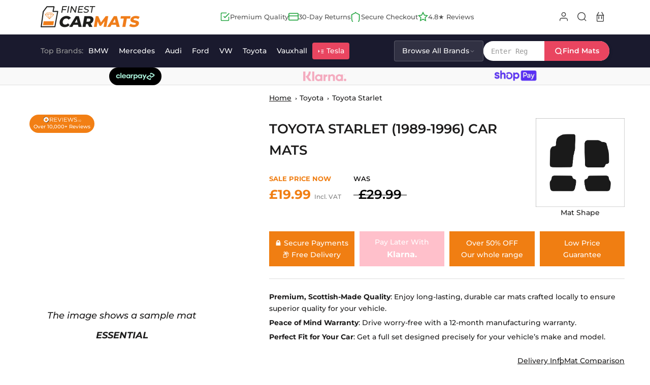

--- FILE ---
content_type: text/html; charset=utf-8
request_url: https://finestcarmats.co.uk/products/toyota-starlet-1989-1996-car-mats
body_size: 59715
content:
<!doctype html>
<html class="no-js" lang="en">
  <head>
    <meta charset="utf-8"> 
    <meta http-equiv="X-UA-Compatible" content="IE=edge,chrome=1">
<!--     <meta name="viewport" content="width=device-width, initial-scale=1.0, height=device-height, minimum-scale=1.0, maximum-scale=1.0"> -->
    <meta name="viewport" content="width=device-width, initial-scale=1, height=device-height, minimum-scale=1" >
    <meta name="theme-color" content="">
    <title>
      Toyota Starlet (1989-1996) Car Mats
    </title><link rel="canonical" href="https://finestcarmats.co.uk/products/toyota-starlet-1989-1996-car-mats">
    
<link rel="shortcut icon" href="//finestcarmats.co.uk/cdn/shop/files/finest-fav_96x.png?v=1660123397" type="image/png"><meta property="og:type" content="product">
  <meta property="og:title" content="Toyota Starlet (1989-1996) Car Mats"><meta property="og:image" content="http://finestcarmats.co.uk/cdn/shop/products/comfort-1024x1024_57a4b81e-7146-4f8c-a347-55edeedf0b82.jpg?v=1661181293">
    <meta property="og:image:secure_url" content="https://finestcarmats.co.uk/cdn/shop/products/comfort-1024x1024_57a4b81e-7146-4f8c-a347-55edeedf0b82.jpg?v=1661181293">
    <meta property="og:image:width" content="1024">
    <meta property="og:image:height" content="1024"><meta property="product:price:amount" content="19.99">
  <meta property="product:price:currency" content="GBP"><meta property="og:url" content="https://finestcarmats.co.uk/products/toyota-starlet-1989-1996-car-mats">
<meta property="og:site_name" content="Finest Car Mats"><meta name="twitter:card" content="summary"><meta name="twitter:title" content="Toyota Starlet (1989-1996) Car Mats">
  <meta name="twitter:description" content="">
  <meta name="twitter:image" content="https://finestcarmats.co.uk/cdn/shop/products/comfort-1024x1024_57a4b81e-7146-4f8c-a347-55edeedf0b82_600x600_crop_center.jpg?v=1661181293"><!-- Removed: loading icon with invalid assets - [JacobR], Oct 30 2025 -->

<link rel="preload" href="https://cdn.shopify.com/s/files/1/0693/0287/8457/files/preload_asset.js" as="script"> 
<script src="//cdn.shopify.com/s/files/1/0693/0287/8457/files/preload_asset.js" type="text/javascript"></script>  
<style>.async-hide { opacity: 0 !important} </style> 

<!-- Disabled by AM - 2025-06-12 -->
<!--<script>(function(a,s,y,n,c,h,i,d,e){s.className+=' '+y;h.start=1*new Date;h.end=i=function(){s.className=s.className.replace(RegExp(' ?'+y),'')};(a[n]=a[n]||[]).hide=h;setTimeout(function(){i();h.end=null},c);h.timeout=c; })(window,document.documentElement,'async-hide','dataLayer',100, {'GTM-XXXXXX':true});</script> -->

<link rel="preload" href="//cdn.shopify.com/s/files/1/0693/0287/8457/files/global-script.js" as="script"> <script src="//cdn.shopify.com/s/files/1/0693/0287/8457/files/global-script.js" type="text/javascript"></script>


    
    




<script>
	function uuid() {
  return 'xxxxxxxx-xxxx-4xxx-yxxx-xxxxxxxxxxxx'.replace(/[xy]/g, function(c) {
    var r = Math.random() * 16 | 0, v = c == 'x' ? r : (r & 0x3 | 0x8);
    return v.toString(16);
  });
}
</script>




<!-- Google Tag Manager -->
<script>(function(w,d,s,l,i){w[l]=w[l]||[];w[l].push({'gtm.start':
new Date().getTime(),event:'gtm.js'});var f=d.getElementsByTagName(s)[0],
j=d.createElement(s),dl=l!='dataLayer'?'&l='+l:'';j.async=true;j.src=
'https://www.googletagmanager.com/gtm.js?id='+i+dl;f.parentNode.insertBefore(j,f);
})(window,document,'script','dataLayer','GTM-WWX9K7N');</script>
<!-- End Google Tag Manager -->
  
    <style>
  @font-face {
  font-family: Montserrat;
  font-weight: 600;
  font-style: normal;
  font-display: fallback;
  src: url("//finestcarmats.co.uk/cdn/fonts/montserrat/montserrat_n6.1326b3e84230700ef15b3a29fb520639977513e0.woff2") format("woff2"),
       url("//finestcarmats.co.uk/cdn/fonts/montserrat/montserrat_n6.652f051080eb14192330daceed8cd53dfdc5ead9.woff") format("woff");
}

  @font-face {
  font-family: Montserrat;
  font-weight: 500;
  font-style: normal;
  font-display: fallback;
  src: url("//finestcarmats.co.uk/cdn/fonts/montserrat/montserrat_n5.07ef3781d9c78c8b93c98419da7ad4fbeebb6635.woff2") format("woff2"),
       url("//finestcarmats.co.uk/cdn/fonts/montserrat/montserrat_n5.adf9b4bd8b0e4f55a0b203cdd84512667e0d5e4d.woff") format("woff");
}


  @font-face {
  font-family: Montserrat;
  font-weight: 700;
  font-style: normal;
  font-display: fallback;
  src: url("//finestcarmats.co.uk/cdn/fonts/montserrat/montserrat_n7.3c434e22befd5c18a6b4afadb1e3d77c128c7939.woff2") format("woff2"),
       url("//finestcarmats.co.uk/cdn/fonts/montserrat/montserrat_n7.5d9fa6e2cae713c8fb539a9876489d86207fe957.woff") format("woff");
}

  @font-face {
  font-family: Montserrat;
  font-weight: 500;
  font-style: italic;
  font-display: fallback;
  src: url("//finestcarmats.co.uk/cdn/fonts/montserrat/montserrat_i5.d3a783eb0cc26f2fda1e99d1dfec3ebaea1dc164.woff2") format("woff2"),
       url("//finestcarmats.co.uk/cdn/fonts/montserrat/montserrat_i5.76d414ea3d56bb79ef992a9c62dce2e9063bc062.woff") format("woff");
}

  @font-face {
  font-family: Montserrat;
  font-weight: 700;
  font-style: italic;
  font-display: fallback;
  src: url("//finestcarmats.co.uk/cdn/fonts/montserrat/montserrat_i7.a0d4a463df4f146567d871890ffb3c80408e7732.woff2") format("woff2"),
       url("//finestcarmats.co.uk/cdn/fonts/montserrat/montserrat_i7.f6ec9f2a0681acc6f8152c40921d2a4d2e1a2c78.woff") format("woff");
}


  :root {
    --heading-font-family : Montserrat, sans-serif;
    --heading-font-weight : 600;
    --heading-font-style  : normal;

    --text-font-family : Montserrat, sans-serif;
    --text-font-weight : 500;
    --text-font-style  : normal;

    --base-text-font-size   : 14px;
    --default-text-font-size: 14px;--background          : #ffffff;
    --background-rgb      : 255, 255, 255;
    --light-background    : #ffffff;
    --light-background-rgb: 255, 255, 255;
    --heading-color       : #1c1b1b;
    --text-color          : #1c1b1b;
    --text-color-rgb      : 28, 27, 27;
    --text-color-light    : #6a6a6a;
    --text-color-light-rgb: 106, 106, 106;
    --link-color          : #6a6a6a;
    --link-color-rgb      : 106, 106, 106;
    --border-color        : #dddddd;
    --border-color-rgb    : 221, 221, 221;

    --button-background    : #f07e13;
    --button-background-rgb: 240, 126, 19;
    --button-text-color    : #ffffff;

    --header-background       : #ffffff;
    --header-heading-color    : #363636;
    --header-light-text-color : #6a6a6a;
    --header-border-color     : #e1e1e1;

    --footer-background    : #ffffff;
    --footer-text-color    : #6a6a6a;
    --footer-heading-color : #1c1b1b;
    --footer-border-color  : #e9e9e9;

    --navigation-background      : #1c1b1b;
    --navigation-background-rgb  : 28, 27, 27;
    --navigation-text-color      : #ffffff;
    --navigation-text-color-light: rgba(255, 255, 255, 0.5);
    --navigation-border-color    : rgba(255, 255, 255, 0.25);

    --newsletter-popup-background     : #1c1b1b;
    --newsletter-popup-text-color     : #ffffff;
    --newsletter-popup-text-color-rgb : 255, 255, 255;

    --secondary-elements-background       : #1c1b1b;
    --secondary-elements-background-rgb   : 28, 27, 27;
    --secondary-elements-text-color       : #ffffff;
    --secondary-elements-text-color-light : rgba(255, 255, 255, 0.5);
    --secondary-elements-border-color     : rgba(255, 255, 255, 0.25);

    --product-sale-price-color    : #f94c43;
    --product-sale-price-color-rgb: 249, 76, 67;
    --product-star-rating: #f6a429;

    /* Shopify related variables */
    --payment-terms-background-color: #ffffff;

    /* Products */

    --horizontal-spacing-four-products-per-row: 60px;
        --horizontal-spacing-two-products-per-row : 60px;

    --vertical-spacing-four-products-per-row: 60px;
        --vertical-spacing-two-products-per-row : 75px;

    /* Animation */
    --drawer-transition-timing: cubic-bezier(0.645, 0.045, 0.355, 1);
    --header-base-height: 80px; /* We set a default for browsers that do not support CSS variables */

    /* Cursors */
    --cursor-zoom-in-svg    : url(//finestcarmats.co.uk/cdn/shop/t/33/assets/cursor-zoom-in.svg?v=170532930330058140181742985893);
    --cursor-zoom-in-2x-svg : url(//finestcarmats.co.uk/cdn/shop/t/33/assets/cursor-zoom-in-2x.svg?v=56685658183649387561742985893);
  }
</style>

<script>
  // IE11 does not have support for CSS variables, so we have to polyfill them
  if (!(((window || {}).CSS || {}).supports && window.CSS.supports('(--a: 0)'))) {
    const script = document.createElement('script');
    script.type = 'text/javascript';
    script.src = 'https://cdn.jsdelivr.net/npm/css-vars-ponyfill@2';
    script.onload = function() {
      cssVars({});
    };

    document.getElementsByTagName('head')[0].appendChild(script);
  }
</script>
    <script>window.performance && window.performance.mark && window.performance.mark('shopify.content_for_header.start');</script><meta name="google-site-verification" content="vlbjE0T5A7N4OmCzKRKfDGZ97S4mXPXn6x1-zk9Ao58">
<meta name="google-site-verification" content="6RD06JngZ8W1cACYE4vb6bYMZvkMD43bnjEEGTkAXSk">
<meta name="facebook-domain-verification" content="ny0x5ifzmnhj8rqujri2qw495aqc90">
<meta id="shopify-digital-wallet" name="shopify-digital-wallet" content="/57619972211/digital_wallets/dialog">
<meta name="shopify-checkout-api-token" content="c7b2404f87760a164364bc5bcd21203f">
<link rel="alternate" type="application/json+oembed" href="https://finestcarmats.co.uk/products/toyota-starlet-1989-1996-car-mats.oembed">
<script async="async" src="/checkouts/internal/preloads.js?locale=en-GB"></script>
<link rel="preconnect" href="https://shop.app" crossorigin="anonymous">
<script async="async" src="https://shop.app/checkouts/internal/preloads.js?locale=en-GB&shop_id=57619972211" crossorigin="anonymous"></script>
<script id="apple-pay-shop-capabilities" type="application/json">{"shopId":57619972211,"countryCode":"GB","currencyCode":"GBP","merchantCapabilities":["supports3DS"],"merchantId":"gid:\/\/shopify\/Shop\/57619972211","merchantName":"Finest Car Mats","requiredBillingContactFields":["postalAddress","email"],"requiredShippingContactFields":["postalAddress","email"],"shippingType":"shipping","supportedNetworks":["visa","maestro","masterCard","amex","discover","elo"],"total":{"type":"pending","label":"Finest Car Mats","amount":"1.00"},"shopifyPaymentsEnabled":true,"supportsSubscriptions":true}</script>
<script id="shopify-features" type="application/json">{"accessToken":"c7b2404f87760a164364bc5bcd21203f","betas":["rich-media-storefront-analytics"],"domain":"finestcarmats.co.uk","predictiveSearch":true,"shopId":57619972211,"locale":"en"}</script>
<script>var Shopify = Shopify || {};
Shopify.shop = "finestcarmats-2f50.myshopify.com";
Shopify.locale = "en";
Shopify.currency = {"active":"GBP","rate":"1.0"};
Shopify.country = "GB";
Shopify.theme = {"name":"Copy of PRODUCTION || Optimized + YOTPO","id":180886405494,"schema_name":"Finest Car Mats","schema_version":"5.7.0","theme_store_id":null,"role":"main"};
Shopify.theme.handle = "null";
Shopify.theme.style = {"id":null,"handle":null};
Shopify.cdnHost = "finestcarmats.co.uk/cdn";
Shopify.routes = Shopify.routes || {};
Shopify.routes.root = "/";</script>
<script type="module">!function(o){(o.Shopify=o.Shopify||{}).modules=!0}(window);</script>
<script>!function(o){function n(){var o=[];function n(){o.push(Array.prototype.slice.apply(arguments))}return n.q=o,n}var t=o.Shopify=o.Shopify||{};t.loadFeatures=n(),t.autoloadFeatures=n()}(window);</script>
<script>
  window.ShopifyPay = window.ShopifyPay || {};
  window.ShopifyPay.apiHost = "shop.app\/pay";
  window.ShopifyPay.redirectState = null;
</script>
<script id="shop-js-analytics" type="application/json">{"pageType":"product"}</script>
<script defer="defer" async type="module" src="//finestcarmats.co.uk/cdn/shopifycloud/shop-js/modules/v2/client.init-shop-cart-sync_IZsNAliE.en.esm.js"></script>
<script defer="defer" async type="module" src="//finestcarmats.co.uk/cdn/shopifycloud/shop-js/modules/v2/chunk.common_0OUaOowp.esm.js"></script>
<script type="module">
  await import("//finestcarmats.co.uk/cdn/shopifycloud/shop-js/modules/v2/client.init-shop-cart-sync_IZsNAliE.en.esm.js");
await import("//finestcarmats.co.uk/cdn/shopifycloud/shop-js/modules/v2/chunk.common_0OUaOowp.esm.js");

  window.Shopify.SignInWithShop?.initShopCartSync?.({"fedCMEnabled":true,"windoidEnabled":true});

</script>
<script>
  window.Shopify = window.Shopify || {};
  if (!window.Shopify.featureAssets) window.Shopify.featureAssets = {};
  window.Shopify.featureAssets['shop-js'] = {"shop-cart-sync":["modules/v2/client.shop-cart-sync_DLOhI_0X.en.esm.js","modules/v2/chunk.common_0OUaOowp.esm.js"],"init-fed-cm":["modules/v2/client.init-fed-cm_C6YtU0w6.en.esm.js","modules/v2/chunk.common_0OUaOowp.esm.js"],"shop-button":["modules/v2/client.shop-button_BCMx7GTG.en.esm.js","modules/v2/chunk.common_0OUaOowp.esm.js"],"shop-cash-offers":["modules/v2/client.shop-cash-offers_BT26qb5j.en.esm.js","modules/v2/chunk.common_0OUaOowp.esm.js","modules/v2/chunk.modal_CGo_dVj3.esm.js"],"init-windoid":["modules/v2/client.init-windoid_B9PkRMql.en.esm.js","modules/v2/chunk.common_0OUaOowp.esm.js"],"init-shop-email-lookup-coordinator":["modules/v2/client.init-shop-email-lookup-coordinator_DZkqjsbU.en.esm.js","modules/v2/chunk.common_0OUaOowp.esm.js"],"shop-toast-manager":["modules/v2/client.shop-toast-manager_Di2EnuM7.en.esm.js","modules/v2/chunk.common_0OUaOowp.esm.js"],"shop-login-button":["modules/v2/client.shop-login-button_BtqW_SIO.en.esm.js","modules/v2/chunk.common_0OUaOowp.esm.js","modules/v2/chunk.modal_CGo_dVj3.esm.js"],"avatar":["modules/v2/client.avatar_BTnouDA3.en.esm.js"],"pay-button":["modules/v2/client.pay-button_CWa-C9R1.en.esm.js","modules/v2/chunk.common_0OUaOowp.esm.js"],"init-shop-cart-sync":["modules/v2/client.init-shop-cart-sync_IZsNAliE.en.esm.js","modules/v2/chunk.common_0OUaOowp.esm.js"],"init-customer-accounts":["modules/v2/client.init-customer-accounts_DenGwJTU.en.esm.js","modules/v2/client.shop-login-button_BtqW_SIO.en.esm.js","modules/v2/chunk.common_0OUaOowp.esm.js","modules/v2/chunk.modal_CGo_dVj3.esm.js"],"init-shop-for-new-customer-accounts":["modules/v2/client.init-shop-for-new-customer-accounts_JdHXxpS9.en.esm.js","modules/v2/client.shop-login-button_BtqW_SIO.en.esm.js","modules/v2/chunk.common_0OUaOowp.esm.js","modules/v2/chunk.modal_CGo_dVj3.esm.js"],"init-customer-accounts-sign-up":["modules/v2/client.init-customer-accounts-sign-up_D6__K_p8.en.esm.js","modules/v2/client.shop-login-button_BtqW_SIO.en.esm.js","modules/v2/chunk.common_0OUaOowp.esm.js","modules/v2/chunk.modal_CGo_dVj3.esm.js"],"checkout-modal":["modules/v2/client.checkout-modal_C_ZQDY6s.en.esm.js","modules/v2/chunk.common_0OUaOowp.esm.js","modules/v2/chunk.modal_CGo_dVj3.esm.js"],"shop-follow-button":["modules/v2/client.shop-follow-button_XetIsj8l.en.esm.js","modules/v2/chunk.common_0OUaOowp.esm.js","modules/v2/chunk.modal_CGo_dVj3.esm.js"],"lead-capture":["modules/v2/client.lead-capture_DvA72MRN.en.esm.js","modules/v2/chunk.common_0OUaOowp.esm.js","modules/v2/chunk.modal_CGo_dVj3.esm.js"],"shop-login":["modules/v2/client.shop-login_ClXNxyh6.en.esm.js","modules/v2/chunk.common_0OUaOowp.esm.js","modules/v2/chunk.modal_CGo_dVj3.esm.js"],"payment-terms":["modules/v2/client.payment-terms_CNlwjfZz.en.esm.js","modules/v2/chunk.common_0OUaOowp.esm.js","modules/v2/chunk.modal_CGo_dVj3.esm.js"]};
</script>
<script>(function() {
  var isLoaded = false;
  function asyncLoad() {
    if (isLoaded) return;
    isLoaded = true;
    var urls = ["https:\/\/www.hukcommerce.com\/apps\/mega-menu-creator-pro\/assets\/js\/scriptfe.js?shop=finestcarmats-2f50.myshopify.com","https:\/\/static.shareasale.com\/json\/shopify\/shareasale-tracking.js?sasmid=160745\u0026ssmtid=19038\u0026shop=finestcarmats-2f50.myshopify.com","https:\/\/cdn.hextom.com\/js\/eventpromotionbar.js?shop=finestcarmats-2f50.myshopify.com","https:\/\/d18eg7dreypte5.cloudfront.net\/browse-abandonment\/smsbump_timer.js?shop=finestcarmats-2f50.myshopify.com"];
    for (var i = 0; i < urls.length; i++) {
      var s = document.createElement('script');
      s.type = 'text/javascript';
      s.async = true;
      s.src = urls[i];
      var x = document.getElementsByTagName('script')[0];
      x.parentNode.insertBefore(s, x);
    }
  };
  if(window.attachEvent) {
    window.attachEvent('onload', asyncLoad);
  } else {
    window.addEventListener('load', asyncLoad, false);
  }
})();</script>
<script id="__st">var __st={"a":57619972211,"offset":0,"reqid":"b9da6ce0-1054-4586-8a96-7add311366c0-1768436902","pageurl":"finestcarmats.co.uk\/products\/toyota-starlet-1989-1996-car-mats","u":"d4210d8aed8e","p":"product","rtyp":"product","rid":6939280605299};</script>
<script>window.ShopifyPaypalV4VisibilityTracking = true;</script>
<script id="captcha-bootstrap">!function(){'use strict';const t='contact',e='account',n='new_comment',o=[[t,t],['blogs',n],['comments',n],[t,'customer']],c=[[e,'customer_login'],[e,'guest_login'],[e,'recover_customer_password'],[e,'create_customer']],r=t=>t.map((([t,e])=>`form[action*='/${t}']:not([data-nocaptcha='true']) input[name='form_type'][value='${e}']`)).join(','),a=t=>()=>t?[...document.querySelectorAll(t)].map((t=>t.form)):[];function s(){const t=[...o],e=r(t);return a(e)}const i='password',u='form_key',d=['recaptcha-v3-token','g-recaptcha-response','h-captcha-response',i],f=()=>{try{return window.sessionStorage}catch{return}},m='__shopify_v',_=t=>t.elements[u];function p(t,e,n=!1){try{const o=window.sessionStorage,c=JSON.parse(o.getItem(e)),{data:r}=function(t){const{data:e,action:n}=t;return t[m]||n?{data:e,action:n}:{data:t,action:n}}(c);for(const[e,n]of Object.entries(r))t.elements[e]&&(t.elements[e].value=n);n&&o.removeItem(e)}catch(o){console.error('form repopulation failed',{error:o})}}const l='form_type',E='cptcha';function T(t){t.dataset[E]=!0}const w=window,h=w.document,L='Shopify',v='ce_forms',y='captcha';let A=!1;((t,e)=>{const n=(g='f06e6c50-85a8-45c8-87d0-21a2b65856fe',I='https://cdn.shopify.com/shopifycloud/storefront-forms-hcaptcha/ce_storefront_forms_captcha_hcaptcha.v1.5.2.iife.js',D={infoText:'Protected by hCaptcha',privacyText:'Privacy',termsText:'Terms'},(t,e,n)=>{const o=w[L][v],c=o.bindForm;if(c)return c(t,g,e,D).then(n);var r;o.q.push([[t,g,e,D],n]),r=I,A||(h.body.append(Object.assign(h.createElement('script'),{id:'captcha-provider',async:!0,src:r})),A=!0)});var g,I,D;w[L]=w[L]||{},w[L][v]=w[L][v]||{},w[L][v].q=[],w[L][y]=w[L][y]||{},w[L][y].protect=function(t,e){n(t,void 0,e),T(t)},Object.freeze(w[L][y]),function(t,e,n,w,h,L){const[v,y,A,g]=function(t,e,n){const i=e?o:[],u=t?c:[],d=[...i,...u],f=r(d),m=r(i),_=r(d.filter((([t,e])=>n.includes(e))));return[a(f),a(m),a(_),s()]}(w,h,L),I=t=>{const e=t.target;return e instanceof HTMLFormElement?e:e&&e.form},D=t=>v().includes(t);t.addEventListener('submit',(t=>{const e=I(t);if(!e)return;const n=D(e)&&!e.dataset.hcaptchaBound&&!e.dataset.recaptchaBound,o=_(e),c=g().includes(e)&&(!o||!o.value);(n||c)&&t.preventDefault(),c&&!n&&(function(t){try{if(!f())return;!function(t){const e=f();if(!e)return;const n=_(t);if(!n)return;const o=n.value;o&&e.removeItem(o)}(t);const e=Array.from(Array(32),(()=>Math.random().toString(36)[2])).join('');!function(t,e){_(t)||t.append(Object.assign(document.createElement('input'),{type:'hidden',name:u})),t.elements[u].value=e}(t,e),function(t,e){const n=f();if(!n)return;const o=[...t.querySelectorAll(`input[type='${i}']`)].map((({name:t})=>t)),c=[...d,...o],r={};for(const[a,s]of new FormData(t).entries())c.includes(a)||(r[a]=s);n.setItem(e,JSON.stringify({[m]:1,action:t.action,data:r}))}(t,e)}catch(e){console.error('failed to persist form',e)}}(e),e.submit())}));const S=(t,e)=>{t&&!t.dataset[E]&&(n(t,e.some((e=>e===t))),T(t))};for(const o of['focusin','change'])t.addEventListener(o,(t=>{const e=I(t);D(e)&&S(e,y())}));const B=e.get('form_key'),M=e.get(l),P=B&&M;t.addEventListener('DOMContentLoaded',(()=>{const t=y();if(P)for(const e of t)e.elements[l].value===M&&p(e,B);[...new Set([...A(),...v().filter((t=>'true'===t.dataset.shopifyCaptcha))])].forEach((e=>S(e,t)))}))}(h,new URLSearchParams(w.location.search),n,t,e,['guest_login'])})(!0,!0)}();</script>
<script integrity="sha256-4kQ18oKyAcykRKYeNunJcIwy7WH5gtpwJnB7kiuLZ1E=" data-source-attribution="shopify.loadfeatures" defer="defer" src="//finestcarmats.co.uk/cdn/shopifycloud/storefront/assets/storefront/load_feature-a0a9edcb.js" crossorigin="anonymous"></script>
<script crossorigin="anonymous" defer="defer" src="//finestcarmats.co.uk/cdn/shopifycloud/storefront/assets/shopify_pay/storefront-65b4c6d7.js?v=20250812"></script>
<script data-source-attribution="shopify.dynamic_checkout.dynamic.init">var Shopify=Shopify||{};Shopify.PaymentButton=Shopify.PaymentButton||{isStorefrontPortableWallets:!0,init:function(){window.Shopify.PaymentButton.init=function(){};var t=document.createElement("script");t.src="https://finestcarmats.co.uk/cdn/shopifycloud/portable-wallets/latest/portable-wallets.en.js",t.type="module",document.head.appendChild(t)}};
</script>
<script data-source-attribution="shopify.dynamic_checkout.buyer_consent">
  function portableWalletsHideBuyerConsent(e){var t=document.getElementById("shopify-buyer-consent"),n=document.getElementById("shopify-subscription-policy-button");t&&n&&(t.classList.add("hidden"),t.setAttribute("aria-hidden","true"),n.removeEventListener("click",e))}function portableWalletsShowBuyerConsent(e){var t=document.getElementById("shopify-buyer-consent"),n=document.getElementById("shopify-subscription-policy-button");t&&n&&(t.classList.remove("hidden"),t.removeAttribute("aria-hidden"),n.addEventListener("click",e))}window.Shopify?.PaymentButton&&(window.Shopify.PaymentButton.hideBuyerConsent=portableWalletsHideBuyerConsent,window.Shopify.PaymentButton.showBuyerConsent=portableWalletsShowBuyerConsent);
</script>
<script data-source-attribution="shopify.dynamic_checkout.cart.bootstrap">document.addEventListener("DOMContentLoaded",(function(){function t(){return document.querySelector("shopify-accelerated-checkout-cart, shopify-accelerated-checkout")}if(t())Shopify.PaymentButton.init();else{new MutationObserver((function(e,n){t()&&(Shopify.PaymentButton.init(),n.disconnect())})).observe(document.body,{childList:!0,subtree:!0})}}));
</script>
<link id="shopify-accelerated-checkout-styles" rel="stylesheet" media="screen" href="https://finestcarmats.co.uk/cdn/shopifycloud/portable-wallets/latest/accelerated-checkout-backwards-compat.css" crossorigin="anonymous">
<style id="shopify-accelerated-checkout-cart">
        #shopify-buyer-consent {
  margin-top: 1em;
  display: inline-block;
  width: 100%;
}

#shopify-buyer-consent.hidden {
  display: none;
}

#shopify-subscription-policy-button {
  background: none;
  border: none;
  padding: 0;
  text-decoration: underline;
  font-size: inherit;
  cursor: pointer;
}

#shopify-subscription-policy-button::before {
  box-shadow: none;
}

      </style>
<link rel="stylesheet" media="screen" href="//finestcarmats.co.uk/cdn/shop/t/33/compiled_assets/styles.css?6299">
<script>window.performance && window.performance.mark && window.performance.mark('shopify.content_for_header.end');</script>
    <link rel="stylesheet" href="//finestcarmats.co.uk/cdn/shop/t/33/assets/theme.css?v=149813936499890167131742985893">
  <script src="//finestcarmats.co.uk/cdn/shop/t/33/assets/jquery.min.js?v=115860211936397945481742985893"></script>
  <link rel="stylesheet" href="https://cdn.jsdelivr.net/npm/swiper/swiper-bundle.min.css" />
  <script src="https://cdn.jsdelivr.net/npm/swiper@8/swiper-bundle.min.js" defer></script>

  
    <script
      defer
      src="https://unpkg.com/img-comparison-slider@7/dist/index.js"
    ></script>
    <link
      rel="stylesheet"
      href="https://unpkg.com/img-comparison-slider@7/dist/styles.css"
    />
  

    <script>// This allows to expose several variables to the global scope, to be used in scripts
      window.theme = {
        pageType: "product",
        moneyFormat: "£{{amount}}",
        moneyWithCurrencyFormat: "£{{amount}} GBP",
        currencyCodeEnabled: false,
        productImageSize: "natural",
        searchMode: "product",
        showPageTransition: false,
        showElementStaggering: false,
        showImageZooming: false
      };

      window.routes = {
        rootUrl: "\/",
        rootUrlWithoutSlash: '',
        cartUrl: "\/cart",
        cartAddUrl: "\/cart\/add",
        cartChangeUrl: "\/cart\/change",
        searchUrl: "\/search",
        productRecommendationsUrl: "\/recommendations\/products"
      };

      window.languages = {
        cartAddNote: "Translation missing: en.cart.general.add_note",
        cartEditNote: "Edit Order Note",
        productImageLoadingError: "This image could not be loaded. Please try to reload the page.",
        productFormAddToCart: "CHECKOUT NOW",
        productFormUnavailable: "Unavailable",
        productFormSoldOut: "Sold Out",
        shippingEstimatorOneResult: "1 option available:",
        shippingEstimatorMoreResults: "{{count}} options available:",
        shippingEstimatorNoResults: "No shipping could be found"
      };

      window.lazySizesConfig = {
        loadHidden: false,
        hFac: 0.5,
        expFactor: 2,
        ricTimeout: 150,
        lazyClass: 'Image--lazyLoad',
        loadingClass: 'Image--lazyLoading',
        loadedClass: 'Image--lazyLoaded'
      };

      document.documentElement.className = document.documentElement.className.replace('no-js', 'js');
      document.documentElement.style.setProperty('--window-height', window.innerHeight + 'px');

      // We do a quick detection of some features (we could use Modernizr but for so little...)
      (function() {
        document.documentElement.className += ((window.CSS && window.CSS.supports('(position: sticky) or (position: -webkit-sticky)')) ? ' supports-sticky' : ' no-supports-sticky');
        document.documentElement.className += (window.matchMedia('(-moz-touch-enabled: 1), (hover: none)')).matches ? ' no-supports-hover' : ' supports-hover';
      }());

      
    </script>

    <script src="//finestcarmats.co.uk/cdn/shop/t/33/assets/lazysizes.min.js?v=174358363404432586981742985893" async></script><script src="//finestcarmats.co.uk/cdn/shop/t/33/assets/libs.min.js?v=26178543184394469741742985893" defer></script>
    <script src="//finestcarmats.co.uk/cdn/shop/t/33/assets/theme.js?v=85589087801134576971742985893" defer></script>
    <script src="//finestcarmats.co.uk/cdn/shop/t/33/assets/custom.js?v=162278654509695904511742985893" defer></script>

    <script>
      (function () {
        window.onpageshow = function() {
          if (window.theme.showPageTransition) {
            var pageTransition = document.querySelector('.PageTransition');

            if (pageTransition) {
              pageTransition.style.visibility = 'visible';
              pageTransition.style.opacity = '0';
            }
          }

          // When the page is loaded from the cache, we have to reload the cart content
          document.documentElement.dispatchEvent(new CustomEvent('cart:refresh', {
            bubbles: true
          }));
        };
      })();
    </script>

    
  <script type="application/ld+json">
  {
    "@context": "http://schema.org",
    "@type": "Product",
    "offers": [{          
              "@type": "Offer",
              "name": "Essential",
              "availability":"https://schema.org/InStock",
              "price": 19.99,
              "priceCurrency": "GBP",
              "priceValidUntil": "2026-01-25","url": "/products/toyota-starlet-1989-1996-car-mats?variant=55708852388214"
            },{          
              "@type": "Offer",
              "name": "Comfort",
              "availability":"https://schema.org/InStock",
              "price": 33.99,
              "priceCurrency": "GBP",
              "priceValidUntil": "2026-01-25","url": "/products/toyota-starlet-1989-1996-car-mats?variant=55708852420982"
            },{          
              "@type": "Offer",
              "name": "Rubber",
              "availability":"https://schema.org/InStock",
              "price": 38.99,
              "priceCurrency": "GBP",
              "priceValidUntil": "2026-01-25","url": "/products/toyota-starlet-1989-1996-car-mats?variant=55708852453750"
            },{          
              "@type": "Offer",
              "name": "Prestige",
              "availability":"https://schema.org/InStock",
              "price": 55.99,
              "priceCurrency": "GBP",
              "priceValidUntil": "2026-01-25","url": "/products/toyota-starlet-1989-1996-car-mats?variant=55708852486518"
            },{          
              "@type": "Offer",
              "name": "Supreme",
              "availability":"https://schema.org/InStock",
              "price": 79.99,
              "priceCurrency": "GBP",
              "priceValidUntil": "2026-01-25","url": "/products/toyota-starlet-1989-1996-car-mats?variant=55708852519286"
            },{          
              "@type": "Offer",
              "name": "Opulence",
              "availability":"https://schema.org/InStock",
              "price": 95.99,
              "priceCurrency": "GBP",
              "priceValidUntil": "2026-01-25","url": "/products/toyota-starlet-1989-1996-car-mats?variant=55708852552054"
            }
],
    "brand": {
      "name": "finestcarmats-2f50"
    },
    "name": "Toyota Starlet (1989-1996) Car Mats",
    "description": "",
    "category": "",
    "url": "/products/toyota-starlet-1989-1996-car-mats",
    "sku": null,
    "image": {
      "@type": "ImageObject",
      "url": "//finestcarmats.co.uk/cdn/shop/products/comfort-1024x1024_57a4b81e-7146-4f8c-a347-55edeedf0b82.jpg?v=1661181293&width=1024",
      "image": "//finestcarmats.co.uk/cdn/shop/products/comfort-1024x1024_57a4b81e-7146-4f8c-a347-55edeedf0b82.jpg?v=1661181293&width=1024",
      "name": "Toyota Car Mats",
      "width": "1024",
      "height": "1024"
    }
  }
  </script>



  <script type="application/ld+json">
  {
    "@context": "http://schema.org",
    "@type": "BreadcrumbList",
  "itemListElement": [{
      "@type": "ListItem",
      "position": 1,
      "name": "Home",
      "item": "https://finestcarmats.co.uk"
    },{
          "@type": "ListItem",
          "position": 2,
          "name": "Toyota Starlet (1989-1996) Car Mats",
          "item": "https://finestcarmats.co.uk/products/toyota-starlet-1989-1996-car-mats"
        }]
  }
  </script>

  
  










  <script>var huk_enableapp = 1</script>
<link href="//finestcarmats.co.uk/cdn/shop/t/33/assets/huk-megamenu.css?v=48002486572843115801742985893" rel="stylesheet" type="text/css" media="all" />
    <style>/** custom css*/
		.huk_menu_submenu_has_scrollbar {
			overflow-x: hidden!important;
			overflow-y: auto!important;
			-webkit-overflow-scrolling: touch;
		}
		.huk_menu_submenu_has_scrollbar::-webkit-scrollbar {
			width: 5px;
		}
		.huk_menu_submenu_has_scrollbar::-webkit-scrollbar-thumb {
			background: rgba(0,0,0,.25);
			border-radius: 2.5px;
		}
		.huk_menu_submenu_has_scrollbar::-webkit-scrollbar-track {
			background: rgba(0,0,0,.1);
			border-radius: 2.5px;
			-webkit-box-shadow: inset 0 0 5px rgb(0 0 0 / 5%);
			box-shadow: inset 0 0 5px rgb(0 0 0 / 5%);
		}.huk_menu_app_desktop.huk_menu_app_desktop1379 {background: rgb(255,255,255) !important;}.huk_menu_app_desktop.huk_menu_app_desktop1379 .huk_menu_item--root > .huk_menu_item_link{color: #333333 !important;}.huk_menu_app_desktop.huk_menu_app_desktop1379 .huk_menu_item--root > .huk_menu_item_link:hover,.huk_menu_app_desktop.huk_menu_app_desktop1379 .huk_menu_item--root.huk_menu_item_active > .huk_menu_item_link{color: #333333 !important;}.huk_menu_app_desktop.huk_menu_app_desktop1379 .huk_menu_item--root > .huk_menu_item_link {font-size: 14px;}.huk_menu_app_desktop.huk_menu_app_desktop1379 .huk_menu_item--root > .huk_menu_item_link  {padding-left: 10px !important; padding-right:10px !important;}.huk_menu_app_desktop.huk_menu_app_desktop1379 .huk_menu_item--root > .huk_menu_item_link {height: 50px;}.huk_menu_app_desktop1379 .huk_menu_item_social_icons{height: 50px;}.huk_menu_app_desktop.huk_menu_app_desktop1379 .huk_menu_item_search {height: 50px;}</style>
    <script src="//finestcarmats.co.uk/cdn/shop/t/33/assets/huk-megamenu.js?v=17495354943787887931742985893" defer="defer"></script><script type="text/javascript">
    (function(c,l,a,r,i,t,y){
        c[a]=c[a]||function(){(c[a].q=c[a].q||[]).push(arguments)};
        t=l.createElement(r);t.async=1;t.src="https://www.clarity.ms/tag/"+i;
        y=l.getElementsByTagName(r)[0];y.parentNode.insertBefore(t,y);
    })(window, document, "clarity", "script", "igt2xrfy5o");
</script>

  <script id="hukmegamenu-data" type="application/json">{}</script>
  

<!-- BEGIN app block: shopify://apps/tinycookie/blocks/cookie-embed/b65baef5-7248-4353-8fd9-b676240311dc --><script id="tiny-cookie-data" type="application/json">{"translations":{"language":"default","boxTitle":"We respect your privacy!","boxDescription":"By clicking “Accept all”, you agree that our website can store cookies on your device and disclose information in accordance with our Cookie Policy.","acceptButtonText":"Accept all","acceptRequiredButtonText":"Accept required only","preferencesButtonText":"Manage preferences","privacyPolicy":"Privacy policy","termsConditions":"Terms & Conditions","preferencesTitle":"Cookie consent preferences","preferencesDisclaimerTitle":"Cookie Usage","preferencesDisclaimerDescription":"Our website uses cookies to enhance your browsing experience. These cookies don't directly identify you but personalize your visit. You can manage your preferences, although blocking some cookies may impact the site's services.","necessaryCookiesTitle":"Strictly required cookies","necessaryCookiesDescription":"These cookies are crucial for site function and cannot be blocked. Blocking them might affect how our site works.","functionalityCookiesTitle":"Functionality cookies","functionalityCookiesDescription":"These cookies add extra features and personalization to our site. They're set by us or third-party providers. Not allowing these may affect certain services' functionality.","analyticsCookiesTitle":"Analytics cookies","analyticsCookiesDescription":"These cookies track visitor traffic and sources, gathering data to understand popular products and actions.","marketingCookiesTitle":"Marketing cookies","marketingCookiesDescription":"Marketing and advertising partners set these cookies to create your interest profile for showing relevant ads later. Disabling them means no targeted ads based on your interests.","preferencesAcceptButtonText":"Accept all","preferencesAcceptRequiredButtonText":"Accept required only","savePreferencesText":"Save preferences","privacyPolicyUrl":null,"termsAndConditionsUrl":null,"badgeTitle":"Cookie settings"},"preferencesSettings":{"backgroundColor":"#ffffff","titleColor":"#000000","titleSize":18,"titleWeight":500,"titlePaddingTop":15,"titlePaddingRight":15,"titlePaddingBottom":15,"titlePaddingLeft":15,"preferencesContentPaddingTop":15,"preferencesContentPaddingRight":15,"preferencesContentPaddingBottom":25,"preferencesContentPaddingLeft":15,"infoTitleColor":"#000000","infoTitleSize":16,"infoTitleWeight":500,"infoDescriptionColor":"#000000","infoDescriptionSize":14,"infoDescriptionWeight":300,"infoPaddingTop":0,"infoPaddingRight":0,"infoPaddingBottom":15,"infoPaddingLeft":0,"categoryTitleColor":"#000000","categoryTitleSize":16,"categoryTitleWeight":500,"categoryTitlePaddingTop":10,"categoryTitlePaddingRight":15,"categoryTitlePaddingBottom":10,"categoryTitlePaddingLeft":15,"categoryContentColor":"#000000","categoryContentSize":14,"categoryContentWeight":300,"categoryContentPaddingTop":10,"categoryContentPaddingRight":15,"categoryContentPaddingBottom":10,"categoryContentPaddingLeft":15,"categoryBoxBorderColor":"#eeeeee","categoryBoxRadius":5,"buttonSize":14,"buttonWeight":500,"buttonPaddingTop":12,"buttonPaddingRight":16,"buttonPaddingBottom":12,"buttonPaddingLeft":16,"buttonBorderRadius":5,"buttonSpacing":10,"acceptButtonBackground":"#30363c","acceptButtonColor":"#ffffff","rejectButtonBackground":"#eaeff2","rejectButtonColor":"#000000","saveButtonBackground":"#eaeff2","saveButtonColor":"#000000"},"boxSettings":{"fontFamily":"inter","backgroundColor":"#ffffff","showBackdrop":0,"backdropOpacity":30,"titleColor":"#000000","titleSize":16,"titleWeight":500,"descriptionColor":"#000000","descriptionSize":14,"descriptionWeight":300,"contentPaddingTop":0,"contentPaddingRight":0,"contentPaddingBottom":20,"contentPaddingLeft":0,"buttonSize":14,"buttonWeight":500,"buttonPaddingTop":0,"buttonPaddingRight":0,"buttonPaddingBottom":0,"buttonPaddingLeft":0,"buttonBorderRadius":5,"buttonSpacing":10,"acceptButtonBackground":"#30363c","acceptButtonColor":"#ffffff","rejectButtonBackground":"#eaeff2","rejectButtonColor":"#000000","preferencesButtonBackground":"#eaeff2","preferencesButtonColor":"#000000","closeButtonColor":"#2d4156","legalBackground":"#eaeff2","legalColor":"#000000","legalSize":14,"legalWeight":400,"legalPaddingTop":10,"legalPaddingRight":15,"legalPaddingBottom":10,"legalPaddingLeft":15},"cookieCategories":{"functionality":"_gid,__cfduid","analytics":"_s,_shopify_d,_shopify_fs,_shopify_s,_shopify_sa_t,_shopify_sa_p,_shopify_y,_y,_shopify_evids,_ga,_gat,__atuvc,__atuvs,__utma,customer_auth_provider,customer_auth_session_created_at,_orig_referrer,_landing_page","marketing":"_gads,IDE,GPS,PREF,BizoID,_fbp,_fbc,__adroll,__adroll_v4,__adroll_fpc,__ar_v4,kla_id","required":"_ab,_secure_session_id,cart,cart_sig,cart_ts,cart_ver,cart_currency,checkout_token,Secure_customer_sig,storefront_digest,_shopify_m,_shopify_tm,_shopify_tw,_tracking_consent,tracked_start_checkout,identity_state,identity_customer_account_number,_customer_account_shop_sessions,_secure_account_session_id,_shopify_country,_storefront_u,_cmp_a,c,checkout,customer_account_locale,dynamic_checkout_shown_on_cart,hide_shopify_pay_for_checkout,shopify_pay,shopify_pay_redirect,shop_pay_accelerated,keep_alive,source_name,master_device_id,previous_step,discount_code,remember_me,checkout_session_lookup,checkout_prefill,checkout_queue_token,checkout_queue_checkout_token,checkout_worker_session,checkout_session_token,cookietest,order,identity-state,card_update_verification_id,customer_account_new_login,customer_account_preview,customer_payment_method,customer_shop_pay_agreement,pay_update_intent_id,localization,profile_preview_token,login_with_shop_finalize,preview_theme,shopify-editor-unconfirmed-settings,wpm-test-cookie"},"generalSettings":{"showAnalytics":1,"showMarketing":1,"showFunctionality":1,"boxDesign":"box","boxPosition":"bottom-left","showReject":0,"showPreferences":1,"categoriesChecked":1,"showPrivacyPolicy":0,"showTermsAndConditions":0,"privacyPolicyUrl":"https://finestcarmats.co.uk/policies/privacy-policy","termsAndConditionsUrl":"https://finestcarmats.co.uk/policies/terms-of-service","showCloseButton":0,"closeButtonBehaviour":"close_banner","consentModeActive":1,"pixelModeActive":0,"removeCookies":0},"translatedLanguages":[],"registerConsent":false,"loadedGlobally":true,"geoLocation":{"europe":1,"usa":1,"brazil":1,"canada":1,"albertaBritishColumbia":1,"japan":1,"thailand":1,"switzerland":1},"badgeSettings":{"active":0,"position":"bottom_left","backgroundColor":"#FFFFFF","iconColor":"#FF974F","titleColor":"#000000","svgImage":"<svg width=\"35\" height=\"35\" viewBox=\"0 0 35 35\" fill=\"none\" xmlns=\"http://www.w3.org/2000/svg\"> <path d=\"M34.3019 16.1522C32.0507 15.3437 30.666 13.0527 30.84 11.2436C30.84 10.9461 30.6617 10.6697 30.4364 10.4745C30.2111 10.2802 29.8617 10.1962 29.5692 10.2432C26.1386 10.7465 22.9972 8.23671 22.6859 4.7087C22.6579 4.39028 22.4837 4.10385 22.2133 3.93261C21.944 3.7624 21.6085 3.72535 21.3111 3.8365C18.5303 4.85485 15.9028 3.01353 14.8544 0.614257C14.6581 0.165616 14.1715 -0.0817072 13.6918 0.0244546C5.79815 1.78586 0 9.4101 0 17.5001C0 27.112 7.88796 35 17.4999 35C27.1119 35 34.9999 27.112 34.9999 17.5001C34.9714 16.8893 34.9671 16.3905 34.3019 16.1522ZM7.1948 18.6026C6.62851 18.6026 6.16941 18.1435 6.16941 17.5772C6.16941 17.0108 6.62851 16.5518 7.1948 16.5518C7.76109 16.5518 8.22019 17.0108 8.22019 17.5772C8.22019 18.1435 7.76102 18.6026 7.1948 18.6026ZM11.3476 26.7285C9.65135 26.7285 8.27146 25.3486 8.27146 23.6524C8.27146 21.9561 9.65135 20.5762 11.3476 20.5762C13.0439 20.5762 14.4238 21.9561 14.4238 23.6524C14.4238 25.3486 13.0439 26.7285 11.3476 26.7285ZM12.373 14.4239C11.2425 14.4239 10.3222 13.5036 10.3222 12.3731C10.3222 11.2426 11.2425 10.3223 12.373 10.3223C13.5035 10.3223 14.4238 11.2426 14.4238 12.3731C14.4238 13.5036 13.5035 14.4239 12.373 14.4239ZM20.5761 28.7793C19.4456 28.7793 18.5253 27.8591 18.5253 26.7285C18.5253 25.598 19.4456 24.6778 20.5761 24.6778C21.7066 24.6778 22.6269 25.598 22.6269 26.7285C22.6269 27.8591 21.7066 28.7793 20.5761 28.7793ZM21.6015 20.5762C19.9052 20.5762 18.5253 19.1963 18.5253 17.5001C18.5253 15.8038 19.9052 14.4239 21.6015 14.4239C23.2978 14.4239 24.6776 15.8038 24.6776 17.5001C24.6776 19.1963 23.2978 20.5762 21.6015 20.5762ZM27.7025 22.7042C27.1363 22.7042 26.6772 22.2451 26.6772 21.6788C26.6772 21.1124 27.1363 20.6534 27.7025 20.6534C28.2688 20.6534 28.7279 21.1124 28.7279 21.6788C28.7279 22.2451 28.2688 22.7042 27.7025 22.7042Z\" fill=\"#FF974F\"/> </svg>","openType":"preferences","cornerPadding":15}}</script>
<style>
    

    

    
</style>


<!-- END app block --><!-- BEGIN app block: shopify://apps/klaviyo-email-marketing-sms/blocks/klaviyo-onsite-embed/2632fe16-c075-4321-a88b-50b567f42507 -->












  <script async src="https://static.klaviyo.com/onsite/js/V9KdJX/klaviyo.js?company_id=V9KdJX"></script>
  <script>!function(){if(!window.klaviyo){window._klOnsite=window._klOnsite||[];try{window.klaviyo=new Proxy({},{get:function(n,i){return"push"===i?function(){var n;(n=window._klOnsite).push.apply(n,arguments)}:function(){for(var n=arguments.length,o=new Array(n),w=0;w<n;w++)o[w]=arguments[w];var t="function"==typeof o[o.length-1]?o.pop():void 0,e=new Promise((function(n){window._klOnsite.push([i].concat(o,[function(i){t&&t(i),n(i)}]))}));return e}}})}catch(n){window.klaviyo=window.klaviyo||[],window.klaviyo.push=function(){var n;(n=window._klOnsite).push.apply(n,arguments)}}}}();</script>

  
    <script id="viewed_product">
      if (item == null) {
        var _learnq = _learnq || [];

        var MetafieldReviews = null
        var MetafieldYotpoRating = null
        var MetafieldYotpoCount = null
        var MetafieldLooxRating = null
        var MetafieldLooxCount = null
        var okendoProduct = null
        var okendoProductReviewCount = null
        var okendoProductReviewAverageValue = null
        try {
          // The following fields are used for Customer Hub recently viewed in order to add reviews.
          // This information is not part of __kla_viewed. Instead, it is part of __kla_viewed_reviewed_items
          MetafieldReviews = {"rating_count":0};
          MetafieldYotpoRating = "0"
          MetafieldYotpoCount = "0"
          MetafieldLooxRating = null
          MetafieldLooxCount = null

          okendoProduct = null
          // If the okendo metafield is not legacy, it will error, which then requires the new json formatted data
          if (okendoProduct && 'error' in okendoProduct) {
            okendoProduct = null
          }
          okendoProductReviewCount = okendoProduct ? okendoProduct.reviewCount : null
          okendoProductReviewAverageValue = okendoProduct ? okendoProduct.reviewAverageValue : null
        } catch (error) {
          console.error('Error in Klaviyo onsite reviews tracking:', error);
        }

        var item = {
          Name: "Toyota Starlet (1989-1996) Car Mats",
          ProductID: 6939280605299,
          Categories: ["Best Selling Products","Newest Products","Toyota","Toyota Starlet"],
          ImageURL: "https://finestcarmats.co.uk/cdn/shop/products/comfort-1024x1024_57a4b81e-7146-4f8c-a347-55edeedf0b82_grande.jpg?v=1661181293",
          URL: "https://finestcarmats.co.uk/products/toyota-starlet-1989-1996-car-mats",
          Brand: "finestcarmats-2f50",
          Price: "£19.99",
          Value: "19.99",
          CompareAtPrice: "£29.99"
        };
        _learnq.push(['track', 'Viewed Product', item]);
        _learnq.push(['trackViewedItem', {
          Title: item.Name,
          ItemId: item.ProductID,
          Categories: item.Categories,
          ImageUrl: item.ImageURL,
          Url: item.URL,
          Metadata: {
            Brand: item.Brand,
            Price: item.Price,
            Value: item.Value,
            CompareAtPrice: item.CompareAtPrice
          },
          metafields:{
            reviews: MetafieldReviews,
            yotpo:{
              rating: MetafieldYotpoRating,
              count: MetafieldYotpoCount,
            },
            loox:{
              rating: MetafieldLooxRating,
              count: MetafieldLooxCount,
            },
            okendo: {
              rating: okendoProductReviewAverageValue,
              count: okendoProductReviewCount,
            }
          }
        }]);
      }
    </script>
  




  <script>
    window.klaviyoReviewsProductDesignMode = false
  </script>







<!-- END app block --><!-- BEGIN app block: shopify://apps/yotpo-product-reviews/blocks/settings/eb7dfd7d-db44-4334-bc49-c893b51b36cf -->


  <script type="text/javascript" src="https://cdn-widgetsrepository.yotpo.com/v1/loader/Dz0ofqNwZWyrdRNM3aDlGrdeCTewUNqeh2gSjatn?languageCode=en" async></script>



  
<!-- END app block --><!-- BEGIN app block: shopify://apps/pagefly-page-builder/blocks/app-embed/83e179f7-59a0-4589-8c66-c0dddf959200 -->

<!-- BEGIN app snippet: pagefly-cro-ab-testing-main -->







<script>
  ;(function () {
    const url = new URL(window.location)
    const viewParam = url.searchParams.get('view')
    if (viewParam && viewParam.includes('variant-pf-')) {
      url.searchParams.set('pf_v', viewParam)
      url.searchParams.delete('view')
      window.history.replaceState({}, '', url)
    }
  })()
</script>



<script type='module'>
  
  window.PAGEFLY_CRO = window.PAGEFLY_CRO || {}

  window.PAGEFLY_CRO['data_debug'] = {
    original_template_suffix: "all_products",
    allow_ab_test: false,
    ab_test_start_time: 0,
    ab_test_end_time: 0,
    today_date_time: 1768436902000,
  }
  window.PAGEFLY_CRO['GA4'] = { enabled: false}
</script>

<!-- END app snippet -->








  <script src='https://cdn.shopify.com/extensions/019bb4f9-aed6-78a3-be91-e9d44663e6bf/pagefly-page-builder-215/assets/pagefly-helper.js' defer='defer'></script>

  <script src='https://cdn.shopify.com/extensions/019bb4f9-aed6-78a3-be91-e9d44663e6bf/pagefly-page-builder-215/assets/pagefly-general-helper.js' defer='defer'></script>

  <script src='https://cdn.shopify.com/extensions/019bb4f9-aed6-78a3-be91-e9d44663e6bf/pagefly-page-builder-215/assets/pagefly-snap-slider.js' defer='defer'></script>

  <script src='https://cdn.shopify.com/extensions/019bb4f9-aed6-78a3-be91-e9d44663e6bf/pagefly-page-builder-215/assets/pagefly-slideshow-v3.js' defer='defer'></script>

  <script src='https://cdn.shopify.com/extensions/019bb4f9-aed6-78a3-be91-e9d44663e6bf/pagefly-page-builder-215/assets/pagefly-slideshow-v4.js' defer='defer'></script>

  <script src='https://cdn.shopify.com/extensions/019bb4f9-aed6-78a3-be91-e9d44663e6bf/pagefly-page-builder-215/assets/pagefly-glider.js' defer='defer'></script>

  <script src='https://cdn.shopify.com/extensions/019bb4f9-aed6-78a3-be91-e9d44663e6bf/pagefly-page-builder-215/assets/pagefly-slideshow-v1-v2.js' defer='defer'></script>

  <script src='https://cdn.shopify.com/extensions/019bb4f9-aed6-78a3-be91-e9d44663e6bf/pagefly-page-builder-215/assets/pagefly-product-media.js' defer='defer'></script>

  <script src='https://cdn.shopify.com/extensions/019bb4f9-aed6-78a3-be91-e9d44663e6bf/pagefly-page-builder-215/assets/pagefly-product.js' defer='defer'></script>


<script id='pagefly-helper-data' type='application/json'>
  {
    "page_optimization": {
      "assets_prefetching": false
    },
    "elements_asset_mapper": {
      "Accordion": "https://cdn.shopify.com/extensions/019bb4f9-aed6-78a3-be91-e9d44663e6bf/pagefly-page-builder-215/assets/pagefly-accordion.js",
      "Accordion3": "https://cdn.shopify.com/extensions/019bb4f9-aed6-78a3-be91-e9d44663e6bf/pagefly-page-builder-215/assets/pagefly-accordion3.js",
      "CountDown": "https://cdn.shopify.com/extensions/019bb4f9-aed6-78a3-be91-e9d44663e6bf/pagefly-page-builder-215/assets/pagefly-countdown.js",
      "GMap1": "https://cdn.shopify.com/extensions/019bb4f9-aed6-78a3-be91-e9d44663e6bf/pagefly-page-builder-215/assets/pagefly-gmap.js",
      "GMap2": "https://cdn.shopify.com/extensions/019bb4f9-aed6-78a3-be91-e9d44663e6bf/pagefly-page-builder-215/assets/pagefly-gmap.js",
      "GMapBasicV2": "https://cdn.shopify.com/extensions/019bb4f9-aed6-78a3-be91-e9d44663e6bf/pagefly-page-builder-215/assets/pagefly-gmap.js",
      "GMapAdvancedV2": "https://cdn.shopify.com/extensions/019bb4f9-aed6-78a3-be91-e9d44663e6bf/pagefly-page-builder-215/assets/pagefly-gmap.js",
      "HTML.Video": "https://cdn.shopify.com/extensions/019bb4f9-aed6-78a3-be91-e9d44663e6bf/pagefly-page-builder-215/assets/pagefly-htmlvideo.js",
      "HTML.Video2": "https://cdn.shopify.com/extensions/019bb4f9-aed6-78a3-be91-e9d44663e6bf/pagefly-page-builder-215/assets/pagefly-htmlvideo2.js",
      "HTML.Video3": "https://cdn.shopify.com/extensions/019bb4f9-aed6-78a3-be91-e9d44663e6bf/pagefly-page-builder-215/assets/pagefly-htmlvideo2.js",
      "BackgroundVideo": "https://cdn.shopify.com/extensions/019bb4f9-aed6-78a3-be91-e9d44663e6bf/pagefly-page-builder-215/assets/pagefly-htmlvideo2.js",
      "Instagram": "https://cdn.shopify.com/extensions/019bb4f9-aed6-78a3-be91-e9d44663e6bf/pagefly-page-builder-215/assets/pagefly-instagram.js",
      "Instagram2": "https://cdn.shopify.com/extensions/019bb4f9-aed6-78a3-be91-e9d44663e6bf/pagefly-page-builder-215/assets/pagefly-instagram.js",
      "Insta3": "https://cdn.shopify.com/extensions/019bb4f9-aed6-78a3-be91-e9d44663e6bf/pagefly-page-builder-215/assets/pagefly-instagram3.js",
      "Tabs": "https://cdn.shopify.com/extensions/019bb4f9-aed6-78a3-be91-e9d44663e6bf/pagefly-page-builder-215/assets/pagefly-tab.js",
      "Tabs3": "https://cdn.shopify.com/extensions/019bb4f9-aed6-78a3-be91-e9d44663e6bf/pagefly-page-builder-215/assets/pagefly-tab3.js",
      "ProductBox": "https://cdn.shopify.com/extensions/019bb4f9-aed6-78a3-be91-e9d44663e6bf/pagefly-page-builder-215/assets/pagefly-cart.js",
      "FBPageBox2": "https://cdn.shopify.com/extensions/019bb4f9-aed6-78a3-be91-e9d44663e6bf/pagefly-page-builder-215/assets/pagefly-facebook.js",
      "FBLikeButton2": "https://cdn.shopify.com/extensions/019bb4f9-aed6-78a3-be91-e9d44663e6bf/pagefly-page-builder-215/assets/pagefly-facebook.js",
      "TwitterFeed2": "https://cdn.shopify.com/extensions/019bb4f9-aed6-78a3-be91-e9d44663e6bf/pagefly-page-builder-215/assets/pagefly-twitter.js",
      "Paragraph4": "https://cdn.shopify.com/extensions/019bb4f9-aed6-78a3-be91-e9d44663e6bf/pagefly-page-builder-215/assets/pagefly-paragraph4.js",

      "AliReviews": "https://cdn.shopify.com/extensions/019bb4f9-aed6-78a3-be91-e9d44663e6bf/pagefly-page-builder-215/assets/pagefly-3rd-elements.js",
      "BackInStock": "https://cdn.shopify.com/extensions/019bb4f9-aed6-78a3-be91-e9d44663e6bf/pagefly-page-builder-215/assets/pagefly-3rd-elements.js",
      "GloboBackInStock": "https://cdn.shopify.com/extensions/019bb4f9-aed6-78a3-be91-e9d44663e6bf/pagefly-page-builder-215/assets/pagefly-3rd-elements.js",
      "GrowaveWishlist": "https://cdn.shopify.com/extensions/019bb4f9-aed6-78a3-be91-e9d44663e6bf/pagefly-page-builder-215/assets/pagefly-3rd-elements.js",
      "InfiniteOptionsShopPad": "https://cdn.shopify.com/extensions/019bb4f9-aed6-78a3-be91-e9d44663e6bf/pagefly-page-builder-215/assets/pagefly-3rd-elements.js",
      "InkybayProductPersonalizer": "https://cdn.shopify.com/extensions/019bb4f9-aed6-78a3-be91-e9d44663e6bf/pagefly-page-builder-215/assets/pagefly-3rd-elements.js",
      "LimeSpot": "https://cdn.shopify.com/extensions/019bb4f9-aed6-78a3-be91-e9d44663e6bf/pagefly-page-builder-215/assets/pagefly-3rd-elements.js",
      "Loox": "https://cdn.shopify.com/extensions/019bb4f9-aed6-78a3-be91-e9d44663e6bf/pagefly-page-builder-215/assets/pagefly-3rd-elements.js",
      "Opinew": "https://cdn.shopify.com/extensions/019bb4f9-aed6-78a3-be91-e9d44663e6bf/pagefly-page-builder-215/assets/pagefly-3rd-elements.js",
      "Powr": "https://cdn.shopify.com/extensions/019bb4f9-aed6-78a3-be91-e9d44663e6bf/pagefly-page-builder-215/assets/pagefly-3rd-elements.js",
      "ProductReviews": "https://cdn.shopify.com/extensions/019bb4f9-aed6-78a3-be91-e9d44663e6bf/pagefly-page-builder-215/assets/pagefly-3rd-elements.js",
      "PushOwl": "https://cdn.shopify.com/extensions/019bb4f9-aed6-78a3-be91-e9d44663e6bf/pagefly-page-builder-215/assets/pagefly-3rd-elements.js",
      "ReCharge": "https://cdn.shopify.com/extensions/019bb4f9-aed6-78a3-be91-e9d44663e6bf/pagefly-page-builder-215/assets/pagefly-3rd-elements.js",
      "Rivyo": "https://cdn.shopify.com/extensions/019bb4f9-aed6-78a3-be91-e9d44663e6bf/pagefly-page-builder-215/assets/pagefly-3rd-elements.js",
      "TrackingMore": "https://cdn.shopify.com/extensions/019bb4f9-aed6-78a3-be91-e9d44663e6bf/pagefly-page-builder-215/assets/pagefly-3rd-elements.js",
      "Vitals": "https://cdn.shopify.com/extensions/019bb4f9-aed6-78a3-be91-e9d44663e6bf/pagefly-page-builder-215/assets/pagefly-3rd-elements.js",
      "Wiser": "https://cdn.shopify.com/extensions/019bb4f9-aed6-78a3-be91-e9d44663e6bf/pagefly-page-builder-215/assets/pagefly-3rd-elements.js"
    },
    "custom_elements_mapper": {
      "pf-click-action-element": "https://cdn.shopify.com/extensions/019bb4f9-aed6-78a3-be91-e9d44663e6bf/pagefly-page-builder-215/assets/pagefly-click-action-element.js",
      "pf-dialog-element": "https://cdn.shopify.com/extensions/019bb4f9-aed6-78a3-be91-e9d44663e6bf/pagefly-page-builder-215/assets/pagefly-dialog-element.js"
    }
  }
</script>


<!-- END app block --><!-- BEGIN app block: shopify://apps/optimonk-popup-cro-a-b-test/blocks/app-embed/0b488be1-fc0a-4fe6-8793-f2bef383dba8 -->
<script async src="https://onsite.optimonk.com/script.js?account=258158&origin=shopify-app-embed-block"></script>




<!-- END app block --><script src="https://cdn.shopify.com/extensions/0199f9c3-f0d7-7051-a9db-66294e3ed5c4/tinycookie-prod-125/assets/tiny-cookie.min.js" type="text/javascript" defer="defer"></script>
<link href="https://cdn.shopify.com/extensions/0199f9c3-f0d7-7051-a9db-66294e3ed5c4/tinycookie-prod-125/assets/tiny-cookie.min.css" rel="stylesheet" type="text/css" media="all">
<link href="https://cdn.shopify.com/extensions/019bb1f6-fcbe-7366-b948-e666c117b26c/advanced-product-options-176/assets/mws_apo_bundle.css" rel="stylesheet" type="text/css" media="all">
<link href="https://monorail-edge.shopifysvc.com" rel="dns-prefetch">
<script>(function(){if ("sendBeacon" in navigator && "performance" in window) {try {var session_token_from_headers = performance.getEntriesByType('navigation')[0].serverTiming.find(x => x.name == '_s').description;} catch {var session_token_from_headers = undefined;}var session_cookie_matches = document.cookie.match(/_shopify_s=([^;]*)/);var session_token_from_cookie = session_cookie_matches && session_cookie_matches.length === 2 ? session_cookie_matches[1] : "";var session_token = session_token_from_headers || session_token_from_cookie || "";function handle_abandonment_event(e) {var entries = performance.getEntries().filter(function(entry) {return /monorail-edge.shopifysvc.com/.test(entry.name);});if (!window.abandonment_tracked && entries.length === 0) {window.abandonment_tracked = true;var currentMs = Date.now();var navigation_start = performance.timing.navigationStart;var payload = {shop_id: 57619972211,url: window.location.href,navigation_start,duration: currentMs - navigation_start,session_token,page_type: "product"};window.navigator.sendBeacon("https://monorail-edge.shopifysvc.com/v1/produce", JSON.stringify({schema_id: "online_store_buyer_site_abandonment/1.1",payload: payload,metadata: {event_created_at_ms: currentMs,event_sent_at_ms: currentMs}}));}}window.addEventListener('pagehide', handle_abandonment_event);}}());</script>
<script id="web-pixels-manager-setup">(function e(e,d,r,n,o){if(void 0===o&&(o={}),!Boolean(null===(a=null===(i=window.Shopify)||void 0===i?void 0:i.analytics)||void 0===a?void 0:a.replayQueue)){var i,a;window.Shopify=window.Shopify||{};var t=window.Shopify;t.analytics=t.analytics||{};var s=t.analytics;s.replayQueue=[],s.publish=function(e,d,r){return s.replayQueue.push([e,d,r]),!0};try{self.performance.mark("wpm:start")}catch(e){}var l=function(){var e={modern:/Edge?\/(1{2}[4-9]|1[2-9]\d|[2-9]\d{2}|\d{4,})\.\d+(\.\d+|)|Firefox\/(1{2}[4-9]|1[2-9]\d|[2-9]\d{2}|\d{4,})\.\d+(\.\d+|)|Chrom(ium|e)\/(9{2}|\d{3,})\.\d+(\.\d+|)|(Maci|X1{2}).+ Version\/(15\.\d+|(1[6-9]|[2-9]\d|\d{3,})\.\d+)([,.]\d+|)( \(\w+\)|)( Mobile\/\w+|) Safari\/|Chrome.+OPR\/(9{2}|\d{3,})\.\d+\.\d+|(CPU[ +]OS|iPhone[ +]OS|CPU[ +]iPhone|CPU IPhone OS|CPU iPad OS)[ +]+(15[._]\d+|(1[6-9]|[2-9]\d|\d{3,})[._]\d+)([._]\d+|)|Android:?[ /-](13[3-9]|1[4-9]\d|[2-9]\d{2}|\d{4,})(\.\d+|)(\.\d+|)|Android.+Firefox\/(13[5-9]|1[4-9]\d|[2-9]\d{2}|\d{4,})\.\d+(\.\d+|)|Android.+Chrom(ium|e)\/(13[3-9]|1[4-9]\d|[2-9]\d{2}|\d{4,})\.\d+(\.\d+|)|SamsungBrowser\/([2-9]\d|\d{3,})\.\d+/,legacy:/Edge?\/(1[6-9]|[2-9]\d|\d{3,})\.\d+(\.\d+|)|Firefox\/(5[4-9]|[6-9]\d|\d{3,})\.\d+(\.\d+|)|Chrom(ium|e)\/(5[1-9]|[6-9]\d|\d{3,})\.\d+(\.\d+|)([\d.]+$|.*Safari\/(?![\d.]+ Edge\/[\d.]+$))|(Maci|X1{2}).+ Version\/(10\.\d+|(1[1-9]|[2-9]\d|\d{3,})\.\d+)([,.]\d+|)( \(\w+\)|)( Mobile\/\w+|) Safari\/|Chrome.+OPR\/(3[89]|[4-9]\d|\d{3,})\.\d+\.\d+|(CPU[ +]OS|iPhone[ +]OS|CPU[ +]iPhone|CPU IPhone OS|CPU iPad OS)[ +]+(10[._]\d+|(1[1-9]|[2-9]\d|\d{3,})[._]\d+)([._]\d+|)|Android:?[ /-](13[3-9]|1[4-9]\d|[2-9]\d{2}|\d{4,})(\.\d+|)(\.\d+|)|Mobile Safari.+OPR\/([89]\d|\d{3,})\.\d+\.\d+|Android.+Firefox\/(13[5-9]|1[4-9]\d|[2-9]\d{2}|\d{4,})\.\d+(\.\d+|)|Android.+Chrom(ium|e)\/(13[3-9]|1[4-9]\d|[2-9]\d{2}|\d{4,})\.\d+(\.\d+|)|Android.+(UC? ?Browser|UCWEB|U3)[ /]?(15\.([5-9]|\d{2,})|(1[6-9]|[2-9]\d|\d{3,})\.\d+)\.\d+|SamsungBrowser\/(5\.\d+|([6-9]|\d{2,})\.\d+)|Android.+MQ{2}Browser\/(14(\.(9|\d{2,})|)|(1[5-9]|[2-9]\d|\d{3,})(\.\d+|))(\.\d+|)|K[Aa][Ii]OS\/(3\.\d+|([4-9]|\d{2,})\.\d+)(\.\d+|)/},d=e.modern,r=e.legacy,n=navigator.userAgent;return n.match(d)?"modern":n.match(r)?"legacy":"unknown"}(),u="modern"===l?"modern":"legacy",c=(null!=n?n:{modern:"",legacy:""})[u],f=function(e){return[e.baseUrl,"/wpm","/b",e.hashVersion,"modern"===e.buildTarget?"m":"l",".js"].join("")}({baseUrl:d,hashVersion:r,buildTarget:u}),m=function(e){var d=e.version,r=e.bundleTarget,n=e.surface,o=e.pageUrl,i=e.monorailEndpoint;return{emit:function(e){var a=e.status,t=e.errorMsg,s=(new Date).getTime(),l=JSON.stringify({metadata:{event_sent_at_ms:s},events:[{schema_id:"web_pixels_manager_load/3.1",payload:{version:d,bundle_target:r,page_url:o,status:a,surface:n,error_msg:t},metadata:{event_created_at_ms:s}}]});if(!i)return console&&console.warn&&console.warn("[Web Pixels Manager] No Monorail endpoint provided, skipping logging."),!1;try{return self.navigator.sendBeacon.bind(self.navigator)(i,l)}catch(e){}var u=new XMLHttpRequest;try{return u.open("POST",i,!0),u.setRequestHeader("Content-Type","text/plain"),u.send(l),!0}catch(e){return console&&console.warn&&console.warn("[Web Pixels Manager] Got an unhandled error while logging to Monorail."),!1}}}}({version:r,bundleTarget:l,surface:e.surface,pageUrl:self.location.href,monorailEndpoint:e.monorailEndpoint});try{o.browserTarget=l,function(e){var d=e.src,r=e.async,n=void 0===r||r,o=e.onload,i=e.onerror,a=e.sri,t=e.scriptDataAttributes,s=void 0===t?{}:t,l=document.createElement("script"),u=document.querySelector("head"),c=document.querySelector("body");if(l.async=n,l.src=d,a&&(l.integrity=a,l.crossOrigin="anonymous"),s)for(var f in s)if(Object.prototype.hasOwnProperty.call(s,f))try{l.dataset[f]=s[f]}catch(e){}if(o&&l.addEventListener("load",o),i&&l.addEventListener("error",i),u)u.appendChild(l);else{if(!c)throw new Error("Did not find a head or body element to append the script");c.appendChild(l)}}({src:f,async:!0,onload:function(){if(!function(){var e,d;return Boolean(null===(d=null===(e=window.Shopify)||void 0===e?void 0:e.analytics)||void 0===d?void 0:d.initialized)}()){var d=window.webPixelsManager.init(e)||void 0;if(d){var r=window.Shopify.analytics;r.replayQueue.forEach((function(e){var r=e[0],n=e[1],o=e[2];d.publishCustomEvent(r,n,o)})),r.replayQueue=[],r.publish=d.publishCustomEvent,r.visitor=d.visitor,r.initialized=!0}}},onerror:function(){return m.emit({status:"failed",errorMsg:"".concat(f," has failed to load")})},sri:function(e){var d=/^sha384-[A-Za-z0-9+/=]+$/;return"string"==typeof e&&d.test(e)}(c)?c:"",scriptDataAttributes:o}),m.emit({status:"loading"})}catch(e){m.emit({status:"failed",errorMsg:(null==e?void 0:e.message)||"Unknown error"})}}})({shopId: 57619972211,storefrontBaseUrl: "https://finestcarmats.co.uk",extensionsBaseUrl: "https://extensions.shopifycdn.com/cdn/shopifycloud/web-pixels-manager",monorailEndpoint: "https://monorail-edge.shopifysvc.com/unstable/produce_batch",surface: "storefront-renderer",enabledBetaFlags: ["2dca8a86","a0d5f9d2"],webPixelsConfigList: [{"id":"2325545334","configuration":"{\"accountID\":\"258158\"}","eventPayloadVersion":"v1","runtimeContext":"STRICT","scriptVersion":"e9702cc0fbdd9453d46c7ca8e2f5a5f4","type":"APP","apiClientId":956606,"privacyPurposes":[],"dataSharingAdjustments":{"protectedCustomerApprovalScopes":["read_customer_personal_data"]}},{"id":"2240741750","configuration":"{\"accountID\":\"123\"}","eventPayloadVersion":"v1","runtimeContext":"STRICT","scriptVersion":"ce0a198fb697ec30bf976669f5f50da9","type":"APP","apiClientId":4415147,"privacyPurposes":["ANALYTICS","MARKETING"],"dataSharingAdjustments":{"protectedCustomerApprovalScopes":["read_customer_personal_data"]}},{"id":"2074280310","configuration":"{\"config\":\"{\\\"google_tag_ids\\\":[\\\"G-XD87TXVZVN\\\",\\\"AW-10827512985\\\",\\\"G-YR4JWZ5SFZ\\\"],\\\"target_country\\\":\\\"GB\\\",\\\"gtag_events\\\":[{\\\"type\\\":\\\"begin_checkout\\\",\\\"action_label\\\":[\\\"G-XD87TXVZVN\\\",\\\"AW-10827512985\\\/cPfgCJfZo94DEJn5-qoo\\\",\\\"G-YR4JWZ5SFZ\\\"]},{\\\"type\\\":\\\"search\\\",\\\"action_label\\\":[\\\"G-XD87TXVZVN\\\",\\\"AW-10827512985\\\/9_zYCJrZo94DEJn5-qoo\\\",\\\"G-YR4JWZ5SFZ\\\"]},{\\\"type\\\":\\\"view_item\\\",\\\"action_label\\\":[\\\"G-XD87TXVZVN\\\",\\\"AW-10827512985\\\/6S1oCJHZo94DEJn5-qoo\\\",\\\"AW-10827512985\\\/4KmvCNzG-cYZEJn5-qoo\\\",\\\"AW-10827512985\\\/61vNCMCir6gYEJn5-qoo\\\",\\\"G-YR4JWZ5SFZ\\\"]},{\\\"type\\\":\\\"purchase\\\",\\\"action_label\\\":[\\\"G-XD87TXVZVN\\\",\\\"AW-10827512985\\\/x3SLCI7Zo94DEJn5-qoo\\\",\\\"AW-10827512985\\\/amrWCLqir6gYEJn5-qoo\\\",\\\"G-YR4JWZ5SFZ\\\"]},{\\\"type\\\":\\\"page_view\\\",\\\"action_label\\\":[\\\"G-XD87TXVZVN\\\",\\\"AW-10827512985\\\/lZx5CIvZo94DEJn5-qoo\\\",\\\"G-YR4JWZ5SFZ\\\"]},{\\\"type\\\":\\\"add_payment_info\\\",\\\"action_label\\\":[\\\"G-XD87TXVZVN\\\",\\\"AW-10827512985\\\/n3nVCIDdo94DEJn5-qoo\\\",\\\"G-YR4JWZ5SFZ\\\"]},{\\\"type\\\":\\\"add_to_cart\\\",\\\"action_label\\\":[\\\"G-XD87TXVZVN\\\",\\\"AW-10827512985\\\/GkwlCJTZo94DEJn5-qoo\\\",\\\"AW-10827512985\\\/ON4ECL2ir6gYEJn5-qoo\\\",\\\"G-YR4JWZ5SFZ\\\"]}],\\\"enable_monitoring_mode\\\":false}\"}","eventPayloadVersion":"v1","runtimeContext":"OPEN","scriptVersion":"b2a88bafab3e21179ed38636efcd8a93","type":"APP","apiClientId":1780363,"privacyPurposes":[],"dataSharingAdjustments":{"protectedCustomerApprovalScopes":["read_customer_address","read_customer_email","read_customer_name","read_customer_personal_data","read_customer_phone"]}},{"id":"1970930038","configuration":"{\"store\":\"finestcarmats-2f50.myshopify.com\"}","eventPayloadVersion":"v1","runtimeContext":"STRICT","scriptVersion":"8450b52b59e80bfb2255f1e069ee1acd","type":"APP","apiClientId":740217,"privacyPurposes":["ANALYTICS","MARKETING","SALE_OF_DATA"],"dataSharingAdjustments":{"protectedCustomerApprovalScopes":["read_customer_address","read_customer_email","read_customer_name","read_customer_personal_data","read_customer_phone"]}},{"id":"1810792822","configuration":"{\"yotpoStoreId\":\"Dz0ofqNwZWyrdRNM3aDlGrdeCTewUNqeh2gSjatn\"}","eventPayloadVersion":"v1","runtimeContext":"STRICT","scriptVersion":"8bb37a256888599d9a3d57f0551d3859","type":"APP","apiClientId":70132,"privacyPurposes":["ANALYTICS","MARKETING","SALE_OF_DATA"],"dataSharingAdjustments":{"protectedCustomerApprovalScopes":["read_customer_address","read_customer_email","read_customer_name","read_customer_personal_data","read_customer_phone"]}},{"id":"979730806","configuration":"{\"masterTagID\":\"19038\",\"merchantID\":\"160745\",\"appPath\":\"https:\/\/daedalus.shareasale.com\",\"storeID\":\"NaN\",\"xTypeMode\":\"NaN\",\"xTypeValue\":\"NaN\",\"channelDedup\":\"NaN\"}","eventPayloadVersion":"v1","runtimeContext":"STRICT","scriptVersion":"f300cca684872f2df140f714437af558","type":"APP","apiClientId":4929191,"privacyPurposes":["ANALYTICS","MARKETING"],"dataSharingAdjustments":{"protectedCustomerApprovalScopes":["read_customer_personal_data"]}},{"id":"340557939","configuration":"{\"pixelCode\":\"CLAJS03C77UDMGI75UM0\"}","eventPayloadVersion":"v1","runtimeContext":"STRICT","scriptVersion":"22e92c2ad45662f435e4801458fb78cc","type":"APP","apiClientId":4383523,"privacyPurposes":["ANALYTICS","MARKETING","SALE_OF_DATA"],"dataSharingAdjustments":{"protectedCustomerApprovalScopes":["read_customer_address","read_customer_email","read_customer_name","read_customer_personal_data","read_customer_phone"]}},{"id":"111837299","configuration":"{\"pixel_id\":\"502087684378990\",\"pixel_type\":\"facebook_pixel\",\"metaapp_system_user_token\":\"-\"}","eventPayloadVersion":"v1","runtimeContext":"OPEN","scriptVersion":"ca16bc87fe92b6042fbaa3acc2fbdaa6","type":"APP","apiClientId":2329312,"privacyPurposes":["ANALYTICS","MARKETING","SALE_OF_DATA"],"dataSharingAdjustments":{"protectedCustomerApprovalScopes":["read_customer_address","read_customer_email","read_customer_name","read_customer_personal_data","read_customer_phone"]}},{"id":"24313971","configuration":"{\"myshopifyDomain\":\"finestcarmats-2f50.myshopify.com\"}","eventPayloadVersion":"v1","runtimeContext":"STRICT","scriptVersion":"23b97d18e2aa74363140dc29c9284e87","type":"APP","apiClientId":2775569,"privacyPurposes":["ANALYTICS","MARKETING","SALE_OF_DATA"],"dataSharingAdjustments":{"protectedCustomerApprovalScopes":["read_customer_address","read_customer_email","read_customer_name","read_customer_phone","read_customer_personal_data"]}},{"id":"146375030","eventPayloadVersion":"1","runtimeContext":"LAX","scriptVersion":"2","type":"CUSTOM","privacyPurposes":["ANALYTICS","MARKETING","SALE_OF_DATA"],"name":"Reddit Ads"},{"id":"146407798","eventPayloadVersion":"1","runtimeContext":"LAX","scriptVersion":"1","type":"CUSTOM","privacyPurposes":["ANALYTICS","MARKETING","SALE_OF_DATA"],"name":"ShareASale"},{"id":"236159350","eventPayloadVersion":"1","runtimeContext":"LAX","scriptVersion":"1","type":"CUSTOM","privacyPurposes":["ANALYTICS","MARKETING","SALE_OF_DATA"],"name":"cj-network-integration-pixel"},{"id":"shopify-app-pixel","configuration":"{}","eventPayloadVersion":"v1","runtimeContext":"STRICT","scriptVersion":"0450","apiClientId":"shopify-pixel","type":"APP","privacyPurposes":["ANALYTICS","MARKETING"]},{"id":"shopify-custom-pixel","eventPayloadVersion":"v1","runtimeContext":"LAX","scriptVersion":"0450","apiClientId":"shopify-pixel","type":"CUSTOM","privacyPurposes":["ANALYTICS","MARKETING"]}],isMerchantRequest: false,initData: {"shop":{"name":"Finest Car Mats","paymentSettings":{"currencyCode":"GBP"},"myshopifyDomain":"finestcarmats-2f50.myshopify.com","countryCode":"GB","storefrontUrl":"https:\/\/finestcarmats.co.uk"},"customer":null,"cart":null,"checkout":null,"productVariants":[{"price":{"amount":19.99,"currencyCode":"GBP"},"product":{"title":"Toyota Starlet (1989-1996) Car Mats","vendor":"finestcarmats-2f50","id":"6939280605299","untranslatedTitle":"Toyota Starlet (1989-1996) Car Mats","url":"\/products\/toyota-starlet-1989-1996-car-mats","type":""},"id":"55708852388214","image":{"src":"\/\/finestcarmats.co.uk\/cdn\/shop\/products\/comfort-1024x1024_57a4b81e-7146-4f8c-a347-55edeedf0b82.jpg?v=1661181293"},"sku":null,"title":"Essential","untranslatedTitle":"Essential"},{"price":{"amount":79.99,"currencyCode":"GBP"},"product":{"title":"Toyota Starlet (1989-1996) Car Mats","vendor":"finestcarmats-2f50","id":"6939280605299","untranslatedTitle":"Toyota Starlet (1989-1996) Car Mats","url":"\/products\/toyota-starlet-1989-1996-car-mats","type":""},"id":"55708852519286","image":{"src":"\/\/finestcarmats.co.uk\/cdn\/shop\/products\/comfort-1024x1024_57a4b81e-7146-4f8c-a347-55edeedf0b82.jpg?v=1661181293"},"sku":null,"title":"Supreme","untranslatedTitle":"Supreme"},{"price":{"amount":38.99,"currencyCode":"GBP"},"product":{"title":"Toyota Starlet (1989-1996) Car Mats","vendor":"finestcarmats-2f50","id":"6939280605299","untranslatedTitle":"Toyota Starlet (1989-1996) Car Mats","url":"\/products\/toyota-starlet-1989-1996-car-mats","type":""},"id":"55708852453750","image":{"src":"\/\/finestcarmats.co.uk\/cdn\/shop\/products\/comfort-1024x1024_57a4b81e-7146-4f8c-a347-55edeedf0b82.jpg?v=1661181293"},"sku":null,"title":"Rubber","untranslatedTitle":"Rubber"},{"price":{"amount":55.99,"currencyCode":"GBP"},"product":{"title":"Toyota Starlet (1989-1996) Car Mats","vendor":"finestcarmats-2f50","id":"6939280605299","untranslatedTitle":"Toyota Starlet (1989-1996) Car Mats","url":"\/products\/toyota-starlet-1989-1996-car-mats","type":""},"id":"55708852486518","image":{"src":"\/\/finestcarmats.co.uk\/cdn\/shop\/products\/comfort-1024x1024_57a4b81e-7146-4f8c-a347-55edeedf0b82.jpg?v=1661181293"},"sku":null,"title":"Prestige","untranslatedTitle":"Prestige"},{"price":{"amount":95.99,"currencyCode":"GBP"},"product":{"title":"Toyota Starlet (1989-1996) Car Mats","vendor":"finestcarmats-2f50","id":"6939280605299","untranslatedTitle":"Toyota Starlet (1989-1996) Car Mats","url":"\/products\/toyota-starlet-1989-1996-car-mats","type":""},"id":"55708852552054","image":{"src":"\/\/finestcarmats.co.uk\/cdn\/shop\/products\/comfort-1024x1024_57a4b81e-7146-4f8c-a347-55edeedf0b82.jpg?v=1661181293"},"sku":null,"title":"Opulence","untranslatedTitle":"Opulence"},{"price":{"amount":33.99,"currencyCode":"GBP"},"product":{"title":"Toyota Starlet (1989-1996) Car Mats","vendor":"finestcarmats-2f50","id":"6939280605299","untranslatedTitle":"Toyota Starlet (1989-1996) Car Mats","url":"\/products\/toyota-starlet-1989-1996-car-mats","type":""},"id":"55708852420982","image":{"src":"\/\/finestcarmats.co.uk\/cdn\/shop\/products\/comfort-1024x1024_57a4b81e-7146-4f8c-a347-55edeedf0b82.jpg?v=1661181293"},"sku":null,"title":"Comfort","untranslatedTitle":"Comfort"}],"purchasingCompany":null},},"https://finestcarmats.co.uk/cdn","7cecd0b6w90c54c6cpe92089d5m57a67346",{"modern":"","legacy":""},{"shopId":"57619972211","storefrontBaseUrl":"https:\/\/finestcarmats.co.uk","extensionBaseUrl":"https:\/\/extensions.shopifycdn.com\/cdn\/shopifycloud\/web-pixels-manager","surface":"storefront-renderer","enabledBetaFlags":"[\"2dca8a86\", \"a0d5f9d2\"]","isMerchantRequest":"false","hashVersion":"7cecd0b6w90c54c6cpe92089d5m57a67346","publish":"custom","events":"[[\"page_viewed\",{}],[\"product_viewed\",{\"productVariant\":{\"price\":{\"amount\":19.99,\"currencyCode\":\"GBP\"},\"product\":{\"title\":\"Toyota Starlet (1989-1996) Car Mats\",\"vendor\":\"finestcarmats-2f50\",\"id\":\"6939280605299\",\"untranslatedTitle\":\"Toyota Starlet (1989-1996) Car Mats\",\"url\":\"\/products\/toyota-starlet-1989-1996-car-mats\",\"type\":\"\"},\"id\":\"55708852388214\",\"image\":{\"src\":\"\/\/finestcarmats.co.uk\/cdn\/shop\/products\/comfort-1024x1024_57a4b81e-7146-4f8c-a347-55edeedf0b82.jpg?v=1661181293\"},\"sku\":null,\"title\":\"Essential\",\"untranslatedTitle\":\"Essential\"}}]]"});</script><script>
  window.ShopifyAnalytics = window.ShopifyAnalytics || {};
  window.ShopifyAnalytics.meta = window.ShopifyAnalytics.meta || {};
  window.ShopifyAnalytics.meta.currency = 'GBP';
  var meta = {"product":{"id":6939280605299,"gid":"gid:\/\/shopify\/Product\/6939280605299","vendor":"finestcarmats-2f50","type":"","handle":"toyota-starlet-1989-1996-car-mats","variants":[{"id":55708852388214,"price":1999,"name":"Toyota Starlet (1989-1996) Car Mats - Essential","public_title":"Essential","sku":null},{"id":55708852519286,"price":7999,"name":"Toyota Starlet (1989-1996) Car Mats - Supreme","public_title":"Supreme","sku":null},{"id":55708852453750,"price":3899,"name":"Toyota Starlet (1989-1996) Car Mats - Rubber","public_title":"Rubber","sku":null},{"id":55708852486518,"price":5599,"name":"Toyota Starlet (1989-1996) Car Mats - Prestige","public_title":"Prestige","sku":null},{"id":55708852552054,"price":9599,"name":"Toyota Starlet (1989-1996) Car Mats - Opulence","public_title":"Opulence","sku":null},{"id":55708852420982,"price":3399,"name":"Toyota Starlet (1989-1996) Car Mats - Comfort","public_title":"Comfort","sku":null}],"remote":false},"page":{"pageType":"product","resourceType":"product","resourceId":6939280605299,"requestId":"b9da6ce0-1054-4586-8a96-7add311366c0-1768436902"}};
  for (var attr in meta) {
    window.ShopifyAnalytics.meta[attr] = meta[attr];
  }
</script>
<script class="analytics">
  (function () {
    var customDocumentWrite = function(content) {
      var jquery = null;

      if (window.jQuery) {
        jquery = window.jQuery;
      } else if (window.Checkout && window.Checkout.$) {
        jquery = window.Checkout.$;
      }

      if (jquery) {
        jquery('body').append(content);
      }
    };

    var hasLoggedConversion = function(token) {
      if (token) {
        return document.cookie.indexOf('loggedConversion=' + token) !== -1;
      }
      return false;
    }

    var setCookieIfConversion = function(token) {
      if (token) {
        var twoMonthsFromNow = new Date(Date.now());
        twoMonthsFromNow.setMonth(twoMonthsFromNow.getMonth() + 2);

        document.cookie = 'loggedConversion=' + token + '; expires=' + twoMonthsFromNow;
      }
    }

    var trekkie = window.ShopifyAnalytics.lib = window.trekkie = window.trekkie || [];
    if (trekkie.integrations) {
      return;
    }
    trekkie.methods = [
      'identify',
      'page',
      'ready',
      'track',
      'trackForm',
      'trackLink'
    ];
    trekkie.factory = function(method) {
      return function() {
        var args = Array.prototype.slice.call(arguments);
        args.unshift(method);
        trekkie.push(args);
        return trekkie;
      };
    };
    for (var i = 0; i < trekkie.methods.length; i++) {
      var key = trekkie.methods[i];
      trekkie[key] = trekkie.factory(key);
    }
    trekkie.load = function(config) {
      trekkie.config = config || {};
      trekkie.config.initialDocumentCookie = document.cookie;
      var first = document.getElementsByTagName('script')[0];
      var script = document.createElement('script');
      script.type = 'text/javascript';
      script.onerror = function(e) {
        var scriptFallback = document.createElement('script');
        scriptFallback.type = 'text/javascript';
        scriptFallback.onerror = function(error) {
                var Monorail = {
      produce: function produce(monorailDomain, schemaId, payload) {
        var currentMs = new Date().getTime();
        var event = {
          schema_id: schemaId,
          payload: payload,
          metadata: {
            event_created_at_ms: currentMs,
            event_sent_at_ms: currentMs
          }
        };
        return Monorail.sendRequest("https://" + monorailDomain + "/v1/produce", JSON.stringify(event));
      },
      sendRequest: function sendRequest(endpointUrl, payload) {
        // Try the sendBeacon API
        if (window && window.navigator && typeof window.navigator.sendBeacon === 'function' && typeof window.Blob === 'function' && !Monorail.isIos12()) {
          var blobData = new window.Blob([payload], {
            type: 'text/plain'
          });

          if (window.navigator.sendBeacon(endpointUrl, blobData)) {
            return true;
          } // sendBeacon was not successful

        } // XHR beacon

        var xhr = new XMLHttpRequest();

        try {
          xhr.open('POST', endpointUrl);
          xhr.setRequestHeader('Content-Type', 'text/plain');
          xhr.send(payload);
        } catch (e) {
          console.log(e);
        }

        return false;
      },
      isIos12: function isIos12() {
        return window.navigator.userAgent.lastIndexOf('iPhone; CPU iPhone OS 12_') !== -1 || window.navigator.userAgent.lastIndexOf('iPad; CPU OS 12_') !== -1;
      }
    };
    Monorail.produce('monorail-edge.shopifysvc.com',
      'trekkie_storefront_load_errors/1.1',
      {shop_id: 57619972211,
      theme_id: 180886405494,
      app_name: "storefront",
      context_url: window.location.href,
      source_url: "//finestcarmats.co.uk/cdn/s/trekkie.storefront.55c6279c31a6628627b2ba1c5ff367020da294e2.min.js"});

        };
        scriptFallback.async = true;
        scriptFallback.src = '//finestcarmats.co.uk/cdn/s/trekkie.storefront.55c6279c31a6628627b2ba1c5ff367020da294e2.min.js';
        first.parentNode.insertBefore(scriptFallback, first);
      };
      script.async = true;
      script.src = '//finestcarmats.co.uk/cdn/s/trekkie.storefront.55c6279c31a6628627b2ba1c5ff367020da294e2.min.js';
      first.parentNode.insertBefore(script, first);
    };
    trekkie.load(
      {"Trekkie":{"appName":"storefront","development":false,"defaultAttributes":{"shopId":57619972211,"isMerchantRequest":null,"themeId":180886405494,"themeCityHash":"15665790192785611647","contentLanguage":"en","currency":"GBP","eventMetadataId":"8b251660-0425-4fbe-90b4-bd977fcdd9da"},"isServerSideCookieWritingEnabled":true,"monorailRegion":"shop_domain","enabledBetaFlags":["65f19447"]},"Session Attribution":{},"S2S":{"facebookCapiEnabled":true,"source":"trekkie-storefront-renderer","apiClientId":580111}}
    );

    var loaded = false;
    trekkie.ready(function() {
      if (loaded) return;
      loaded = true;

      window.ShopifyAnalytics.lib = window.trekkie;

      var originalDocumentWrite = document.write;
      document.write = customDocumentWrite;
      try { window.ShopifyAnalytics.merchantGoogleAnalytics.call(this); } catch(error) {};
      document.write = originalDocumentWrite;

      window.ShopifyAnalytics.lib.page(null,{"pageType":"product","resourceType":"product","resourceId":6939280605299,"requestId":"b9da6ce0-1054-4586-8a96-7add311366c0-1768436902","shopifyEmitted":true});

      var match = window.location.pathname.match(/checkouts\/(.+)\/(thank_you|post_purchase)/)
      var token = match? match[1]: undefined;
      if (!hasLoggedConversion(token)) {
        setCookieIfConversion(token);
        window.ShopifyAnalytics.lib.track("Viewed Product",{"currency":"GBP","variantId":55708852388214,"productId":6939280605299,"productGid":"gid:\/\/shopify\/Product\/6939280605299","name":"Toyota Starlet (1989-1996) Car Mats - Essential","price":"19.99","sku":null,"brand":"finestcarmats-2f50","variant":"Essential","category":"","nonInteraction":true,"remote":false},undefined,undefined,{"shopifyEmitted":true});
      window.ShopifyAnalytics.lib.track("monorail:\/\/trekkie_storefront_viewed_product\/1.1",{"currency":"GBP","variantId":55708852388214,"productId":6939280605299,"productGid":"gid:\/\/shopify\/Product\/6939280605299","name":"Toyota Starlet (1989-1996) Car Mats - Essential","price":"19.99","sku":null,"brand":"finestcarmats-2f50","variant":"Essential","category":"","nonInteraction":true,"remote":false,"referer":"https:\/\/finestcarmats.co.uk\/products\/toyota-starlet-1989-1996-car-mats"});
      }
    });


        var eventsListenerScript = document.createElement('script');
        eventsListenerScript.async = true;
        eventsListenerScript.src = "//finestcarmats.co.uk/cdn/shopifycloud/storefront/assets/shop_events_listener-3da45d37.js";
        document.getElementsByTagName('head')[0].appendChild(eventsListenerScript);

})();</script>
  <script>
  if (!window.ga || (window.ga && typeof window.ga !== 'function')) {
    window.ga = function ga() {
      (window.ga.q = window.ga.q || []).push(arguments);
      if (window.Shopify && window.Shopify.analytics && typeof window.Shopify.analytics.publish === 'function') {
        window.Shopify.analytics.publish("ga_stub_called", {}, {sendTo: "google_osp_migration"});
      }
      console.error("Shopify's Google Analytics stub called with:", Array.from(arguments), "\nSee https://help.shopify.com/manual/promoting-marketing/pixels/pixel-migration#google for more information.");
    };
    if (window.Shopify && window.Shopify.analytics && typeof window.Shopify.analytics.publish === 'function') {
      window.Shopify.analytics.publish("ga_stub_initialized", {}, {sendTo: "google_osp_migration"});
    }
  }
</script>
<script
  defer
  src="https://finestcarmats.co.uk/cdn/shopifycloud/perf-kit/shopify-perf-kit-3.0.3.min.js"
  data-application="storefront-renderer"
  data-shop-id="57619972211"
  data-render-region="gcp-us-east1"
  data-page-type="product"
  data-theme-instance-id="180886405494"
  data-theme-name="Finest Car Mats"
  data-theme-version="5.7.0"
  data-monorail-region="shop_domain"
  data-resource-timing-sampling-rate="10"
  data-shs="true"
  data-shs-beacon="true"
  data-shs-export-with-fetch="true"
  data-shs-logs-sample-rate="1"
  data-shs-beacon-endpoint="https://finestcarmats.co.uk/api/collect"
></script>
</head><body class="
    prestige--v4 
    features--heading-small features--heading-uppercase features--show-button-transition 
     
    template-product
    
  ">
     
















<script>
gtag("event", "page_view", {
'allow_enhanced_conversions' : true,
'first_party_collection': true,
'tag_source': 'server_side',
'event_id': uuid()
});
</script>

<!-- datalayer version -->
<script type="text/javascript" defer>
window.addEventListener('load', function(){

    window.dataLayer.push({
        'event': 'not_logged',
        'eventModel': {
		'visitor_type': 'guest',
          }
    });

 


    
        var product = {"id":6939280605299,"title":"Toyota Starlet (1989-1996) Car Mats","handle":"toyota-starlet-1989-1996-car-mats","description":"","published_at":"2022-08-10T09:58:31+01:00","created_at":"2022-08-10T09:39:37+01:00","vendor":"finestcarmats-2f50","type":"","tags":["import_2022_08_10_081730","Toyota","Toyota Starlet"],"price":1999,"price_min":1999,"price_max":9599,"available":true,"price_varies":true,"compare_at_price":2999,"compare_at_price_min":2999,"compare_at_price_max":2999,"compare_at_price_varies":false,"variants":[{"id":55708852388214,"title":"Essential","option1":"Essential","option2":null,"option3":null,"sku":null,"requires_shipping":true,"taxable":true,"featured_image":null,"available":true,"name":"Toyota Starlet (1989-1996) Car Mats - Essential","public_title":"Essential","options":["Essential"],"price":1999,"weight":0,"compare_at_price":null,"inventory_management":null,"barcode":null,"requires_selling_plan":false,"selling_plan_allocations":[]},{"id":55708852519286,"title":"Supreme","option1":"Supreme","option2":null,"option3":null,"sku":null,"requires_shipping":true,"taxable":true,"featured_image":null,"available":true,"name":"Toyota Starlet (1989-1996) Car Mats - Supreme","public_title":"Supreme","options":["Supreme"],"price":7999,"weight":0,"compare_at_price":null,"inventory_management":null,"barcode":null,"requires_selling_plan":false,"selling_plan_allocations":[]},{"id":55708852453750,"title":"Rubber","option1":"Rubber","option2":null,"option3":null,"sku":null,"requires_shipping":true,"taxable":true,"featured_image":null,"available":true,"name":"Toyota Starlet (1989-1996) Car Mats - Rubber","public_title":"Rubber","options":["Rubber"],"price":3899,"weight":0,"compare_at_price":2999,"inventory_management":null,"barcode":null,"requires_selling_plan":false,"selling_plan_allocations":[]},{"id":55708852486518,"title":"Prestige","option1":"Prestige","option2":null,"option3":null,"sku":null,"requires_shipping":true,"taxable":true,"featured_image":null,"available":true,"name":"Toyota Starlet (1989-1996) Car Mats - Prestige","public_title":"Prestige","options":["Prestige"],"price":5599,"weight":0,"compare_at_price":null,"inventory_management":null,"barcode":null,"requires_selling_plan":false,"selling_plan_allocations":[]},{"id":55708852552054,"title":"Opulence","option1":"Opulence","option2":null,"option3":null,"sku":null,"requires_shipping":true,"taxable":true,"featured_image":null,"available":true,"name":"Toyota Starlet (1989-1996) Car Mats - Opulence","public_title":"Opulence","options":["Opulence"],"price":9599,"weight":0,"compare_at_price":null,"inventory_management":null,"barcode":null,"requires_selling_plan":false,"selling_plan_allocations":[]},{"id":55708852420982,"title":"Comfort","option1":"Comfort","option2":null,"option3":null,"sku":null,"requires_shipping":true,"taxable":true,"featured_image":null,"available":true,"name":"Toyota Starlet (1989-1996) Car Mats - Comfort","public_title":"Comfort","options":["Comfort"],"price":3399,"weight":0,"compare_at_price":2999,"inventory_management":null,"barcode":null,"requires_selling_plan":false,"selling_plan_allocations":[]}],"images":["\/\/finestcarmats.co.uk\/cdn\/shop\/products\/comfort-1024x1024_57a4b81e-7146-4f8c-a347-55edeedf0b82.jpg?v=1661181293","\/\/finestcarmats.co.uk\/cdn\/shop\/products\/luxury-1024x1024_e968beb6-2eba-4552-95ff-c208ebed005e.jpg?v=1661181293","\/\/finestcarmats.co.uk\/cdn\/shop\/products\/prestige-1024x1024_169a29d3-164c-4528-9c52-da17461d0749.jpg?v=1661181293","\/\/finestcarmats.co.uk\/cdn\/shop\/products\/deluxe-1024x1024_b83478ae-a384-4e71-9418-239a957924a4.jpg?v=1661181293","\/\/finestcarmats.co.uk\/cdn\/shop\/products\/rubber-1024x1024_f7e8244e-4b47-40fa-8c7e-23e50aacfd65.jpg?v=1661181293"],"featured_image":"\/\/finestcarmats.co.uk\/cdn\/shop\/products\/comfort-1024x1024_57a4b81e-7146-4f8c-a347-55edeedf0b82.jpg?v=1661181293","options":["Mat Quality"],"media":[{"alt":"Toyota Car Mats","id":23006777999475,"position":1,"preview_image":{"aspect_ratio":1.0,"height":1024,"width":1024,"src":"\/\/finestcarmats.co.uk\/cdn\/shop\/products\/comfort-1024x1024_57a4b81e-7146-4f8c-a347-55edeedf0b82.jpg?v=1661181293"},"aspect_ratio":1.0,"height":1024,"media_type":"image","src":"\/\/finestcarmats.co.uk\/cdn\/shop\/products\/comfort-1024x1024_57a4b81e-7146-4f8c-a347-55edeedf0b82.jpg?v=1661181293","width":1024},{"alt":"Toyota Car Mats","id":23006778032243,"position":2,"preview_image":{"aspect_ratio":1.0,"height":1024,"width":1024,"src":"\/\/finestcarmats.co.uk\/cdn\/shop\/products\/luxury-1024x1024_e968beb6-2eba-4552-95ff-c208ebed005e.jpg?v=1661181293"},"aspect_ratio":1.0,"height":1024,"media_type":"image","src":"\/\/finestcarmats.co.uk\/cdn\/shop\/products\/luxury-1024x1024_e968beb6-2eba-4552-95ff-c208ebed005e.jpg?v=1661181293","width":1024},{"alt":"Toyota Car Mats","id":23006778065011,"position":3,"preview_image":{"aspect_ratio":1.0,"height":1024,"width":1024,"src":"\/\/finestcarmats.co.uk\/cdn\/shop\/products\/prestige-1024x1024_169a29d3-164c-4528-9c52-da17461d0749.jpg?v=1661181293"},"aspect_ratio":1.0,"height":1024,"media_type":"image","src":"\/\/finestcarmats.co.uk\/cdn\/shop\/products\/prestige-1024x1024_169a29d3-164c-4528-9c52-da17461d0749.jpg?v=1661181293","width":1024},{"alt":"Toyota Car Mats","id":23006778097779,"position":4,"preview_image":{"aspect_ratio":1.0,"height":1024,"width":1024,"src":"\/\/finestcarmats.co.uk\/cdn\/shop\/products\/deluxe-1024x1024_b83478ae-a384-4e71-9418-239a957924a4.jpg?v=1661181293"},"aspect_ratio":1.0,"height":1024,"media_type":"image","src":"\/\/finestcarmats.co.uk\/cdn\/shop\/products\/deluxe-1024x1024_b83478ae-a384-4e71-9418-239a957924a4.jpg?v=1661181293","width":1024},{"alt":"Toyota Car Mats","id":23006778130547,"position":5,"preview_image":{"aspect_ratio":1.0,"height":1024,"width":1024,"src":"\/\/finestcarmats.co.uk\/cdn\/shop\/products\/rubber-1024x1024_f7e8244e-4b47-40fa-8c7e-23e50aacfd65.jpg?v=1661181293"},"aspect_ratio":1.0,"height":1024,"media_type":"image","src":"\/\/finestcarmats.co.uk\/cdn\/shop\/products\/rubber-1024x1024_f7e8244e-4b47-40fa-8c7e-23e50aacfd65.jpg?v=1661181293","width":1024}],"requires_selling_plan":false,"selling_plan_groups":[],"content":""};

        function getCurrentVariant() {
            var selects = document.querySelectorAll('form[action^="/cart/add"] select[name="id"]');
            if (!selects.length) return product.variants[0];
            var selectedId = selects[0].value;
            return product.variants.filter(function(variant) {
                return variant.id == selectedId;
            })[0];
        }


        var variant = getCurrentVariant();



window.dataLayer.push({
 'event': 'view_item',
  'eventModel': {
'currency': 'GBP',
    'test_url': 'https.gtm.' + window.location.host,
'value': product.price / 100,
'user_id': '',
'tag_source': 'server_side',
'event_id': uuid(),
  'items': [
    { 

                'id_sku':  variant.sku,
                'item_id_sku':  variant.sku,
  
	  'variant_id': variant.id,
	  'id': '6939280605299',
	  'item_id': '6939280605299',
  	  'item_variant': variant && variant.title && variant.title.replace("'", ''),
     'variant': variant && variant.title && variant.title.replace("'", ''),
  	  'item_name': 'Toyota Starlet (1989-1996) Car Mats',
      'name': 'Toyota Starlet (1989-1996) Car Mats',
      'shopify_id': '6939280605299_' + variant.id,
      'sku': variant && variant.sku,
      'quantity': 1,
      'product_quantity': 1,
      'price': product.price / 100,
      'item_brand': product.vendor.replace("'", ''),
      'brand': product.vendor.replace("'", ''),
      'item_category': '',
      'category': '',
      'google_business_vertical': 'retail',
    }
  ],
ecomm_pagetype: 'product',
ecomm_prodid: ["shopify_GB_6939280605299_" + variant.id, 6939280605299, variant.id],
id: ["shopify_GB_6939280605299_" + variant.id, 6939280605299, variant.id],  
},
});
  
  
  var handleVariantChange = function(event) {
            var variant = getCurrentVariant();

        
window.dataLayer.push({
 'event': 'view_item',
  'eventModel': {
'currency': 'GBP"',
    'test_url': 'https.gtm.' + window.location.host,
'value': product.price / 100,
'user_id': '',
'tag_source': 'server_side',
'event_id': uuid(),
  'items': [
    { 

                'id_sku':  variant.sku,
                'item_id_sku':  variant.sku,
  
	  'variant_id': variant.id,
	  'id': '6939280605299',
	  'item_id': '6939280605299',
  	  'item_variant': variant && variant.title && variant.title.replace("'", ''),
      'variant': variant && variant.title && variant.title.replace("'", ''),
  	  'item_name': "Toyota Starlet (1989-1996) Car Mats",
      'name': 'Toyota Starlet (1989-1996) Car Mats',
      'shopify_id': '6939280605299_' + variant.id,
      'sku': variant && variant.sku,
      'quantity': 1,
      'product_quantity': 1,
      'price': product.price / 100,
      'item_brand': product.vendor.replace("'", ''),
      'brand': product.vendor.replace("'", ''),
      'item_category': '',
      'category': '',
      'google_business_vertical': 'retail',
    }
  ],
ecomm_pagetype: 'product',
ecomm_prodid: ["shopify_GB6939280605299_" + variant.id, 6939280605299, variant.id],
id: ["shopify_GB_6939280605299_" + variant.id, 6939280605299, variant.id],  
},
}); 
     
        };


   
        Array.prototype.slice.call(document.querySelectorAll('form[action^="/cart/add"] .single-option-selector'))
            .forEach(function(select) {
                select.addEventListener('change', handleVariantChange);
            });

        document.querySelectorAll("form[action^='/cart/add']")[0].addEventListener("submit", function() {
            var variant = getCurrentVariant();




window.dataLayer.push({
 'event': 'add_to_cart',
  'eventModel': {
'currency': ShopifyAnalytics.meta.currency,
'value': product.price / 100,
'user_id': '',
'tag_source': 'server_side',
'event_id': uuid(),
  'items': [
    { 

                'id_sku':  variant.sku,
                'item_id_sku':  variant.sku,
  
	  'variant_id': variant.id,
  	  'id': '6939280605299',
  	  'item_id': '6939280605299',
	  'product_id': '6939280605299',
  	  'item_variant': variant && variant.title && variant.title.replace("'", ''),
      'variant': variant && variant.title && variant.title.replace("'", ''),
  	  'item_name': 'Toyota Starlet (1989-1996) Car Mats',
      'name': 'Toyota Starlet (1989-1996) Car Mats',
      'shopify_id': '6939280605299_' + variant.id,
      'sku': variant && variant.sku,
      'quantity': document.getElementById("Quantity") ? Number(document.getElementById("Quantity").value) : 1,
      'product_quantity': document.getElementById("Quantity") ? Number(document.getElementById("Quantity").value) : 1,
      'price': product.price / 100,
      'item_brand': product.vendor.replace("'", ''),
      'brand': product.vendor.replace("'", ''),
      'item_category': '',
      'category': '',
      'google_business_vertical': 'retail',
    }
  ],
ecomm_pagetype: 'cart',
ecomm_prodid: ["shopify_GB_6939280605299_" + variant.id, 6939280605299, variant.id],
id: ["shopify_GB_6939280605299_" + variant.id, 6939280605299, variant.id],
},
});   
})











    
    
    
    
       
    
    
  
    
 
   
}, false);
  


</script>


<!-- Google Tag Manager (noscript) -->
<noscript><iframe src="https://www.googletagmanager.com/ns.html?id=GTM-WWX9K7N"
height="0" width="0" style="display:none;visibility:hidden"></iframe></noscript>
<!-- End Google Tag Manager (noscript) -->
<svg class="u-visually-hidden">
      <linearGradient id="rating-star-gradient-half">
        <stop offset="50%" stop-color="var(--product-star-rating)" />
        <stop offset="50%" stop-color="var(--text-color-light)" />
      </linearGradient>
    </svg>

    <a class="PageSkipLink u-visually-hidden" href="#main">Skip to content</a>
    <span class="LoadingBar"></span>
    <div class="PageOverlay"></div><div id="shopify-section-popup" class="shopify-section"></div>
    <div id="shopify-section-sidebar-menu" class="shopify-section"><section id="sidebar-menu" class="SidebarMenu Drawer Drawer--small Drawer--fromLeft" aria-hidden="true" data-section-id="sidebar-menu" data-section-type="sidebar-menu">
    <header class="Drawer__Header" data-drawer-animated-left>
      <button class="Drawer__Close Icon-Wrapper--clickable" data-action="close-drawer" data-drawer-id="sidebar-menu" aria-label="Close navigation"><svg class="Icon Icon--close " role="presentation" viewBox="0 0 16 14">
      <path d="M15 0L1 14m14 0L1 0" stroke="currentColor" fill="none" fill-rule="evenodd"></path>
    </svg></button>
    </header>

    <div class="Drawer__Content">
      <div class="Drawer__Main" data-drawer-animated-left data-scrollable>
        <div class="Drawer__Container">
          <nav class="SidebarMenu__Nav SidebarMenu__Nav--primary" aria-label="Sidebar navigation"><div class="Collapsible"><button class="Collapsible__Button Heading u-h6" data-action="toggle-collapsible" aria-expanded="false">BMW<span class="Collapsible__Plus"></span>
                  </button>

                  <div class="Collapsible__Inner">
                    <div class="Collapsible__Content"><div class="Collapsible"><button class="Collapsible__Button Heading Text--subdued Link--primary u-h7" data-action="toggle-collapsible" aria-expanded="false">BMW-1<span class="Collapsible__Plus"></span>
                            </button>

                            <div class="Collapsible__Inner">
                              <div class="Collapsible__Content">
                                <ul class="Linklist Linklist--bordered Linklist--spacingLoose"><li class="Linklist__Item">
                                      <a href="/collections/bmw-1-series-car-mats" class="Text--subdued Link Link--primary">BMW 1 SERIES</a>
                                    </li><li class="Linklist__Item">
                                      <a href="/collections/bmw-2-series-car-mats" class="Text--subdued Link Link--primary">BMW 2 SERIES</a>
                                    </li><li class="Linklist__Item">
                                      <a href="/collections/bmw-3-series-car-mats" class="Text--subdued Link Link--primary">BMW 3 SERIES</a>
                                    </li><li class="Linklist__Item">
                                      <a href="/collections/bmw-3-series-car-mats" class="Text--subdued Link Link--primary">BMW 3 SERIES</a>
                                    </li><li class="Linklist__Item">
                                      <a href="/collections/bmw-4-series-car-mats" class="Text--subdued Link Link--primary">BMW 4 SERIES</a>
                                    </li><li class="Linklist__Item">
                                      <a href="/collections/bmw-5-series-car-mats" class="Text--subdued Link Link--primary">BMW 5 SERIES</a>
                                    </li><li class="Linklist__Item">
                                      <a href="/collections/bmw-6-series-car-mats" class="Text--subdued Link Link--primary">BMW 6 SERIES</a>
                                    </li></ul>
                              </div>
                            </div></div><div class="Collapsible"><button class="Collapsible__Button Heading Text--subdued Link--primary u-h7" data-action="toggle-collapsible" aria-expanded="false">BMW-2<span class="Collapsible__Plus"></span>
                            </button>

                            <div class="Collapsible__Inner">
                              <div class="Collapsible__Content">
                                <ul class="Linklist Linklist--bordered Linklist--spacingLoose"><li class="Linklist__Item">
                                      <a href="/collections/bmw-7-series-car-mats" class="Text--subdued Link Link--primary">BMW 7 SERIES</a>
                                    </li><li class="Linklist__Item">
                                      <a href="/collections/bmw-8-series-car-mats" class="Text--subdued Link Link--primary">BMW 8 SERIES</a>
                                    </li><li class="Linklist__Item">
                                      <a href="/collections/bmw-i3-car-mats" class="Text--subdued Link Link--primary">BMW I3</a>
                                    </li><li class="Linklist__Item">
                                      <a href="/collections/bmw-i8-car-mats" class="Text--subdued Link Link--primary">BMW I8</a>
                                    </li><li class="Linklist__Item">
                                      <a href="/collections/bmw-x1-car-mats" class="Text--subdued Link Link--primary">BMW X1</a>
                                    </li><li class="Linklist__Item">
                                      <a href="/collections/bmw-x2-car-mats" class="Text--subdued Link Link--primary">BMW X2</a>
                                    </li><li class="Linklist__Item">
                                      <a href="/collections/bmw-x3-car-mats" class="Text--subdued Link Link--primary">BMW X3</a>
                                    </li></ul>
                              </div>
                            </div></div><div class="Collapsible"><button class="Collapsible__Button Heading Text--subdued Link--primary u-h7" data-action="toggle-collapsible" aria-expanded="false">BMW-3<span class="Collapsible__Plus"></span>
                            </button>

                            <div class="Collapsible__Inner">
                              <div class="Collapsible__Content">
                                <ul class="Linklist Linklist--bordered Linklist--spacingLoose"><li class="Linklist__Item">
                                      <a href="/collections/bmw-x4-car-mats" class="Text--subdued Link Link--primary">BMW X4</a>
                                    </li><li class="Linklist__Item">
                                      <a href="/collections/bmw-x5-car-mats" class="Text--subdued Link Link--primary">BMW X5</a>
                                    </li><li class="Linklist__Item">
                                      <a href="/collections/bmw-x6-car-mats" class="Text--subdued Link Link--primary">BMW X6</a>
                                    </li><li class="Linklist__Item">
                                      <a href="/collections/bmw-bmw-x7" class="Text--subdued Link Link--primary">BMW X7</a>
                                    </li><li class="Linklist__Item">
                                      <a href="/collections/bmw-z3-car-mats" class="Text--subdued Link Link--primary">BMW Z3</a>
                                    </li><li class="Linklist__Item">
                                      <a href="/collections/bmw-z4-car-mats" class="Text--subdued Link Link--primary">BMW Z4</a>
                                    </li></ul>
                              </div>
                            </div></div></div>
                  </div></div><div class="Collapsible"><button class="Collapsible__Button Heading u-h6" data-action="toggle-collapsible" aria-expanded="false">FORD<span class="Collapsible__Plus"></span>
                  </button>

                  <div class="Collapsible__Inner">
                    <div class="Collapsible__Content"><div class="Collapsible"><button class="Collapsible__Button Heading Text--subdued Link--primary u-h7" data-action="toggle-collapsible" aria-expanded="false">FORD-1<span class="Collapsible__Plus"></span>
                            </button>

                            <div class="Collapsible__Inner">
                              <div class="Collapsible__Content">
                                <ul class="Linklist Linklist--bordered Linklist--spacingLoose"><li class="Linklist__Item">
                                      <a href="/collections/ford-b-max-car-mats" class="Text--subdued Link Link--primary">FORD B-MAX</a>
                                    </li><li class="Linklist__Item">
                                      <a href="/collections/ford-c-max-car-mats" class="Text--subdued Link Link--primary">FORD C MAX</a>
                                    </li><li class="Linklist__Item">
                                      <a href="/collections/ford-capri-car-mats" class="Text--subdued Link Link--primary">FORD CAPRI</a>
                                    </li><li class="Linklist__Item">
                                      <a href="/collections/ford-cougar-car-mats" class="Text--subdued Link Link--primary">FORD COUGAR</a>
                                    </li><li class="Linklist__Item">
                                      <a href="/collections/ford-eco-sport-car-mats" class="Text--subdued Link Link--primary">FORD ECOSPORT</a>
                                    </li><li class="Linklist__Item">
                                      <a href="/collections/ford-edge-car-mats" class="Text--subdued Link Link--primary">FORD EDGE</a>
                                    </li><li class="Linklist__Item">
                                      <a href="/collections/ford-escort-car-mats" class="Text--subdued Link Link--primary">FORD ESCORT</a>
                                    </li></ul>
                              </div>
                            </div></div><div class="Collapsible"><button class="Collapsible__Button Heading Text--subdued Link--primary u-h7" data-action="toggle-collapsible" aria-expanded="false">FORD-2<span class="Collapsible__Plus"></span>
                            </button>

                            <div class="Collapsible__Inner">
                              <div class="Collapsible__Content">
                                <ul class="Linklist Linklist--bordered Linklist--spacingLoose"><li class="Linklist__Item">
                                      <a href="/collections/ford-fiesta-car-mats" class="Text--subdued Link Link--primary">FORD FIESTA</a>
                                    </li><li class="Linklist__Item">
                                      <a href="/collections/ford-fiesta-van-mats" class="Text--subdued Link Link--primary">FORD FIESTA VAN</a>
                                    </li><li class="Linklist__Item">
                                      <a href="/collections/ford-focus-car-mats" class="Text--subdued Link Link--primary">FORD FOCUS</a>
                                    </li><li class="Linklist__Item">
                                      <a href="/collections/ford-fusion-car-mats" class="Text--subdued Link Link--primary">FORD FUSION</a>
                                    </li><li class="Linklist__Item">
                                      <a href="/collections/ford-galaxy-car-mats" class="Text--subdued Link Link--primary">FORD GALAXY</a>
                                    </li><li class="Linklist__Item">
                                      <a href="/collections/ford-ka-car-mats" class="Text--subdued Link Link--primary">FORD KA</a>
                                    </li><li class="Linklist__Item">
                                      <a href="/collections/ford-kuga-car-mats" class="Text--subdued Link Link--primary">FORD KUGA</a>
                                    </li><li class="Linklist__Item">
                                      <a href="/collections/ford-model-t-car-mats" class="Text--subdued Link Link--primary">FORD MODEL T</a>
                                    </li></ul>
                              </div>
                            </div></div><div class="Collapsible"><button class="Collapsible__Button Heading Text--subdued Link--primary u-h7" data-action="toggle-collapsible" aria-expanded="false">FORD-3<span class="Collapsible__Plus"></span>
                            </button>

                            <div class="Collapsible__Inner">
                              <div class="Collapsible__Content">
                                <ul class="Linklist Linklist--bordered Linklist--spacingLoose"><li class="Linklist__Item">
                                      <a href="/collections/ford-mondeo-car-mats" class="Text--subdued Link Link--primary">FORD MONDEO</a>
                                    </li><li class="Linklist__Item">
                                      <a href="/collections/ford-mustang-car-mats" class="Text--subdued Link Link--primary">FORD MUSTANG</a>
                                    </li><li class="Linklist__Item">
                                      <a href="/collections/ford-puma-car-mats" class="Text--subdued Link Link--primary">FORD PUMA</a>
                                    </li><li class="Linklist__Item">
                                      <a href="/collections/ford-ranger-car-mats" class="Text--subdued Link Link--primary">FORD RANGER</a>
                                    </li><li class="Linklist__Item">
                                      <a href="/collections/ford-s-max-car-mats" class="Text--subdued Link Link--primary">FORD S-MAX</a>
                                    </li><li class="Linklist__Item">
                                      <a href="/collections/ford-tourneo-car-mats" class="Text--subdued Link Link--primary">FORD TOURNEO</a>
                                    </li><li class="Linklist__Item">
                                      <a href="/collections/ford-transit-car-mats" class="Text--subdued Link Link--primary">FORD TRANSIT</a>
                                    </li></ul>
                              </div>
                            </div></div></div>
                  </div></div><div class="Collapsible"><button class="Collapsible__Button Heading u-h6" data-action="toggle-collapsible" aria-expanded="false">KIA<span class="Collapsible__Plus"></span>
                  </button>

                  <div class="Collapsible__Inner">
                    <div class="Collapsible__Content"><div class="Collapsible"><button class="Collapsible__Button Heading Text--subdued Link--primary u-h7" data-action="toggle-collapsible" aria-expanded="false">KIA-1<span class="Collapsible__Plus"></span>
                            </button>

                            <div class="Collapsible__Inner">
                              <div class="Collapsible__Content">
                                <ul class="Linklist Linklist--bordered Linklist--spacingLoose"><li class="Linklist__Item">
                                      <a href="/collections/kia-carens-car-mats" class="Text--subdued Link Link--primary">KIA CARENS</a>
                                    </li><li class="Linklist__Item">
                                      <a href="/collections/kia-ceed-car-mats" class="Text--subdued Link Link--primary">KIA CEED</a>
                                    </li><li class="Linklist__Item">
                                      <a href="/collections/kia-cerato-car-mats" class="Text--subdued Link Link--primary">KIA CERATO</a>
                                    </li><li class="Linklist__Item">
                                      <a href="/collections/kia-magentis-car-mats" class="Text--subdued Link Link--primary">KIA MAGENTIS</a>
                                    </li><li class="Linklist__Item">
                                      <a href="/collections/kia-niro-car-mats" class="Text--subdued Link Link--primary">KIA NIRO</a>
                                    </li><li class="Linklist__Item">
                                      <a href="/collections/kia-optima-car-mats" class="Text--subdued Link Link--primary">KIA OPTIMA</a>
                                    </li></ul>
                              </div>
                            </div></div><div class="Collapsible"><button class="Collapsible__Button Heading Text--subdued Link--primary u-h7" data-action="toggle-collapsible" aria-expanded="false">KIA-2<span class="Collapsible__Plus"></span>
                            </button>

                            <div class="Collapsible__Inner">
                              <div class="Collapsible__Content">
                                <ul class="Linklist Linklist--bordered Linklist--spacingLoose"><li class="Linklist__Item">
                                      <a href="/collections/kia-picanto-car-mats" class="Text--subdued Link Link--primary">KIA PICANTO</a>
                                    </li><li class="Linklist__Item">
                                      <a href="/collections/kia-proceed-car-mats" class="Text--subdued Link Link--primary">KIA PROCEED</a>
                                    </li><li class="Linklist__Item">
                                      <a href="/collections/kia-rio-car-mats" class="Text--subdued Link Link--primary">KIA RIO</a>
                                    </li><li class="Linklist__Item">
                                      <a href="/collections/kia-sedona-car-mats" class="Text--subdued Link Link--primary">KIA SEDONA</a>
                                    </li><li class="Linklist__Item">
                                      <a href="/collections/kia-sorento-car-mats" class="Text--subdued Link Link--primary">KIA SORENTO</a>
                                    </li><li class="Linklist__Item">
                                      <a href="/collections/kia-soul-car-mats" class="Text--subdued Link Link--primary">KIA SOUL</a>
                                    </li></ul>
                              </div>
                            </div></div><div class="Collapsible"><button class="Collapsible__Button Heading Text--subdued Link--primary u-h7" data-action="toggle-collapsible" aria-expanded="false">KIA-3<span class="Collapsible__Plus"></span>
                            </button>

                            <div class="Collapsible__Inner">
                              <div class="Collapsible__Content">
                                <ul class="Linklist Linklist--bordered Linklist--spacingLoose"><li class="Linklist__Item">
                                      <a href="/collections/kia-sportage-car-mats" class="Text--subdued Link Link--primary">KIA SPORTAGE</a>
                                    </li><li class="Linklist__Item">
                                      <a href="/collections/kia-stinger-car-mats" class="Text--subdued Link Link--primary">KIA STINGER</a>
                                    </li><li class="Linklist__Item">
                                      <a href="/collections/kia-stonic-car-mats" class="Text--subdued Link Link--primary">KIA STONIC</a>
                                    </li><li class="Linklist__Item">
                                      <a href="/collections/kia-venga-car-mats" class="Text--subdued Link Link--primary">KIA VENGA</a>
                                    </li><li class="Linklist__Item">
                                      <a href="/collections/kia-xceed-car-mats" class="Text--subdued Link Link--primary">KIA XCEED</a>
                                    </li></ul>
                              </div>
                            </div></div></div>
                  </div></div><div class="Collapsible"><button class="Collapsible__Button Heading u-h6" data-action="toggle-collapsible" aria-expanded="false">NISSAN<span class="Collapsible__Plus"></span>
                  </button>

                  <div class="Collapsible__Inner">
                    <div class="Collapsible__Content"><div class="Collapsible"><button class="Collapsible__Button Heading Text--subdued Link--primary u-h7" data-action="toggle-collapsible" aria-expanded="false">NISSAN-1<span class="Collapsible__Plus"></span>
                            </button>

                            <div class="Collapsible__Inner">
                              <div class="Collapsible__Content">
                                <ul class="Linklist Linklist--bordered Linklist--spacingLoose"><li class="Linklist__Item">
                                      <a href="/collections/nissan-micra-car-mats" class="Text--subdued Link Link--primary">NISSAN MICRA</a>
                                    </li><li class="Linklist__Item">
                                      <a href="/collections/nissan-qashqai-car-mats" class="Text--subdued Link Link--primary">NISSAN QASHQAI</a>
                                    </li><li class="Linklist__Item">
                                      <a href="/collections/nissan-x-trail-car-mats" class="Text--subdued Link Link--primary">NISSAN X-TRAIL</a>
                                    </li><li class="Linklist__Item">
                                      <a href="/collections/nissan-juke-car-mats" class="Text--subdued Link Link--primary">NISSAN JUKE</a>
                                    </li><li class="Linklist__Item">
                                      <a href="/collections/nissan-pathfinder-car-mats" class="Text--subdued Link Link--primary">NISSAN PATHFINDER</a>
                                    </li><li class="Linklist__Item">
                                      <a href="/collections/nissan-skyline-car-mats" class="Text--subdued Link Link--primary">NISSAN SKYLINE</a>
                                    </li><li class="Linklist__Item">
                                      <a href="/collections/nissan-leaf-car-mats" class="Text--subdued Link Link--primary">NISSAN LEAF</a>
                                    </li></ul>
                              </div>
                            </div></div><div class="Collapsible"><button class="Collapsible__Button Heading Text--subdued Link--primary u-h7" data-action="toggle-collapsible" aria-expanded="false">NISSAN-2<span class="Collapsible__Plus"></span>
                            </button>

                            <div class="Collapsible__Inner">
                              <div class="Collapsible__Content">
                                <ul class="Linklist Linklist--bordered Linklist--spacingLoose"><li class="Linklist__Item">
                                      <a href="/collections/nissan-note-car-mats" class="Text--subdued Link Link--primary">NISSAN NOTE</a>
                                    </li><li class="Linklist__Item">
                                      <a href="/collections/nissan-primera-car-mats" class="Text--subdued Link Link--primary">NISSAN PRIMERA</a>
                                    </li><li class="Linklist__Item">
                                      <a href="/collections/nissan-200sx-car-mats" class="Text--subdued Link Link--primary">NISSAN 200SX</a>
                                    </li><li class="Linklist__Item">
                                      <a href="/collections/nissan-almera-car-mats" class="Text--subdued Link Link--primary">NISSAN ALMERA</a>
                                    </li><li class="Linklist__Item">
                                      <a href="/collections/nissan-350z-car-mats" class="Text--subdued Link Link--primary">NISSAN 350Z</a>
                                    </li><li class="Linklist__Item">
                                      <a href="/collections/nissan-figaro-car-mats" class="Text--subdued Link Link--primary">NISSAN FIGARO</a>
                                    </li><li class="Linklist__Item">
                                      <a href="/collections/nissan-navara-car-mats" class="Text--subdued Link Link--primary">NISSAN NAVARA</a>
                                    </li><li class="Linklist__Item">
                                      <a href="/collections/nissan-pixo-car-mats" class="Text--subdued Link Link--primary">NISSAN PIXO</a>
                                    </li></ul>
                              </div>
                            </div></div><div class="Collapsible"><button class="Collapsible__Button Heading Text--subdued Link--primary u-h7" data-action="toggle-collapsible" aria-expanded="false">NISSAN-3<span class="Collapsible__Plus"></span>
                            </button>

                            <div class="Collapsible__Inner">
                              <div class="Collapsible__Content">
                                <ul class="Linklist Linklist--bordered Linklist--spacingLoose"><li class="Linklist__Item">
                                      <a href="/collections/nissan-300zx-car-mats" class="Text--subdued Link Link--primary">NISSAN 300ZX</a>
                                    </li><li class="Linklist__Item">
                                      <a href="/collections/nissan-370z-car-mats" class="Text--subdued Link Link--primary">NISSAN 370Z</a>
                                    </li><li class="Linklist__Item">
                                      <a href="/collections/nissan-murano-car-mats" class="Text--subdued Link Link--primary">NISSAN MURANO</a>
                                    </li><li class="Linklist__Item">
                                      <a href="/collections/nissan-patrol-car-mats" class="Text--subdued Link Link--primary">NISSAN PATROL</a>
                                    </li><li class="Linklist__Item">
                                      <a href="/collections/nissan-pulsar-car-mats" class="Text--subdued Link Link--primary">NISSAN PULSAR</a>
                                    </li><li class="Linklist__Item">
                                      <a href="/collections/nissan-qx-car-mats" class="Text--subdued Link Link--primary">NISSAN QX</a>
                                    </li><li class="Linklist__Item">
                                      <a href="/collections/nissan-terrano-car-mats" class="Text--subdued Link Link--primary">NISSAN TERRANO</a>
                                    </li></ul>
                              </div>
                            </div></div></div>
                  </div></div><div class="Collapsible"><button class="Collapsible__Button Heading u-h6" data-action="toggle-collapsible" aria-expanded="false">CITROEN<span class="Collapsible__Plus"></span>
                  </button>

                  <div class="Collapsible__Inner">
                    <div class="Collapsible__Content"><div class="Collapsible"><button class="Collapsible__Button Heading Text--subdued Link--primary u-h7" data-action="toggle-collapsible" aria-expanded="false">CITREON-1<span class="Collapsible__Plus"></span>
                            </button>

                            <div class="Collapsible__Inner">
                              <div class="Collapsible__Content">
                                <ul class="Linklist Linklist--bordered Linklist--spacingLoose"><li class="Linklist__Item">
                                      <a href="/collections/citroen-c1-car-mats" class="Text--subdued Link Link--primary">CITROEN C1</a>
                                    </li><li class="Linklist__Item">
                                      <a href="/collections/citroen-c2-car-mats" class="Text--subdued Link Link--primary">CITROEN C2</a>
                                    </li><li class="Linklist__Item">
                                      <a href="/collections/citroen-c3-car-mats" class="Text--subdued Link Link--primary">CITROEN C3</a>
                                    </li><li class="Linklist__Item">
                                      <a href="/collections/citroen-c4-car-mats" class="Text--subdued Link Link--primary">CITROEN C4</a>
                                    </li><li class="Linklist__Item">
                                      <a href="/collections/citroen-c5-car-mats" class="Text--subdued Link Link--primary">CITROEN C5</a>
                                    </li><li class="Linklist__Item">
                                      <a href="/collections/citroen-c5-car-mats" class="Text--subdued Link Link--primary">CITROEN C5</a>
                                    </li><li class="Linklist__Item">
                                      <a href="/collections/citroen-c5-car-mats" class="Text--subdued Link Link--primary">CITROEN C5</a>
                                    </li><li class="Linklist__Item">
                                      <a href="/collections/citroen-ds3-car-mats" class="Text--subdued Link Link--primary">CITROEN DS3</a>
                                    </li></ul>
                              </div>
                            </div></div><div class="Collapsible"><button class="Collapsible__Button Heading Text--subdued Link--primary u-h7" data-action="toggle-collapsible" aria-expanded="false">CITREON-2<span class="Collapsible__Plus"></span>
                            </button>

                            <div class="Collapsible__Inner">
                              <div class="Collapsible__Content">
                                <ul class="Linklist Linklist--bordered Linklist--spacingLoose"><li class="Linklist__Item">
                                      <a href="/collections/citroen-ds4-car-mats" class="Text--subdued Link Link--primary">CITROEN DS4</a>
                                    </li><li class="Linklist__Item">
                                      <a href="/collections/citroen-ds5-car-mats" class="Text--subdued Link Link--primary">CITROEN DS5</a>
                                    </li><li class="Linklist__Item">
                                      <a href="/collections/citroen-picasso-car-mats" class="Text--subdued Link Link--primary">CITROEN PICASSO</a>
                                    </li><li class="Linklist__Item">
                                      <a href="/collections/citroen-berlingo-van-mats" class="Text--subdued Link Link--primary">CITROEN BERLINGO VAN</a>
                                    </li><li class="Linklist__Item">
                                      <a href="/collections/citroen-xsara-car-mats" class="Text--subdued Link Link--primary">CITROEN XSARA</a>
                                    </li><li class="Linklist__Item">
                                      <a href="/collections/citroen-dispatch-van-mats" class="Text--subdued Link Link--primary">CITROEN DISPATCH VAN</a>
                                    </li><li class="Linklist__Item">
                                      <a href="/collections/citroen-nemo-car-mats" class="Text--subdued Link Link--primary">CITROEN NEMO</a>
                                    </li><li class="Linklist__Item">
                                      <a href="/collections/citroen-relay-car-mats" class="Text--subdued Link Link--primary">CITROEN RELAY</a>
                                    </li></ul>
                              </div>
                            </div></div><div class="Collapsible"><button class="Collapsible__Button Heading Text--subdued Link--primary u-h7" data-action="toggle-collapsible" aria-expanded="false">CITREON-3<span class="Collapsible__Plus"></span>
                            </button>

                            <div class="Collapsible__Inner">
                              <div class="Collapsible__Content">
                                <ul class="Linklist Linklist--bordered Linklist--spacingLoose"><li class="Linklist__Item">
                                      <a href="/collections/citroen-citroen-berlingo" class="Text--subdued Link Link--primary">CITROEN BERLINGO</a>
                                    </li><li class="Linklist__Item">
                                      <a href="/collections/citroen-saxo-car-mats" class="Text--subdued Link Link--primary">CITROEN SAXO</a>
                                    </li><li class="Linklist__Item">
                                      <a href="/collections/citroen-synergie-car-mats" class="Text--subdued Link Link--primary">CITROEN SYNERGIE</a>
                                    </li><li class="Linklist__Item">
                                      <a href="/collections/citroen-xantia-car-mats" class="Text--subdued Link Link--primary">CITROEN XANTIA</a>
                                    </li><li class="Linklist__Item">
                                      <a href="/collections/citroen-spacetourer-car-mats" class="Text--subdued Link Link--primary">CITROEN SPACETOURER</a>
                                    </li><li class="Linklist__Item">
                                      <a href="/collections/citroen-c-zero-car-mats" class="Text--subdued Link Link--primary">CITROEN C-ZERO</a>
                                    </li><li class="Linklist__Item">
                                      <a href="/collections/citroen-c-crosser-car-mats" class="Text--subdued Link Link--primary">CITROEN C-CROSSER</a>
                                    </li><li class="Linklist__Item">
                                      <a href="/collections/citroen-2cv-car-mats" class="Text--subdued Link Link--primary">CITROEN 2CV</a>
                                    </li></ul>
                              </div>
                            </div></div></div>
                  </div></div><div class="Collapsible"><button class="Collapsible__Button Heading u-h6" data-action="toggle-collapsible" aria-expanded="false">MINI<span class="Collapsible__Plus"></span>
                  </button>

                  <div class="Collapsible__Inner">
                    <div class="Collapsible__Content"><div class="Collapsible"><button class="Collapsible__Button Heading Text--subdued Link--primary u-h7" data-action="toggle-collapsible" aria-expanded="false">MINI-1<span class="Collapsible__Plus"></span>
                            </button>

                            <div class="Collapsible__Inner">
                              <div class="Collapsible__Content">
                                <ul class="Linklist Linklist--bordered Linklist--spacingLoose"><li class="Linklist__Item">
                                      <a href="/collections/mini-classic-mini" class="Text--subdued Link Link--primary">MINI CLASSIC MINI</a>
                                    </li><li class="Linklist__Item">
                                      <a href="/collections/mini-classic-mini" class="Text--subdued Link Link--primary">MINI CLASSIC MINI</a>
                                    </li><li class="Linklist__Item">
                                      <a href="/collections/mini-convertible-car-mats" class="Text--subdued Link Link--primary">MINI CONVERTIBLE</a>
                                    </li></ul>
                              </div>
                            </div></div><div class="Collapsible"><button class="Collapsible__Button Heading Text--subdued Link--primary u-h7" data-action="toggle-collapsible" aria-expanded="false">MIN-2<span class="Collapsible__Plus"></span>
                            </button>

                            <div class="Collapsible__Inner">
                              <div class="Collapsible__Content">
                                <ul class="Linklist Linklist--bordered Linklist--spacingLoose"><li class="Linklist__Item">
                                      <a href="/collections/mini-cooper-car-mats" class="Text--subdued Link Link--primary">MINI COOPER</a>
                                    </li><li class="Linklist__Item">
                                      <a href="/collections/mini-cooper-s-car-mats" class="Text--subdued Link Link--primary">MINI COOPER S</a>
                                    </li><li class="Linklist__Item">
                                      <a href="/collections/mini-countryman-car-mats" class="Text--subdued Link Link--primary">MINI COUNTRYMAN</a>
                                    </li></ul>
                              </div>
                            </div></div><div class="Collapsible"><button class="Collapsible__Button Heading Text--subdued Link--primary u-h7" data-action="toggle-collapsible" aria-expanded="false">MINI-3<span class="Collapsible__Plus"></span>
                            </button>

                            <div class="Collapsible__Inner">
                              <div class="Collapsible__Content">
                                <ul class="Linklist Linklist--bordered Linklist--spacingLoose"><li class="Linklist__Item">
                                      <a href="/collections/mini-coupe-roadster-car-mats" class="Text--subdued Link Link--primary">MINI COUPE/ROADSTER</a>
                                    </li><li class="Linklist__Item">
                                      <a href="/collections/mini-one-car-mats" class="Text--subdued Link Link--primary">MINI ONE</a>
                                    </li><li class="Linklist__Item">
                                      <a href="/collections/mini-paceman-car-mats" class="Text--subdued Link Link--primary">MINI PACEMAN</a>
                                    </li></ul>
                              </div>
                            </div></div></div>
                  </div></div><div class="Collapsible"><button class="Collapsible__Button Heading u-h6" data-action="toggle-collapsible" aria-expanded="false">HYUNDAI<span class="Collapsible__Plus"></span>
                  </button>

                  <div class="Collapsible__Inner">
                    <div class="Collapsible__Content"><div class="Collapsible"><button class="Collapsible__Button Heading Text--subdued Link--primary u-h7" data-action="toggle-collapsible" aria-expanded="false">HYUNDAI-1<span class="Collapsible__Plus"></span>
                            </button>

                            <div class="Collapsible__Inner">
                              <div class="Collapsible__Content">
                                <ul class="Linklist Linklist--bordered Linklist--spacingLoose"><li class="Linklist__Item">
                                      <a href="/collections/hyundai-i10-car-mats" class="Text--subdued Link Link--primary">HYUNDAI I10</a>
                                    </li><li class="Linklist__Item">
                                      <a href="/collections/hyundai-i20-car-mats" class="Text--subdued Link Link--primary">HYUNDAI I20</a>
                                    </li><li class="Linklist__Item">
                                      <a href="/collections/hyundai-i30-car-mats" class="Text--subdued Link Link--primary">HYUNDAI I30</a>
                                    </li><li class="Linklist__Item">
                                      <a href="/collections/hyundai-i40-car-mats" class="Text--subdued Link Link--primary">HYUNDAI I40</a>
                                    </li><li class="Linklist__Item">
                                      <a href="/collections/hyundai-santa-fe-car-mats" class="Text--subdued Link Link--primary">HYUNDAI SANTA FE</a>
                                    </li><li class="Linklist__Item">
                                      <a href="/collections/hyundai-tucson-car-mats" class="Text--subdued Link Link--primary">HYUNDAI TUCSON</a>
                                    </li><li class="Linklist__Item">
                                      <a href="/collections/hyundai-i800-car-mats" class="Text--subdued Link Link--primary">HYUNDAI I800</a>
                                    </li></ul>
                              </div>
                            </div></div><div class="Collapsible"><button class="Collapsible__Button Heading Text--subdued Link--primary u-h7" data-action="toggle-collapsible" aria-expanded="false">HYUNDAI-2<span class="Collapsible__Plus"></span>
                            </button>

                            <div class="Collapsible__Inner">
                              <div class="Collapsible__Content">
                                <ul class="Linklist Linklist--bordered Linklist--spacingLoose"><li class="Linklist__Item">
                                      <a href="/collections/hyundai-coupe-car-mats" class="Text--subdued Link Link--primary">HYUNDAI COUPE</a>
                                    </li><li class="Linklist__Item">
                                      <a href="/collections/hyundai-accent-car-mats" class="Text--subdued Link Link--primary">HYUNDAI ACCENT</a>
                                    </li><li class="Linklist__Item">
                                      <a href="/collections/hyundai-amica-car-mats" class="Text--subdued Link Link--primary">HYUNDAI AMICA</a>
                                    </li><li class="Linklist__Item">
                                      <a href="/collections/hyundai-sonata-car-mats" class="Text--subdued Link Link--primary">HYUNDAI SONATA</a>
                                    </li><li class="Linklist__Item">
                                      <a href="/collections/hyundai-kona-car-mats" class="Text--subdued Link Link--primary">HYUNDAI KONA</a>
                                    </li><li class="Linklist__Item">
                                      <a href="/collections/hyundai-matrix-car-mats" class="Text--subdued Link Link--primary">HYUNDAI MATRIX</a>
                                    </li><li class="Linklist__Item">
                                      <a href="/collections/hyundai-atoz-car-mats" class="Text--subdued Link Link--primary">HYUNDAI ATOZ</a>
                                    </li><li class="Linklist__Item">
                                      <a href="/collections/hyundai-getz-car-mats" class="Text--subdued Link Link--primary">HYUNDAI GETZ</a>
                                    </li></ul>
                              </div>
                            </div></div><div class="Collapsible"><button class="Collapsible__Button Heading Text--subdued Link--primary u-h7" data-action="toggle-collapsible" aria-expanded="false">HYUNDAI-3<span class="Collapsible__Plus"></span>
                            </button>

                            <div class="Collapsible__Inner">
                              <div class="Collapsible__Content">
                                <ul class="Linklist Linklist--bordered Linklist--spacingLoose"><li class="Linklist__Item">
                                      <a href="/collections/hyundai-trajet-car-mats" class="Text--subdued Link Link--primary">HYUNDAI TRAJET</a>
                                    </li><li class="Linklist__Item">
                                      <a href="/collections/hyundai-elantra-car-mats" class="Text--subdued Link Link--primary">HYUNDAI ELANTRA</a>
                                    </li><li class="Linklist__Item">
                                      <a href="/collections/hyundai-ix20-car-mats" class="Text--subdued Link Link--primary">HYUNDAI IX20</a>
                                    </li><li class="Linklist__Item">
                                      <a href="/collections/hyundai-ix35-car-mats" class="Text--subdued Link Link--primary">HYUNDAI IX35</a>
                                    </li><li class="Linklist__Item">
                                      <a href="/collections/hyundai-terracan-car-mats" class="Text--subdued Link Link--primary">HYUNDAI TERRACAN</a>
                                    </li><li class="Linklist__Item">
                                      <a href="/collections/hyundai-veloster-car-mats" class="Text--subdued Link Link--primary">HYUNDAI VELOSTER</a>
                                    </li><li class="Linklist__Item">
                                      <a href="/collections/hyundai-ioniq-car-mats" class="Text--subdued Link Link--primary">HYUNDAI IONIQ</a>
                                    </li></ul>
                              </div>
                            </div></div></div>
                  </div></div><div class="Collapsible"><button class="Collapsible__Button Heading u-h6" data-action="toggle-collapsible" aria-expanded="false">VW<span class="Collapsible__Plus"></span>
                  </button>

                  <div class="Collapsible__Inner">
                    <div class="Collapsible__Content"><div class="Collapsible"><button class="Collapsible__Button Heading Text--subdued Link--primary u-h7" data-action="toggle-collapsible" aria-expanded="false">VW-1<span class="Collapsible__Plus"></span>
                            </button>

                            <div class="Collapsible__Inner">
                              <div class="Collapsible__Content">
                                <ul class="Linklist Linklist--bordered Linklist--spacingLoose"><li class="Linklist__Item">
                                      <a href="/collections/vw-volkswagen-amarok-car-mats" class="Text--subdued Link Link--primary">VOLKSWAGEN AMAROK</a>
                                    </li><li class="Linklist__Item">
                                      <a href="/collections/vw-volkswagen-arteon-car-mats" class="Text--subdued Link Link--primary">VOLKSWAGEN ARTEON</a>
                                    </li><li class="Linklist__Item">
                                      <a href="/collections/vw-volkswagen-beetle-car-mats" class="Text--subdued Link Link--primary">VOLKSWAGEN BEETLE</a>
                                    </li><li class="Linklist__Item">
                                      <a href="/collections/vw-volkswagen-bora-car-mats" class="Text--subdued Link Link--primary">VOLKSWAGEN BORA</a>
                                    </li><li class="Linklist__Item">
                                      <a href="/collections/vw-volkswagen-caravelle-car-mats" class="Text--subdued Link Link--primary">VOLKSWAGEN CARAVELLE</a>
                                    </li><li class="Linklist__Item">
                                      <a href="/collections/vw-volkswagen-caddy-car-mats" class="Text--subdued Link Link--primary">VOLKSWAGEN CADDY</a>
                                    </li><li class="Linklist__Item">
                                      <a href="/collections/vw-volkswagen-crafter-car-mats" class="Text--subdued Link Link--primary">VOLKSWAGEN CRAFTER</a>
                                    </li><li class="Linklist__Item">
                                      <a href="/collections/vw-volkswagen-crafter-car-mats" class="Text--subdued Link Link--primary">VOLKSWAGEN CRAFTER</a>
                                    </li><li class="Linklist__Item">
                                      <a href="/collections/vw-volkswagen-e-golf-car-mats" class="Text--subdued Link Link--primary">VOLKSWAGEN E-GOLF</a>
                                    </li></ul>
                              </div>
                            </div></div><div class="Collapsible"><button class="Collapsible__Button Heading Text--subdued Link--primary u-h7" data-action="toggle-collapsible" aria-expanded="false">VW-2<span class="Collapsible__Plus"></span>
                            </button>

                            <div class="Collapsible__Inner">
                              <div class="Collapsible__Content">
                                <ul class="Linklist Linklist--bordered Linklist--spacingLoose"><li class="Linklist__Item">
                                      <a href="/collections/vw-volkswagen-golf-car-mats" class="Text--subdued Link Link--primary">VOLKSWAGEN GOLF</a>
                                    </li><li class="Linklist__Item">
                                      <a href="/collections/vw-volkswagen-passat-car-mats" class="Text--subdued Link Link--primary">VOLKSWAGEN PASSAT</a>
                                    </li><li class="Linklist__Item">
                                      <a href="/collections/vw-volkswagen-eos-car-mats" class="Text--subdued Link Link--primary">VOLKSWAGEN EOS</a>
                                    </li><li class="Linklist__Item">
                                      <a href="/collections/vw-volkswagen-polo-car-mats" class="Text--subdued Link Link--primary">VOLKSWAGEN POLO</a>
                                    </li><li class="Linklist__Item">
                                      <a href="/collections/vw-volkswagen-touran-car-mats" class="Text--subdued Link Link--primary">VOLKSWAGEN TOURAN</a>
                                    </li><li class="Linklist__Item">
                                      <a href="/collections/vw-volkswagen-sharan-car-mats" class="Text--subdued Link Link--primary">VOLKSWAGEN SHARAN</a>
                                    </li><li class="Linklist__Item">
                                      <a href="/collections/vw-volkswagen-jetta-car-mats" class="Text--subdued Link Link--primary">VOLKSWAGEN JETTA</a>
                                    </li><li class="Linklist__Item">
                                      <a href="/collections/vw-volkswagen-phaeton-car-mats" class="Text--subdued Link Link--primary">VOLKSWAGEN PHAETON</a>
                                    </li><li class="Linklist__Item">
                                      <a href="/collections/vw-volkswagen-touareg-car-mats" class="Text--subdued Link Link--primary">VOLKSWAGEN TOUAREG</a>
                                    </li><li class="Linklist__Item">
                                      <a href="/collections/vw-volkswagen-scirocco-car-mats" class="Text--subdued Link Link--primary">VOLKSWAGEN SCIROCCO</a>
                                    </li></ul>
                              </div>
                            </div></div><div class="Collapsible"><button class="Collapsible__Button Heading Text--subdued Link--primary u-h7" data-action="toggle-collapsible" aria-expanded="false">VW-3<span class="Collapsible__Plus"></span>
                            </button>

                            <div class="Collapsible__Inner">
                              <div class="Collapsible__Content">
                                <ul class="Linklist Linklist--bordered Linklist--spacingLoose"><li class="Linklist__Item">
                                      <a href="/collections/vw-volkswagen-fox-car-mats" class="Text--subdued Link Link--primary">VOLKSWAGEN FOX</a>
                                    </li><li class="Linklist__Item">
                                      <a href="/collections/vw-volkswagen-lt-car-mats" class="Text--subdued Link Link--primary">VOLKSWAGEN LT</a>
                                    </li><li class="Linklist__Item">
                                      <a href="/collections/vw-volkswagen-up-car-mats" class="Text--subdued Link Link--primary">VOLKSWAGEN UP</a>
                                    </li><li class="Linklist__Item">
                                      <a href="/collections/vw-volkswagen-id-3-car-mats" class="Text--subdued Link Link--primary">VOLKSWAGEN ID.3</a>
                                    </li><li class="Linklist__Item">
                                      <a href="/collections/vw-volkswagen-t-roc-car-mats" class="Text--subdued Link Link--primary">VOLKSWAGEN T-ROC</a>
                                    </li><li class="Linklist__Item">
                                      <a href="/collections/vw-volkswagen-t-cross-car-mats" class="Text--subdued Link Link--primary">VOLKSWAGEN T-CROSS</a>
                                    </li><li class="Linklist__Item">
                                      <a href="/collections/vw-volkswagen-classic-beetle-car-mats" class="Text--subdued Link Link--primary">VOLKSWAGEN CLASSIC-BEETLE</a>
                                    </li><li class="Linklist__Item">
                                      <a href="/collections/vw-volkswagen-lupo-car-mats" class="Text--subdued Link Link--primary">VOLKSWAGEN LUPO</a>
                                    </li><li class="Linklist__Item">
                                      <a href="/collections/vw-volkswagen-tiguan-car-mats" class="Text--subdued Link Link--primary">VOLKSWAGEN TIGUAN</a>
                                    </li></ul>
                              </div>
                            </div></div></div>
                  </div></div><div class="Collapsible"><button class="Collapsible__Button Heading u-h6" data-action="toggle-collapsible" aria-expanded="false">MORE<span class="Collapsible__Plus"></span>
                  </button>

                  <div class="Collapsible__Inner">
                    <div class="Collapsible__Content"><div class="Collapsible"><button class="Collapsible__Button Heading Text--subdued Link--primary u-h7" data-action="toggle-collapsible" aria-expanded="false">MORE-1<span class="Collapsible__Plus"></span>
                            </button>

                            <div class="Collapsible__Inner">
                              <div class="Collapsible__Content">
                                <ul class="Linklist Linklist--bordered Linklist--spacingLoose"><li class="Linklist__Item">
                                      <a href="/collections/alfa-romeo-car-mats" class="Text--subdued Link Link--primary">ALFA ROMEO</a>
                                    </li><li class="Linklist__Item">
                                      <a href="/collections/alfa-romeo-147-car-mats" class="Text--subdued Link Link--primary">ALFA ROMEO 147</a>
                                    </li></ul>
                              </div>
                            </div></div><div class="Collapsible"><a href="#" class="Collapsible__Button Heading Text--subdued Link Link--primary u-h7">MORE-2</a></div><div class="Collapsible"><a href="#" class="Collapsible__Button Heading Text--subdued Link Link--primary u-h7">MORE-3</a></div></div>
                  </div></div></nav><nav class="SidebarMenu__Nav SidebarMenu__Nav--secondary">
            <ul class="Linklist Linklist--spacingLoose"><li class="Linklist__Item">
                  <a href="/account" class="Text--subdued Link Link--primary">Account</a>
                </li></ul>
          </nav>
        </div>
      </div><aside class="Drawer__Footer" data-drawer-animated-bottom><ul class="SidebarMenu__Social HorizontalList HorizontalList--spacingFill">
    <li class="HorizontalList__Item">
      <a href="https://www.facebook.com/finestcarmats.co.uk" class="Link Link--primary" target="_blank" rel="noopener nofollow" aria-label="Facebook">
        <span class="Icon-Wrapper--clickable"><svg class="Icon Icon--facebook " viewBox="0 0 9 17">
      <path d="M5.842 17V9.246h2.653l.398-3.023h-3.05v-1.93c0-.874.246-1.47 1.526-1.47H9V.118C8.718.082 7.75 0 6.623 0 4.27 0 2.66 1.408 2.66 3.994v2.23H0v3.022h2.66V17h3.182z"></path>
    </svg></span>
      </a>
    </li>

    
<li class="HorizontalList__Item">
      <a href="https://www.instagram.com/finestcarmats.co.uk/" class="Link Link--primary" target="_blank" rel="noopener nofollow" aria-label="Instagram">
        <span class="Icon-Wrapper--clickable"><svg class="Icon Icon--instagram " role="presentation" viewBox="0 0 32 32">
      <path d="M15.994 2.886c4.273 0 4.775.019 6.464.095 1.562.07 2.406.33 2.971.552.749.292 1.283.635 1.841 1.194s.908 1.092 1.194 1.841c.216.565.483 1.41.552 2.971.076 1.689.095 2.19.095 6.464s-.019 4.775-.095 6.464c-.07 1.562-.33 2.406-.552 2.971-.292.749-.635 1.283-1.194 1.841s-1.092.908-1.841 1.194c-.565.216-1.41.483-2.971.552-1.689.076-2.19.095-6.464.095s-4.775-.019-6.464-.095c-1.562-.07-2.406-.33-2.971-.552-.749-.292-1.283-.635-1.841-1.194s-.908-1.092-1.194-1.841c-.216-.565-.483-1.41-.552-2.971-.076-1.689-.095-2.19-.095-6.464s.019-4.775.095-6.464c.07-1.562.33-2.406.552-2.971.292-.749.635-1.283 1.194-1.841s1.092-.908 1.841-1.194c.565-.216 1.41-.483 2.971-.552 1.689-.083 2.19-.095 6.464-.095zm0-2.883c-4.343 0-4.889.019-6.597.095-1.702.076-2.864.349-3.879.743-1.054.406-1.943.959-2.832 1.848S1.251 4.473.838 5.521C.444 6.537.171 7.699.095 9.407.019 11.109 0 11.655 0 15.997s.019 4.889.095 6.597c.076 1.702.349 2.864.743 3.886.406 1.054.959 1.943 1.848 2.832s1.784 1.435 2.832 1.848c1.016.394 2.178.667 3.886.743s2.248.095 6.597.095 4.889-.019 6.597-.095c1.702-.076 2.864-.349 3.886-.743 1.054-.406 1.943-.959 2.832-1.848s1.435-1.784 1.848-2.832c.394-1.016.667-2.178.743-3.886s.095-2.248.095-6.597-.019-4.889-.095-6.597c-.076-1.702-.349-2.864-.743-3.886-.406-1.054-.959-1.943-1.848-2.832S27.532 1.247 26.484.834C25.468.44 24.306.167 22.598.091c-1.714-.07-2.26-.089-6.603-.089zm0 7.778c-4.533 0-8.216 3.676-8.216 8.216s3.683 8.216 8.216 8.216 8.216-3.683 8.216-8.216-3.683-8.216-8.216-8.216zm0 13.549c-2.946 0-5.333-2.387-5.333-5.333s2.387-5.333 5.333-5.333 5.333 2.387 5.333 5.333-2.387 5.333-5.333 5.333zM26.451 7.457c0 1.059-.858 1.917-1.917 1.917s-1.917-.858-1.917-1.917c0-1.059.858-1.917 1.917-1.917s1.917.858 1.917 1.917z"></path>
    </svg></span>
      </a>
    </li>

    

  </ul>

</aside></div>
</section>

</div>
<div id="sidebar-cart" class="Drawer Drawer--fromRight" aria-hidden="true" data-section-id="cart" data-section-type="cart" data-section-settings='{
  "type": "page",
  "itemCount": 0,
  "drawer": true,
  "hasShippingEstimator": false
}'>
  <div class="Drawer__Header Drawer__Header--bordered Drawer__Container">
      <span class="Drawer__Title Heading u-h4">Your Shopping Basket</span>

      <button class="Drawer__Close Icon-Wrapper--clickable" data-action="close-drawer" data-drawer-id="sidebar-cart" aria-label="Close cart"><svg class="Icon Icon--close " role="presentation" viewBox="0 0 16 14">
      <path d="M15 0L1 14m14 0L1 0" stroke="currentColor" fill="none" fill-rule="evenodd"></path>
    </svg></button>
  </div>

  <form class="Cart Drawer__Content" action="/cart" method="POST" novalidate>
    <div class="Drawer__Main" data-scrollable><p class="Cart__Empty Heading u-h5">Your cart is empty</p></div></form>
</div>
<div class="PageContainer">

      <div id="shopify-section-announcement" class="shopify-section"></div>
      <div id="shopify-section-header" class="shopify-section shopify-section--header"><!-- Trust Bar with Logo and Navigation Icons -->
<div class="trust-bar" id="section-header">
  <div class="Container">
    <div class="trust-bar__inner">
      <!-- Logo Section -->
      <div class="trust-bar__logo-section">
        <a href="/" class="trust-bar__logo-link"><img class="trust-bar__logo-image"
                 src="//finestcarmats.co.uk/cdn/shop/files/fcmlogooriginal_195x.webp?v=1657651315"
                 srcset="//finestcarmats.co.uk/cdn/shop/files/fcmlogooriginal_195x.webp?v=1657651315 1x, //finestcarmats.co.uk/cdn/shop/files/fcmlogooriginal_195x@2x.webp?v=1657651315 2x"
                 width="2361"
                 height="514"
                 alt="Finest Car Mats"></a>
      </div>

      <!-- Trust Signals -->
      <div class="trust-bar__signals">
        <div class="trust-bar__item" data-label="Quality">
          <svg class="trust-bar__icon" width="20" height="20" viewBox="0 0 24 24" fill="none" stroke="currentColor">
            <path d="M9 11l3 3L22 4"></path>
            <path d="M21 12v7a2 2 0 01-2 2H5a2 2 0 01-2-2V5a2 2 0 012-2h11"></path>
          </svg>
          <span class="trust-bar__text">Premium Quality</span>
        </div>
        <div class="trust-bar__item" data-label="Returns">
          <svg class="trust-bar__icon" width="20" height="20" viewBox="0 0 24 24" fill="none" stroke="currentColor">
            <rect x="1" y="4" width="22" height="16" rx="2" ry="2"></rect>
            <line x1="1" y1="10" x2="23" y2="10"></line>
          </svg>
          <span class="trust-bar__text">30-Day Returns</span>
        </div>
        <div class="trust-bar__item" data-label="Secure">
          <svg class="trust-bar__icon" width="20" height="20" viewBox="0 0 24 24" fill="none" stroke="currentColor">
            <path d="M12 2L2 7v10c0 5.55 3.84 10.74 9 12 5.16-1.26 9-6.45 9-12V7l-10-5z"></path>
          </svg>
          <span class="trust-bar__text">Secure Checkout</span>
        </div>
        <div class="trust-bar__item" data-label="Reviews">
          <svg class="trust-bar__icon" width="20" height="20" viewBox="0 0 24 24" fill="none" stroke="currentColor">
            <path d="M12 2l3.09 6.26L22 9.27l-5 4.87 1.18 6.88L12 17.77l-6.18 3.25L7 14.14 2 9.27l6.91-1.01L12 2z"></path>
          </svg>
          <span class="trust-bar__text">4.8★ Reviews</span>
        </div>
      </div>

      <!-- Navigation Icons -->
      <div class="trust-bar__nav-icons"><a href="/account" class="trust-bar__nav-icon" aria-label="Account">
            <svg width="22" height="22" viewBox="0 0 24 24" fill="none" stroke="currentColor">
              <path d="M20 21v-2a4 4 0 0 0-4-4H8a4 4 0 0 0-4 4v2"></path>
              <circle cx="12" cy="7" r="4"></circle>
            </svg>
          </a><a href="/search" class="trust-bar__nav-icon" data-action="toggle-search" aria-label="Search">
          <svg width="22" height="22" viewBox="0 0 24 24" fill="none" stroke="currentColor">
            <circle cx="11" cy="11" r="8"></circle>
            <path d="m21 21-4.35-4.35"></path>
          </svg>
        </a>
        
        <a href="/cart" class="trust-bar__nav-icon trust-bar__cart"  aria-label="Cart">
          <svg width="22" height="22" viewBox="0 0 24 24" fill="none" stroke="currentColor">
            <path d="M9 2L5 9l14 0l-4-7"></path>
            <path d="M5 9v11a2 2 0 002 2h10a2 2 0 002-2V9"></path>
            <path d="M9 11v6m6-6v6"></path>
          </svg>
          <span class="trust-bar__cart-count ">0</span>
        </a>
        
        <!-- Mobile Menu Button -->
        <button class="trust-bar__mobile-menu" data-action="open-drawer" data-drawer-id="sidebar-menu" aria-label="Menu">
          <svg width="24" height="24" viewBox="0 0 24 24" fill="none" stroke="currentColor">
            <line x1="3" y1="12" x2="21" y2="12"></line>
            <line x1="3" y1="6" x2="21" y2="6"></line>
            <line x1="3" y1="18" x2="21" y2="18"></line>
          </svg>
        </button>
      </div>
    </div>
  </div>
</div>

<!-- Brand Navigation Bar with Reg Checker -->
<div class="brand-nav">
  <div class="Container">
    <div class="brand-nav__wrapper">
      <!-- Popular Brands Section -->
      <div class="brand-nav__popular">
        <span class="brand-nav__label">Top Brands:</span>
        <div class="brand-nav__links">
          <a href="/collections/bmw-car-mats" class="brand-nav__link">BMW</a>
          <a href="/collections/mercedes-car-mats" class="brand-nav__link">Mercedes</a>
          <a href="/collections/audi-car-mats" class="brand-nav__link">Audi</a>
          <a href="/collections/ford-car-mats" class="brand-nav__link">Ford</a>
          <a href="/collections/vw-car-mats" class="brand-nav__link">VW</a>
          <a href="/collections/toyota-car-mats" class="brand-nav__link">Toyota</a>
          <a href="/collections/vauxhall-car-mats" class="brand-nav__link">Vauxhall</a>
          <a href="/collections/tesla-car-mats" class="brand-nav__link brand-nav__link--highlight">
            <svg width="14" height="14" viewBox="0 0 24 24" fill="currentColor" style="margin-right: 4px;">
              <path d="M13 7h8v2h-8zm0 5h8v2h-8zm0 5h8v2h-8zM3 7l5 5-5 5V7z"/>
            </svg>
            Tesla
          </a>
        </div>
      </div>
      
      <!-- Browse All & Reg Checker Section -->
      <div class="brand-nav__browse">
        <div class="brand-nav__dropdown">
          <button class="brand-nav__dropdown-btn" aria-expanded="false">
            <span class="brand-nav__dropdown-text">Browse All Brands</span>
            <svg width="12" height="12" viewBox="0 0 24 24" fill="none" stroke="currentColor">
              <polyline points="6 9 12 15 18 9"></polyline>
            </svg>
          </button>
          <div class="brand-nav__mega-dropdown" aria-hidden="true">
            <div class="brand-nav__mega-inner">
              <div class="brand-nav__column">
                <h3 class="brand-nav__column-title">Premium Brands</h3>
                <ul class="brand-nav__list">
                  <li><a href="/collections/aston-martin-car-mats">Aston Martin</a></li>
                  <li><a href="/collections/bentley-car-mats">Bentley</a></li>
                  <li><a href="/collections/ferrari-car-mats">Ferrari</a></li>
                  <li><a href="/collections/jaguar-car-mats">Jaguar</a></li>
                  <li><a href="/collections/land-rover-car-mats">Land Rover</a></li>
                  <li><a href="/collections/lexus-car-mats">Lexus</a></li>
                  <li><a href="/collections/maserati-car-mats">Maserati</a></li>
                  <li><a href="/collections/porsche-car-mats">Porsche</a></li>
                  <li><a href="/collections/rolls-royce-car-mats">Rolls Royce</a></li>
                </ul>
              </div>
              <div class="brand-nav__column">
                <h3 class="brand-nav__column-title">Popular Brands</h3>
                <ul class="brand-nav__list">
                  <li><a href="/collections/audi-car-mats">Audi</a></li>
                  <li><a href="/collections/bmw-car-mats">BMW</a></li>
                  <li><a href="/collections/ford-car-mats">Ford</a></li>
                  <li><a href="/collections/honda-car-mats">Honda</a></li>
                  <li><a href="/collections/hyundai-car-mats">Hyundai</a></li>
                  <li><a href="/collections/kia-car-mats">Kia</a></li>
                  <li><a href="/collections/mercedes-car-mats">Mercedes</a></li>
                  <li><a href="/collections/nissan-car-mats">Nissan</a></li>
                  <li><a href="/collections/toyota-car-mats">Toyota</a></li>
                  <li><a href="/collections/vauxhall-car-mats">Vauxhall</a></li>
                  <li><a href="/collections/vw-car-mats">Volkswagen</a></li>
                </ul>
              </div>
              <div class="brand-nav__column">
                <h3 class="brand-nav__column-title">Electric & Hybrid</h3>
                <ul class="brand-nav__list">
                  <li><a href="/collections/tesla-car-mats" class="brand-nav__electric">Tesla</a></li>
                  <li><a href="/collections/polestar-car-mats" class="brand-nav__electric">Polestar</a></li>
                  <li><a href="/collections/byd-car-mats" class="brand-nav__electric">BYD</a></li>
                  <li><a href="/collections/nissan-leaf-car-mats">Nissan Leaf</a></li>
                  <li><a href="/collections/toyota-prius-car-mats">Toyota Prius</a></li>
                </ul>
              </div>
              <div class="brand-nav__column">
                <h3 class="brand-nav__column-title">All Brands</h3>
                <ul class="brand-nav__list">
                  <li><a href="/collections/all" class="brand-nav__all-link">View All Brands A-Z</a></li>
                  <li><a href="/pages/all-car-makes" class="brand-nav__all-link">Browse by Make & Model</a></li>
                  <li><a href="/collections/commercial-van-mats" class="brand-nav__all-link">Commercial Vehicles</a></li>
                </ul>
              </div>
            </div>
          </div>
        </div>
        
        <!-- Reg Checker Form -->
        <div class="reg-checker" id="headerRegChecker">
          <div class="reg-checker__input-wrapper">
            <input 
              type="text" 
              id="headerRegInput"
              class="reg-checker__input" 
              placeholder="Enter Reg"
              maxlength="8"
              autocomplete="off"
            >
            <button type="button" id="headerRegBtn" class="reg-checker__btn" aria-label="Check Registration">
              <svg width="16" height="16" viewBox="0 0 24 24" fill="none" stroke="currentColor" stroke-width="2.5">
                <circle cx="11" cy="11" r="8"></circle>
                <path d="m21 21-4.35-4.35"></path>
              </svg>
              <span class="reg-checker__btn-text">Find Mats</span>
            </button>
          </div>
        </div>
      </div>
    </div>
  </div>
</div>

<!-- Search Modal -->
<div id="Search" class="Search" aria-hidden="true">
  <div class="Search__Inner">
    <div class="Search__SearchBar">
      <form action="/search" name="GET" role="search" class="Search__Form">
        <div class="Search__InputIconWrapper">
          <span class="hidden-tablet-and-up"><svg class="Icon Icon--search " role="presentation" viewBox="0 0 18 17">
      <g transform="translate(1 1)" stroke="currentColor" fill="none" fill-rule="evenodd" stroke-linecap="square">
        <path d="M16 16l-5.0752-5.0752"></path>
        <circle cx="6.4" cy="6.4" r="6.4"></circle>
      </g>
    </svg></span>
          <span class="hidden-phone"><svg class="Icon Icon--search-desktop " role="presentation" viewBox="0 0 21 21">
      <g transform="translate(1 1)" stroke="currentColor" stroke-width="2" fill="none" fill-rule="evenodd" stroke-linecap="square">
        <path d="M18 18l-5.7096-5.7096"></path>
        <circle cx="7.2" cy="7.2" r="7.2"></circle>
      </g>
    </svg></span>
        </div>

        <input type="search" class="Search__Input Heading" name="q" autocomplete="off" autocorrect="off" autocapitalize="off" aria-label="Search over 1000 Car Mats..." placeholder="Search over 1000 Car Mats..." autofocus>
        <input type="hidden" name="type" value="product">
      </form>

      <button class="Search__Close Link Link--primary" data-action="close-search" aria-label="Close search"><svg class="Icon Icon--close " role="presentation" viewBox="0 0 16 14">
      <path d="M15 0L1 14m14 0L1 0" stroke="currentColor" fill="none" fill-rule="evenodd"></path>
    </svg></button>
    </div>

    <div class="Search__Results" aria-hidden="true"></div>
  </div>
</div>

<script>var huk_enableapp = 1</script>

<style>
  /* Trust Bar Styles */
  .trust-bar {
    background: #fff;
    border-bottom: 2px solid #f0f0f0;
    padding: 12px 0;
    position: relative;
    
  }
  
  .trust-bar__inner {
    display: flex;
    justify-content: space-between;
    align-items: center;
    gap: 20px;
  }
  
  .trust-bar__logo-section {
    flex-shrink: 0;
  }
  
  .trust-bar__logo-link {
    display: flex;
    align-items: center;
    text-decoration: none;
  }
  
  .trust-bar__logo-image {
    max-width: 195px;
    height: auto;
    display: block;
  }
  
  .trust-bar__logo-text {
    font-size: 22px;
    font-weight: 700;
    color: #1a1a2e;
  }
  
  .trust-bar__signals {
    display: flex;
    align-items: center;
    gap: 25px;
    flex: 1;
    justify-content: center;
  }
  
  .trust-bar__item {
    display: flex;
    align-items: center;
    gap: 6px;
    color: #555;
    font-size: 13px;
  }
  
  .trust-bar__icon {
    stroke-width: 2;
    color: #28a745;
    flex-shrink: 0;
  }
  
  .trust-bar__nav-icons {
    display: flex;
    align-items: center;
    gap: 15px;
  }
  
  .trust-bar__nav-icon {
    color: #333;
    text-decoration: none;
    display: flex;
    align-items: center;
    justify-content: center;
    width: 36px;
    height: 36px;
    border-radius: 50%;
    transition: all 0.2s;
  }
  
  .trust-bar__nav-icon:hover {
    background: #f0f0f0;
    color: #e94560;
  }
  
  .trust-bar__nav-icon svg {
    stroke-width: 1.5;
  }
  
  .trust-bar__cart {
    position: relative;
  }
  
  .trust-bar__cart-count {
    position: absolute;
    top: -2px;
    right: -2px;
    background: #e94560;
    color: white;
    font-size: 10px;
    font-weight: 700;
    padding: 2px 5px;
    border-radius: 10px;
    min-width: 18px;
    text-align: center;
    display: none;
  }
  
  .trust-bar__cart-count.is-visible {
    display: block;
  }
  
  .trust-bar__mobile-menu {
    display: none;
    background: transparent;
    border: none;
    padding: 5px;
    cursor: pointer;
  }
  
  .trust-bar__mobile-menu svg {
    stroke-width: 2;
    color: #1a1a2e;
  }
  
  /* Brand Navigation Bar */
  .brand-nav {
    background: #1a1a2e;
    color: white;
    padding: 12px 0;
    position: relative;
    z-index: 998;
  }
  
  .brand-nav__wrapper {
    display: flex;
    justify-content: space-between;
    align-items: center;
  }
  
  .brand-nav__popular {
    display: flex;
    align-items: center;
    gap: 15px;
    flex: 1;
  }
  
  .brand-nav__label {
    color: #999;
    font-size: 14px;
    font-weight: 500;
    white-space: nowrap;
  }
  
  .brand-nav__links {
    display: flex;
    gap: 20px;
    align-items: center;
    flex-wrap: wrap;
  }
  
  .brand-nav__link {
    color: white;
    text-decoration: none;
    font-size: 14px;
    font-weight: 500;
    padding: 5px 10px;
    border-radius: 4px;
    transition: all 0.2s;
    white-space: nowrap;
  }
  
  .brand-nav__link:hover {
    background: rgba(255,255,255,0.1);
    color: #e94560;
  }
  
  .brand-nav__link--highlight {
    background: #e94560;
    color: white !important;
    display: flex;
    align-items: center;
  }
  
  .brand-nav__link--highlight:hover {
    background: #ff6b6b;
  }
  
  .brand-nav__browse {
    display: flex;
    gap: 10px;
    align-items: center;
  }
  
  .brand-nav__dropdown {
    position: relative;
  }
  
  .brand-nav__dropdown-btn {
    background: rgba(255,255,255,0.1);
    border: 1px solid rgba(255,255,255,0.2);
    color: white;
    padding: 8px 15px;
    border-radius: 4px;
    font-size: 14px;
    font-weight: 500;
    cursor: pointer;
    display: flex;
    align-items: center;
    gap: 8px;
    transition: all 0.2s;
  }
  
  .brand-nav__dropdown-btn:hover {
    background: rgba(255,255,255,0.15);
    border-color: #e94560;
  }
  
  .brand-nav__mega-dropdown {
    position: absolute;
    top: 100%;
    left: 50%;
    transform: translateX(-50%);
    background: white;
    border-radius: 8px;
    box-shadow: 0 10px 40px rgba(0,0,0,0.15);
    margin-top: 10px;
    opacity: 0;
    visibility: hidden;
    transition: all 0.3s;
    min-width: 600px;
    z-index: 999;
  }
  
  .brand-nav__dropdown:hover .brand-nav__mega-dropdown {
    opacity: 1;
    visibility: visible;
  }
  
  .brand-nav__mega-inner {
    display: grid;
    grid-template-columns: repeat(4, 1fr);
    gap: 30px;
    padding: 25px;
  }
  
  .brand-nav__column-title {
    color: #1a1a2e;
    font-size: 14px;
    font-weight: 700;
    margin-bottom: 12px;
    text-transform: uppercase;
    letter-spacing: 0.5px;
  }
  
  .brand-nav__list {
    list-style: none;
    margin: 0;
    padding: 0;
  }
  
  .brand-nav__list li {
    margin-bottom: 8px;
  }
  
  .brand-nav__list a {
    color: #666;
    text-decoration: none;
    font-size: 14px;
    transition: color 0.2s;
    display: block;
  }
  
  .brand-nav__list a:hover {
    color: #e94560;
    padding-left: 5px;
  }
  
  .brand-nav__electric {
    color: #28a745 !important;
    font-weight: 500;
  }
  
  .brand-nav__all-link {
    color: #e94560 !important;
    font-weight: 600;
  }
  
  /* Reg Checker Styles */
  .reg-checker {
    display: flex;
    align-items: center;
  }
  
  .reg-checker__input-wrapper {
    display: flex;
    align-items: center;
    background: white;
    border-radius: 50px;
    overflow: hidden;
    box-shadow: 0 2px 8px rgba(0,0,0,0.1);
  }
  
  .reg-checker__input {
    border: none;
    padding: 8px 15px;
    font-size: 14px;
    font-weight: 600;
    text-transform: uppercase;
    width: 120px;
    outline: none;
    font-family: 'UKNumberPlate', monospace, sans-serif;
    letter-spacing: 1px;
    color: #1a1a2e;
  }
  
  .reg-checker__input::placeholder {
    color: #999;
    font-weight: 500;
    text-transform: none;
    letter-spacing: 0;
    font-family: inherit;
  }
  
  .reg-checker__btn {
    background: #e94560;
    color: white;
    border: none;
    padding: 8px 20px;
    font-size: 14px;
    font-weight: 600;
    cursor: pointer;
    display: flex;
    align-items: center;
    gap: 6px;
    transition: all 0.2s;
    white-space: nowrap;
  }
  
  .reg-checker__btn:hover {
    background: #ff6b6b;
  }
  
  .reg-checker__btn svg {
    flex-shrink: 0;
  }
  
  /* Mobile Styles */
  @media (max-width: 768px) {
    /* Trust Bar Mobile */
    .trust-bar {
      padding: 8px 0;
    }
    
    .trust-bar__inner {
      position: relative;
    }
    
    .trust-bar__logo-image {
      max-width: 165px;
    }
    
    .trust-bar__signals {
      gap: 10px;
      overflow-x: auto;
      -webkit-overflow-scrolling: touch;
      scrollbar-width: none;
    }
    
    .trust-bar__signals::-webkit-scrollbar {
      display: none;
    }
    
    .trust-bar__item {
      flex-shrink: 0;
    }
    
    .trust-bar__text {
      display: none;
    }
    
    .trust-bar__item::after {
      content: attr(data-label);
      font-size: 11px;
      margin-left: 4px;
    }
    
    .trust-bar__nav-icons {
      gap: 8px;
    }
    
    .trust-bar__nav-icon {
      width: 32px;
      height: 32px;
    }
    
    .trust-bar__mobile-menu {
      display: block;
    }
    
    /* Hide desktop nav icons on mobile, show menu */
    .trust-bar__nav-icon:not(.trust-bar__cart) {
      display: none;
    }
    
    /* Brand Nav Mobile */
    .brand-nav {
      padding: 10px 0;
    }
    
    .brand-nav__wrapper {
      flex-direction: column;
      gap: 12px;
    }
    
    .brand-nav__popular {
      width: 100%;
      gap: 10px;
      padding: 0 10px;
    }
    
    .brand-nav__label {
      font-size: 12px;
    }
    
    .brand-nav__links {
      overflow-x: auto;
      -webkit-overflow-scrolling: touch;
      flex-wrap: nowrap;
      gap: 10px;
      scrollbar-width: none;
      padding-bottom: 5px;
    }
    
    .brand-nav__links::-webkit-scrollbar {
      display: none;
    }
    
    .brand-nav__link {
      font-size: 12px;
      padding: 4px 8px;
      flex-shrink: 0;
    }
    
    .brand-nav__browse {
      width: 100%;
      padding: 0 10px;
      justify-content: space-between;
    }
    
    .brand-nav__dropdown-btn {
      font-size: 12px;
      padding: 6px 12px;
    }
    
    .brand-nav__mega-dropdown {
      position: fixed;
      left: 10px;
      right: 10px;
      transform: none;
      min-width: auto;
      max-height: 70vh;
      overflow-y: auto;
    }
    
    .brand-nav__mega-inner {
      grid-template-columns: 1fr;
      gap: 20px;
      padding: 20px;
    }
    
    /* Reg Checker Mobile */
    .reg-checker__input {
      width: 100px;
      padding: 6px 12px;
      font-size: 13px;
    }
    
    .reg-checker__btn {
      padding: 6px 12px;
      font-size: 13px;
    }
    
    .reg-checker__btn-text {
      display: none;
    }
  }
  
  @media (max-width: 480px) {
    .brand-nav__dropdown-text {
      display: none;
    }
    
    .brand-nav__dropdown-btn::after {
      content: "All";
      margin-right: 4px;
    }
    
    .reg-checker__input {
      width: 85px;
      padding: 6px 10px;
      font-size: 12px;
    }
    
    .reg-checker__btn {
      padding: 6px 10px;
    }
    
    .reg-checker__btn svg {
      width: 14px;
      height: 14px;
    }
  }
</style>

<script>
  // Handle brand nav dropdown
  document.addEventListener('DOMContentLoaded', function() {
    const dropdownBtn = document.querySelector('.brand-nav__dropdown-btn');
    const dropdown = document.querySelector('.brand-nav__mega-dropdown');
    
    if (dropdownBtn && dropdown) {
      dropdownBtn.addEventListener('click', function(e) {
        e.preventDefault();
        const isOpen = this.getAttribute('aria-expanded') === 'true';
        this.setAttribute('aria-expanded', !isOpen);
        dropdown.setAttribute('aria-hidden', isOpen);
      });
      
      // Close dropdown when clicking outside
      document.addEventListener('click', function(e) {
        if (!e.target.closest('.brand-nav__dropdown')) {
          dropdownBtn.setAttribute('aria-expanded', 'false');
          dropdown.setAttribute('aria-hidden', 'true');
        }
      });
    }
    
    // Header Reg Checker with API Integration
    (function initHeaderRegChecker() {
      const headerRegInput = document.getElementById('headerRegInput');
      const headerRegBtn = document.getElementById('headerRegBtn');
      
      console.log('Header Reg Checker Init:', { input: !!headerRegInput, btn: !!headerRegBtn });
      
      if (!headerRegInput || !headerRegBtn) {
        console.warn('Header reg checker elements not found');
        return;
      }
      
      const API = "https://fcmreg.boydie.me/api";
      
      // Helper functions from main reg checker
      const clean = s => (s||"").replace(/\s+/g," ").trim();
      
      function cleanModel(model, make){
        if(!model) return "";
        let t = String(model).toUpperCase();
        if (make) t = t.replace(new RegExp("\\b"+String(make).toUpperCase()+"\\b","g"), "");
        t = t.replace(/\b(20|25|30|35|40|45|50|55|60|65|70|TDI|TFSI|FSI|TSI|MHEV|FHEV|PHEV|HYBRID|QUATTRO|4MATIC|XDRIVE|AWD|FWD|RWD|S-?A|AUTO|MANUAL|TIPTRONIC|STRONIC|S-?TRONIC|BLACK\s+EDITION|EDITION|TECH|ULTRA|PLUS|LINE|S\s*LINE|NAV(IGATION)?)\b/g, "");
        t = clean(t);
        const parts = t.split(" ");
        return clean(parts.slice(0,2).join(" "));
      }
      
      const slug = s => s.toLowerCase().replace(/&/g," and ").replace(/[^a-z0-9]+/g,"-").replace(/-+/g,"-").replace(/(^-|-$)/g,"");
      const collMake = m => (String(m||"").toUpperCase()==="VOLKSWAGEN" ? "VW VOLKSWAGEN" : m||"");
      
      function buildSearch(make, modelClean, year){
        const q = encodeURIComponent(clean([make, modelClean, "car mats"].join(" ")));
        return "https://finestcarmats.co.uk/search?q=" + q;
      }
      
      function isBoot(t){ return (t||"").toLowerCase().includes("boot"); }
      function isMat(t){ return /\bcar\s*mats?\b/i.test(t||""); }
      
      async function lookupReg() {
        console.log('lookupReg called');
        const vrm = (headerRegInput.value || "").toUpperCase().replace(/\s+/g, "");
        console.log('VRM:', vrm);
        
        if (!vrm || vrm.length < 2) {
          alert('Please enter a valid registration number');
          return;
        }
        
        // Disable button and show loading state
        headerRegBtn.disabled = true;
        const originalText = headerRegBtn.querySelector('.reg-checker__btn-text');
        const originalHTML = headerRegBtn.innerHTML;
        
        try {
          if (originalText) originalText.textContent = 'Looking up...';
          console.log('Fetching:', API + "/match.php");
          
          const response = await fetch(API + "/match.php", {
            method: "POST",
            headers: { "Content-Type": "application/json" },
            body: JSON.stringify({ vrm })
          });
          
          console.log('Response status:', response.status);
          const data = await response.json();
          console.log('API Response:', data);
          
          if (!data || data.ok === false) {
            throw new Error(data && data.error || "Not found");
          }
          
          const v = data.vehicle || {};
          const make = (v.make || "").toUpperCase();
          const modelClean = cleanModel(v.model || "", make);
          const year = v.year || "";
          
          console.log('Vehicle:', { make, modelClean, year });
          
          // Choose best URL: exact product > best match > collection > search
          let url = null;
          if (data.product && (data.product.url || data.product.onlineStoreUrl)) {
            url = data.product.url || data.product.onlineStoreUrl;
          } else if (Array.isArray(data.matches) && data.matches.length) {
            const ranked = data.matches
              .filter(m => !isBoot(m.title))
              .sort((a,b) => (isMat(b.title) - isMat(a.title)) || ((b.score||0) - (a.score||0)));
            if (ranked.length) url = ranked[0].url;
          }
          
          if (!url) {
            const cm = collMake(make);
            const collection = `https://finestcarmats.co.uk/collections/${slug(cm)}-${slug(modelClean)}-car-mats`;
            url = collection;
          }
          
          console.log('Redirecting to:', url);
          // Redirect to the matched product/collection
          window.location.href = url;
          
        } catch (e) {
          console.error('Lookup error:', e);
          alert('Lookup failed. Please try again or browse by make and model.');
          headerRegBtn.disabled = false;
          headerRegBtn.innerHTML = originalHTML;
        }
      }
      
      // Auto-format input
      headerRegInput.addEventListener('input', function(e) {
        this.value = this.value.toUpperCase().replace(/\s+/g, '');
      });
      
      // Handle Enter key
      headerRegInput.addEventListener('keydown', function(e) {
        if (e.key === 'Enter') {
          e.preventDefault();
          console.log('Enter key pressed');
          lookupReg();
        }
      });
      
      // Handle button click
      headerRegBtn.addEventListener('click', function(e) {
        e.preventDefault();
        console.log('Button clicked');
        lookupReg();
      });
      
      console.log('Header reg checker initialized successfully');
    })();
  });
</script>

</div>
      <div id="shopify-section-announcement-custom" class="shopify-section"><div class="announcement-custom swiper">
  <div class="Container swiper-wrapper">
    <div class="announcement-custom__block block--1 swiper-slide">
      <img src="//finestcarmats.co.uk/cdn/shop/t/33/assets/clearpay_20.png?v=135305486381466183051742985893" alt="ClearPay" />
    </div>
    <div class="announcement-custom__block block--2 swiper-slide">
      <img src="//finestcarmats.co.uk/cdn/shop/t/33/assets/klarna_20.png?v=25932296436578211621742985893" alt="Klarna" />
    </div>
    <div class="announcement-custom__block block--3 swiper-slide">
      <img src="//finestcarmats.co.uk/cdn/shop/t/33/assets/shoppay_20.png?v=121406240060699498691742985893" alt="ShopPay" />
    </div>
  </div>
</div>

</div>

      <main id="main" role="main">  
        <div id="shopify-section-template--25086134518134__b8d1f40c-4b8b-4817-9a95-e9ff28aceb77" class="shopify-section mobile-product-info__section">




<section
  data-section-id="template--25086134518134__b8d1f40c-4b8b-4817-9a95-e9ff28aceb77"
  data-section-type="mobile-product-info"
  class="mobile-product-info"  
>
  
  
  <div class="mobile-product-info__container Container">
    <div class="
      mobile-product-info__content-left
      
    ">
      <h2 class="mobile-product-info__heading">
        Toyota Starlet (1989-1996) Car Mats
      </h2>
  
      <p class="mobile-product-info__text">
        Not the right model?
        <a
          href="/collections/toyota-starlet-car-mats"
          class="mobile-product-info__back-link"
        >
          Change model
        </a>
      </p>
    </div>

  
    <img
      class="mobile-product-info__mat-shape"
      src="//finestcarmats.co.uk/cdn/shop/files/Toyota_Starlet_1989-1996_Car_Mats.png?v=17284964919700762052"
      alt="Toyota Starlet (1989-1996) Car Mats Mat Shape"
    />
  
      
  </div>

  <div class="mobile-product-info__price-wrapper">
    <div class="mobile-product-info__now-price-wrapper">
      <span class="now-product">From</span>
      <span class="ProductItem__Price Price Price--highlight Text--subdued product-item-price">
        <span js-product-page="mainPrice">£19.99</span>
      </span>
    </div>

    <div class="mobile-product-info__compare-price-wrapper">
      <span class="was-product">Was</span>
      <span class="ProductItem__Price Price Price--compareAt Text--subdued" js-product-page="comparePrice">
        £29.99
      </span>
    </div>
  </div>
</section>



<style> #shopify-section-template--25086134518134__b8d1f40c-4b8b-4817-9a95-e9ff28aceb77 h2 {font-size: 20px;} </style></div><div id="shopify-section-template--25086134518134__1b991ba5-a759-455a-8171-8f1414ec3035" class="shopify-section"><section
  data-section-id="template--25086134518134__1b991ba5-a759-455a-8171-8f1414ec3035"
  data-section-type="our-customers-say"
  class="our-customers-say mobile-product-info__reviews"  
>
  <div class="Container">
    
      <h2 class="
        our-customers-say__title
        h2
      ">
        Our customers say
      </h2>   
    

    <div class="our-customers-say__image-wrapper">
      
        <img
          class="
            our-customers-say__image
            our-customers-say__image--1
          "
          loading="lazy"
          src="//finestcarmats.co.uk/cdn/shop/files/reviewsio-logo-coloured_10x_1_1810x_bf3a3265-67ad-4d6a-93a0-b896554a2fa7_500x.png?v=1682117148"
          alt="Reviews IO Badge"
        >
      
  
      
        <img
          class="
            our-customers-say__image
            our-customers-say__image--2
          "
          loading="lazy"
          src="//finestcarmats.co.uk/cdn/shop/files/Trustpilot_Logo__2022__svg_500x.webp?v=1713223158"
          alt="Trustpilot Badge"
        >
      
    </div>

    
      <div class="our-customers-say__text rte">
        <p>with an average score of <strong>4.2 </strong>we're the <strong>UK's leading supplier!</strong></p>
      </div>   
    

    
      <span class="our-customers-say__review-total">
        Over 10,000+ Reviews
      </span>   
    
  </div>
</section>



</div><div id="shopify-section-template--25086134518134__main" class="shopify-section shopify-section--bordered"><style>
  /* CONVERSION OPTIMIZATION STYLES */
  .ProductForm__TrustBadges {
    display: flex;
    align-items: center;
    gap: 15px;
    margin: 15px 0;
    padding: 15px;
    background: #f8f9fa;
    border-radius: 8px;
    flex-wrap: wrap;
  }
  
  .ProductForm__TrustBadge {
    display: flex;
    align-items: center;
    gap: 8px;
    font-size: 14px;
    color: #333;
  }
  
  .ProductForm__TrustBadge svg {
    width: 20px;
    height: 20px;
    color: #28a745;
  }
  

  .ProductForm__StockIndicator {
    display: inline-flex;
    align-items: center;
    gap: 8px;
    background: #d4edda;
    color: #155724;
    padding: 8px 15px;
    border-radius: 20px;
    font-size: 14px;
    font-weight: 600;
    margin: 10px 0;
  }
  
  .ProductForm__StockIndicator:before {
    content: "●";
    color: #28a745;
    font-size: 20px;
  }
  
  .ProductForm__AddToCart {
    position: relative;
    transition: all 0.3s ease;
  }
  
  .ProductForm__AddToCart.is-loading {
    pointer-events: none;
    opacity: 0.7;
  }
  
  .ProductForm__AddToCart.is-loading:after {
    content: "";
    position: absolute;
    width: 16px;
    height: 16px;
    top: 50%;
    left: 20px;
    margin-top: -8px;
    border: 2px solid #ffffff;
    border-radius: 50%;
    border-top-color: transparent;
    animation: spinner 0.6s linear infinite;
  }
  
  @keyframes spinner {
    to { transform: rotate(360deg); }
  }
  
  .ProductForm__ReviewsBadge {
    display: flex;
    align-items: center;
    gap: 10px;
    margin: 15px 0;
    padding: 12px;
    background: white;
    border: 2px solid #ffc107;
    border-radius: 8px;
  }
  
  .ProductForm__ReviewsBadge img {
    max-width: 80px;
    height: auto;
  }
  
  .ProductForm__ReviewsText {
    flex: 1;
  }
  
  .ProductForm__ReviewsStars {
    color: #ffc107;
    font-size: 18px;
    margin-right: 5px;
  }
  
  .ProductForm__ReviewsCount {
    font-weight: bold;
    color: #333;
  }
  
  @media (max-width: 768px) {
    .ProductForm__TrustBadges {
      flex-direction: column;
      align-items: flex-start;
    }
  }
</style>

<script>
  // CONVERSION OPTIMIZATION: Instant Button Feedback (APO Compatible)
  (function() {
    let isProcessing = false;
    
    function initializeButtonOptimization() {
      const addToCartBtn = document.querySelector('.ProductForm__AddToCart, [data-action="add-to-cart"]');
      
      if (!addToCartBtn) {
        setTimeout(initializeButtonOptimization, 500);
        return;
      }
      
      // Store original text
      if (!addToCartBtn.hasAttribute('data-original-text')) {
        addToCartBtn.setAttribute('data-original-text', addToCartBtn.innerHTML);
      }
      
      addToCartBtn.addEventListener('click', function(e) {
        if (isProcessing) {
          e.preventDefault();
          e.stopImmediatePropagation();
          return false;
        }
        
        this.classList.add('is-loading');
        const originalText = this.getAttribute('data-original-text');
        
        const apoForm = document.querySelector('[data-apo-form]');
        if (!apoForm || window.apoValidationPassed) {
          const textSpan = this.querySelector('span');
          if (textSpan) {
            textSpan.textContent = 'Adding to Cart...';
          }
        }
        
        isProcessing = true;
        
        setTimeout(() => {
          isProcessing = false;
          if (this.classList.contains('is-loading')) {
            this.classList.remove('is-loading');
            this.innerHTML = originalText;
          }
        }, 3000);
      }, true);
      
      document.addEventListener('cart:item-added', function() {
        isProcessing = false;
        if (addToCartBtn) {
          addToCartBtn.classList.remove('is-loading');
          const textSpan = addToCartBtn.querySelector('span');
          if (textSpan) {
            textSpan.textContent = '✓ Added to Cart!';
          }
          setTimeout(() => {
            addToCartBtn.innerHTML = addToCartBtn.getAttribute('data-original-text');
          }, 2000);
        }
      });
    }
    
    if (document.readyState === 'loading') {
      document.addEventListener('DOMContentLoaded', initializeButtonOptimization);
    } else {
      initializeButtonOptimization();
    }
  })();
</script>

<script>
  // To power the recently viewed products section
  (() => {
    let items = JSON.parse(localStorage.getItem('recentlyViewedProducts') || '[]');
    if (!items.includes(6939280605299)) {
      items.unshift(6939280605299);
    }
    try {
      localStorage.setItem('recentlyViewedProducts', JSON.stringify(items.slice(0, 8)));
    } catch (error) {
      // Do nothing, this may happen in Safari in incognito mode
    }
  })();
</script>

<section class="Product Product--medium" data-section-id="template--25086134518134__main" data-section-type="product" data-section-settings='{
  "enableHistoryState": true,
  "templateSuffix": null,
  "showInventoryQuantity": false,
  "showSku": false,
  "stackProductImages": false,
  "showThumbnails": true,
  "enableVideoLooping": false,
  "inventoryQuantityThreshold": 0,
  "showPriceInButton": false,
  "enableImageZoom": false,
  "showPaymentButton": false,
  "useAjaxCart": false
}'>
  <div class="Product__Wrapper"><div class="Product__Gallery  Product__Gallery--withThumbnails">
        <span id="ProductGallery" class="Anchor"></span><div id="gallery_container" style="position:absolute!important;width:1px!important;height:1px!important;opacity:0!important;pointer-events:none!important;overflow:hidden!important;" data-apo-fallback="true">
          <img id="gallery_image" src="[data-uri]" alt="" style="width:1px!important;height:1px!important;" data-apo-fallback="true">
        </div><div class="Product__Slideshow hidden-img  Carousel" data-flickity-config='{
          "prevNextButtons": false,
          "pageDots": false,
          "adaptiveHeight": true,
          "watchCSS": true,
          "dragThreshold": 8,
          "initialIndex": 0,
          "arrowShape": {"x0": 20, "x1": 60, "y1": 40, "x2": 60, "y2": 35, "x3": 25}
        }'>
          <div id="Media23006777999475" tabindex="0" class="Product__SlideItem Product__SlideItem--image Carousel__Cell is-selected" data-media-type="image" data-media-id="23006777999475" data-media-position="1" data-image-media-position="0">
              <div class="AspectRatio AspectRatio--withFallback" style="padding-bottom: 100.0%; --aspect-ratio: 1.0;">
                

                <img class="Image--lazyLoad Image--fadeIn" data-src="//finestcarmats.co.uk/cdn/shop/products/comfort-1024x1024_57a4b81e-7146-4f8c-a347-55edeedf0b82_{width}x.jpg?v=1661181293" data-widths="[200,400,600,700,800,900,1000]" data-sizes="auto" data-expand="-100" alt="Toyota Car Mats" data-max-width="1024" data-max-height="1024" data-original-src="//finestcarmats.co.uk/cdn/shop/products/comfort-1024x1024_57a4b81e-7146-4f8c-a347-55edeedf0b82.jpg?v=1661181293">
                <span class="Image__Loader"></span>
                
                <noscript>
                  <img src="//finestcarmats.co.uk/cdn/shop/products/comfort-1024x1024_57a4b81e-7146-4f8c-a347-55edeedf0b82_800x.jpg?v=1661181293" alt="Toyota Car Mats">
                </noscript>
              </div>
          <div class="material-type">
          
           
            <span>The image shows a sample mat</span>
            <span class="material-bold">ESSENTIAL</span>
            
          
          
          
          
          
          </div>
            </div><div id="Media23006778032243" tabindex="0" class="Product__SlideItem Product__SlideItem--image Carousel__Cell " data-media-type="image" data-media-id="23006778032243" data-media-position="2" data-image-media-position="1">
              <div class="AspectRatio AspectRatio--withFallback" style="padding-bottom: 100.0%; --aspect-ratio: 1.0;">
                

                <img class="Image--lazyLoad Image--fadeIn" data-src="//finestcarmats.co.uk/cdn/shop/products/luxury-1024x1024_e968beb6-2eba-4552-95ff-c208ebed005e_{width}x.jpg?v=1661181293" data-widths="[200,400,600,700,800,900,1000]" data-sizes="auto" data-expand="-100" alt="Toyota Car Mats" data-max-width="1024" data-max-height="1024" data-original-src="//finestcarmats.co.uk/cdn/shop/products/luxury-1024x1024_e968beb6-2eba-4552-95ff-c208ebed005e.jpg?v=1661181293">
                <span class="Image__Loader"></span>
                
                <noscript>
                  <img src="//finestcarmats.co.uk/cdn/shop/products/luxury-1024x1024_e968beb6-2eba-4552-95ff-c208ebed005e_800x.jpg?v=1661181293" alt="Toyota Car Mats">
                </noscript>
              </div>
          <div class="material-type">
          
          
          
          
          
           
            <span>The image shows a sample mat</span>
            <span class="material-bold">COMFORT</span>
          
          
          </div>
            </div><div id="Media23006778065011" tabindex="0" class="Product__SlideItem Product__SlideItem--image Carousel__Cell " data-media-type="image" data-media-id="23006778065011" data-media-position="3" data-image-media-position="2">
              <div class="AspectRatio AspectRatio--withFallback" style="padding-bottom: 100.0%; --aspect-ratio: 1.0;">
                

                <img class="Image--lazyLoad Image--fadeIn" data-src="//finestcarmats.co.uk/cdn/shop/products/prestige-1024x1024_169a29d3-164c-4528-9c52-da17461d0749_{width}x.jpg?v=1661181293" data-widths="[200,400,600,700,800,900,1000]" data-sizes="auto" data-expand="-100" alt="Toyota Car Mats" data-max-width="1024" data-max-height="1024" data-original-src="//finestcarmats.co.uk/cdn/shop/products/prestige-1024x1024_169a29d3-164c-4528-9c52-da17461d0749.jpg?v=1661181293">
                <span class="Image__Loader"></span>
                
                <noscript>
                  <img src="//finestcarmats.co.uk/cdn/shop/products/prestige-1024x1024_169a29d3-164c-4528-9c52-da17461d0749_800x.jpg?v=1661181293" alt="Toyota Car Mats">
                </noscript>
              </div>
          <div class="material-type">
          
          
          
           
            <span>The image shows a sample mat</span>
            <span class="material-bold">SUPREME</span>
          
          
          
          
          </div>
            </div><div id="Media23006778097779" tabindex="0" class="Product__SlideItem Product__SlideItem--image Carousel__Cell " data-media-type="image" data-media-id="23006778097779" data-media-position="4" data-image-media-position="3">
              <div class="AspectRatio AspectRatio--withFallback" style="padding-bottom: 100.0%; --aspect-ratio: 1.0;">
                

                <img class="Image--lazyLoad Image--fadeIn" data-src="//finestcarmats.co.uk/cdn/shop/products/deluxe-1024x1024_b83478ae-a384-4e71-9418-239a957924a4_{width}x.jpg?v=1661181293" data-widths="[200,400,600,700,800,900,1000]" data-sizes="auto" data-expand="-100" alt="Toyota Car Mats" data-max-width="1024" data-max-height="1024" data-original-src="//finestcarmats.co.uk/cdn/shop/products/deluxe-1024x1024_b83478ae-a384-4e71-9418-239a957924a4.jpg?v=1661181293">
                <span class="Image__Loader"></span>
                
                <noscript>
                  <img src="//finestcarmats.co.uk/cdn/shop/products/deluxe-1024x1024_b83478ae-a384-4e71-9418-239a957924a4_800x.jpg?v=1661181293" alt="Toyota Car Mats">
                </noscript>
              </div>
          <div class="material-type">
          
          
          
          
           
            <span>The image shows a sample mat</span>
            <span class="material-bold">PRESTIGE</span>
          
          
          
          </div>
            </div><div id="Media23006778130547" tabindex="0" class="Product__SlideItem Product__SlideItem--image Carousel__Cell " data-media-type="image" data-media-id="23006778130547" data-media-position="5" data-image-media-position="4">
              <div class="AspectRatio AspectRatio--withFallback" style="padding-bottom: 100.0%; --aspect-ratio: 1.0;">
                

                <img class="Image--lazyLoad Image--fadeIn" data-src="//finestcarmats.co.uk/cdn/shop/products/rubber-1024x1024_f7e8244e-4b47-40fa-8c7e-23e50aacfd65_{width}x.jpg?v=1661181293" data-widths="[200,400,600,700,800,900,1000]" data-sizes="auto" data-expand="-100" alt="Toyota Car Mats" data-max-width="1024" data-max-height="1024" data-original-src="//finestcarmats.co.uk/cdn/shop/products/rubber-1024x1024_f7e8244e-4b47-40fa-8c7e-23e50aacfd65.jpg?v=1661181293">
                <span class="Image__Loader"></span>
                
                <noscript>
                  <img src="//finestcarmats.co.uk/cdn/shop/products/rubber-1024x1024_f7e8244e-4b47-40fa-8c7e-23e50aacfd65_800x.jpg?v=1661181293" alt="Toyota Car Mats">
                </noscript>
              </div>
          <div class="material-type">
          
          
           
            <span>The image shows a sample mat</span>
            <span class="material-bold">RUBBER</span>
          
          
          
          
          
          </div>
            </div>
        </div><div class="Product__SlideshowMobileNav hidden-lap-and-up">
            <button class="Product__SlideshowNavArrow Product__SlideshowNavArrow--previous" type="button" data-direction="previous" aria-label="Previous">
              <svg class="Icon Icon--media-arrow-left " role="presentation" viewBox="0 0 6 9">
      <path d="M5 8.5l-4-4 4-4" stroke="currentColor" fill="none" fill-rule="evenodd" stroke-linecap="square"></path>
    </svg>
            </button>

            <div class="flickity-page-dots"><button type="button" aria-label="Show image 1" class="dot is-selected" data-index="0"></button><button type="button" aria-label="Show image 2" class="dot " data-index="1"></button><button type="button" aria-label="Show image 3" class="dot " data-index="2"></button><button type="button" aria-label="Show image 4" class="dot " data-index="3"></button><button type="button" aria-label="Show image 5" class="dot " data-index="4"></button></div>

            <button class="Product__SlideshowNavArrow Product__SlideshowNavArrow--next" type="button" data-direction="next" aria-label="Next">
              <svg class="Icon Icon--media-arrow-right " role="presentation" viewBox="0 0 6 9">
      <path d="M1 8.5l4-4-4-4" stroke="currentColor" fill="none" fill-rule="evenodd" stroke-linecap="square"></path>
    </svg>
            </button>
          </div><div class="Product__SlideshowNav Product__SlideshowNav--thumbnails">
                <div class="Product__SlideshowNavScroller">
                    

                    
                      
                    
                      
                    
                      
                    
                      
                    
                      
                    
                      
                    
                      
                    
                      
                    
                      
                    
                      
                    
                      
                    
                      
                    
                      
                    
                      
                    
                      
                    
                      
                    
                      
                    
                      
                    
                      
                    
                      
                    
                      
                    
                      
                    
                      
                    
                      
                    
                      
                    
                      
                    
                      
                    
                      
                    
                      
                    
                      
                    
                      
                    
                      
                    
                      
                    
                      
                    
                      
                    
                      
                    
                      
                    
                      
                    
                      
                    
                      
                    
                      
                    
                      
                    
                      
                    
                      
                    
                      
                    
                      
                    
                      
                    
                      
                    
                      
                    
                      
                    
                      
                    
                      
                    
                      
                    
                      
                    
<a 
                          href="//finestcarmats.co.uk/cdn/shop/products/comfort-1024x1024_57a4b81e-7146-4f8c-a347-55edeedf0b82_1024x.jpg?v=1661181293" 
                          data-media-id="23006777999475" 
                          class="Product__SlideshowNavImage AspectRatio  is-selected" 
                          style="--aspect-ratio: 1.0"
                        >
                          <img src="//finestcarmats.co.uk/cdn/shop/products/comfort-1024x1024_57a4b81e-7146-4f8c-a347-55edeedf0b82_160x.jpg?v=1661181293" alt="Toyota Car Mats"></a>
                    

                    
                      
                    
                      
                    
                      
                    
                      
                    
                      
                    
                      
                    
                      
                    
                      
                    
                      
                    
                      
                    
                      
                    
                      
                    
                      
                    
                      
                    
                      
                    
                      
                    
                      
                    
                      
                    
                      
                    
                      
                    
                      
                    
                      
                    
                      
                    
                      
                    
                      
                    
                      
                    
                      
                    
                      
                    
                      
                    
                      
                    
                      
                    
                      
                    
                      
                    
                      
                    
                      
                    
                      
                    
                      
                    
                      
                    
                      
                    
                      
                    
                      
                    
                      
                    
                      
                    
                      
                    
                      
                    
                      
                    
                      
                    
                      
                    
                      
                    
                      
                    
                      
                    
                      
                    
                      
                    
                      
                    
<a 
                          href="//finestcarmats.co.uk/cdn/shop/products/luxury-1024x1024_e968beb6-2eba-4552-95ff-c208ebed005e_1024x.jpg?v=1661181293" 
                          data-media-id="23006778032243" 
                          class="Product__SlideshowNavImage AspectRatio  " 
                          style="--aspect-ratio: 1.0"
                        >
                          <img src="//finestcarmats.co.uk/cdn/shop/products/luxury-1024x1024_e968beb6-2eba-4552-95ff-c208ebed005e_160x.jpg?v=1661181293" alt="Toyota Car Mats"></a>
                    

                    
                      
                    
                      
                    
                      
                    
                      
                    
                      
                    
                      
                    
                      
                    
                      
                    
                      
                    
                      
                    
                      
                    
                      
                    
                      
                    
                      
                    
                      
                    
                      
                    
                      
                    
                      
                    
                      
                    
                      
                    
                      
                    
                      
                    
                      
                    
                      
                    
                      
                    
                      
                    
                      
                    
                      
                    
                      
                    
                      
                    
                      
                    
                      
                    
                      
                    
                      
                    
                      
                    
                      
                    
                      
                    
                      
                    
                      
                    
                      
                    
                      
                    
                      
                    
                      
                    
                      
                    
                      
                    
                      
                    
                      
                    
                      
                    
                      
                    
                      
                    
                      
                    
                      
                    
                      
                    
                      
                    
<a 
                          href="//finestcarmats.co.uk/cdn/shop/products/prestige-1024x1024_169a29d3-164c-4528-9c52-da17461d0749_1024x.jpg?v=1661181293" 
                          data-media-id="23006778065011" 
                          class="Product__SlideshowNavImage AspectRatio  " 
                          style="--aspect-ratio: 1.0"
                        >
                          <img src="//finestcarmats.co.uk/cdn/shop/products/prestige-1024x1024_169a29d3-164c-4528-9c52-da17461d0749_160x.jpg?v=1661181293" alt="Toyota Car Mats"></a>
                    

                    
                      
                    
                      
                    
                      
                    
                      
                    
                      
                    
                      
                    
                      
                    
                      
                    
                      
                    
                      
                    
                      
                    
                      
                    
                      
                    
                      
                    
                      
                    
                      
                    
                      
                    
                      
                    
                      
                    
                      
                    
                      
                    
                      
                    
                      
                    
                      
                    
                      
                    
                      
                    
                      
                    
                      
                    
                      
                    
                      
                    
                      
                    
                      
                    
                      
                    
                      
                    
                      
                    
                      
                    
                      
                    
                      
                    
                      
                    
                      
                    
                      
                    
                      
                    
                      
                    
                      
                    
                      
                    
                      
                    
                      
                    
                      
                    
                      
                    
                      
                    
                      
                    
                      
                    
                      
                    
                      
                    
<a 
                          href="//finestcarmats.co.uk/cdn/shop/products/deluxe-1024x1024_b83478ae-a384-4e71-9418-239a957924a4_1024x.jpg?v=1661181293" 
                          data-media-id="23006778097779" 
                          class="Product__SlideshowNavImage AspectRatio  " 
                          style="--aspect-ratio: 1.0"
                        >
                          <img src="//finestcarmats.co.uk/cdn/shop/products/deluxe-1024x1024_b83478ae-a384-4e71-9418-239a957924a4_160x.jpg?v=1661181293" alt="Toyota Car Mats"></a>
                    

                    
                      
                    
                      
                    
                      
                    
                      
                    
                      
                    
                      
                    
                      
                    
                      
                    
                      
                    
                      
                    
                      
                    
                      
                    
                      
                    
                      
                    
                      
                    
                      
                    
                      
                    
                      
                    
                      
                    
                      
                    
                      
                    
                      
                    
                      
                    
                      
                    
                      
                    
                      
                    
                      
                    
                      
                    
                      
                    
                      
                    
                      
                    
                      
                    
                      
                    
                      
                    
                      
                    
                      
                    
                      
                    
                      
                    
                      
                    
                      
                    
                      
                    
                      
                    
                      
                    
                      
                    
                      
                    
                      
                    
                      
                    
                      
                    
                      
                    
                      
                    
                      
                    
                      
                    
                      
                    
                      
                    
<a 
                          href="//finestcarmats.co.uk/cdn/shop/products/rubber-1024x1024_f7e8244e-4b47-40fa-8c7e-23e50aacfd65_1024x.jpg?v=1661181293" 
                          data-media-id="23006778130547" 
                          class="Product__SlideshowNavImage AspectRatio  " 
                          style="--aspect-ratio: 1.0"
                        >
                          <img src="//finestcarmats.co.uk/cdn/shop/products/rubber-1024x1024_f7e8244e-4b47-40fa-8c7e-23e50aacfd65_160x.jpg?v=1661181293" alt="Toyota Car Mats"></a></div>
              </div><div class="Product__Slideshow-Reviews-Badge">
          <img
            src="//cdn.shopify.com/s/files/1/0576/1997/2211/files/reviewsio-logo-coloured_10x_1_1810x_bf3a3265-67ad-4d6a-93a0-b896554a2fa7_500x.png?v=1682117148"
            alt="Reviews IO Logo"
          />
          <span>
            Over 10,000+ Reviews
          </span>
        </div>

        







<div class="
    custom-reviews
    custom-reviews--desktop-only
  ">
    <div class="custom-reviews__top-section">
      <div class="custom-reviews__logos">
        <img 
          class="custom-reviews__logo" 
          loading="lazy" 
          src="//finestcarmats.co.uk/cdn/shop/files/reviewsio-logo-coloured_10x_1_1810x_bf3a3265-67ad-4d6a-93a0-b896554a2fa7_500x.png?v=1682117148" 
          alt="Reviews IO Badge"
        >

        <img 
          class="custom-reviews__logo" 
          loading="lazy" 
          src="//finestcarmats.co.uk/cdn/shop/t/23/assets/trustpilot.svg?v=30114464346601162651700244669" 
          alt="Trustpilot"
        >
      </div>

      <div class="custom-reviews__top-subheading">
        <span>Excellent</span>
        
        <p>
          <strong>4.3</strong> based on <strong>3200+</strong> reviews
        </p>
      </div>
    </div>

    <div class="
      custom-reviews__swiper
      swiper
    ">
      <div class="swiper-wrapper">
        
          
          
          
          
          
        
          
          
          
          
          
          
          
          

          <div class="
            custom-reviews__slide
            swiper-slide
          ">
            <div class="custom-reviews__slide-top">
              
                <p class="custom-reviews__name">
                  Ben March
                </p>

                <div class="custom-reviews__star-wrapper">★★★★★</div>
              
            </div>

            <p class="custom-reviews__verified-text">
              <svg viewBox="0 0 24 24" xmlns="http://www.w3.org/2000/svg" id="verified" class="icon glyph">
  <path d="M21.6,9.84A4.57,4.57,0,0,1,21.18,9,4,4,0,0,1,21,8.07a4.21,4.21,0,0,0-.64-2.16,4.25,4.25,0,0,0-1.87-1.28,4.77,4.77,0,0,1-.85-.43A5.11,5.11,0,0,1,17,3.54a4.2,4.2,0,0,0-1.8-1.4A4.22,4.22,0,0,0,13,2.21a4.24,4.24,0,0,1-1.94,0,4.22,4.22,0,0,0-2.24-.07A4.2,4.2,0,0,0,7,3.54a5.11,5.11,0,0,1-.66.66,4.77,4.77,0,0,1-.85.43A4.25,4.25,0,0,0,3.61,5.91,4.21,4.21,0,0,0,3,8.07,4,4,0,0,1,2.82,9a4.57,4.57,0,0,1-.42.82A4.3,4.3,0,0,0,1.63,12a4.3,4.3,0,0,0,.77,2.16,4,4,0,0,1,.42.82,4.11,4.11,0,0,1,.15.95,4.19,4.19,0,0,0,.64,2.16,4.25,4.25,0,0,0,1.87,1.28,4.77,4.77,0,0,1,.85.43,5.11,5.11,0,0,1,.66.66,4.12,4.12,0,0,0,1.8,1.4,3,3,0,0,0,.87.13A6.66,6.66,0,0,0,11,21.81a4,4,0,0,1,1.94,0,4.33,4.33,0,0,0,2.24.06,4.12,4.12,0,0,0,1.8-1.4,5.11,5.11,0,0,1,.66-.66,4.77,4.77,0,0,1,.85-.43,4.25,4.25,0,0,0,1.87-1.28A4.19,4.19,0,0,0,21,15.94a4.11,4.11,0,0,1,.15-.95,4.57,4.57,0,0,1,.42-.82A4.3,4.3,0,0,0,22.37,12,4.3,4.3,0,0,0,21.6,9.84Zm-4.89.87-5,5a1,1,0,0,1-1.42,0l-3-3a1,1,0,1,1,1.42-1.42L11,13.59l4.29-4.3a1,1,0,0,1,1.42,1.42Z" style="fill:#231f20"></path>
</svg> Verified Customer
            </p>

            
              <p class="custom-reviews__review-text">
                Great quality mats and great price! Perfect fit, highly recommended!
              </p>
            

            
              <p class="custom-reviews__review-info">
                England - Just now
              </p>
            
          </div>
        
          
          
          
          
          
        
          
          
          
          
          
          
          
          

          <div class="
            custom-reviews__slide
            swiper-slide
          ">
            <div class="custom-reviews__slide-top">
              
                <p class="custom-reviews__name">
                  Maggie
                </p>

                <div class="custom-reviews__star-wrapper">★★★★★</div>
              
            </div>

            <p class="custom-reviews__verified-text">
              <svg viewBox="0 0 24 24" xmlns="http://www.w3.org/2000/svg" id="verified" class="icon glyph">
  <path d="M21.6,9.84A4.57,4.57,0,0,1,21.18,9,4,4,0,0,1,21,8.07a4.21,4.21,0,0,0-.64-2.16,4.25,4.25,0,0,0-1.87-1.28,4.77,4.77,0,0,1-.85-.43A5.11,5.11,0,0,1,17,3.54a4.2,4.2,0,0,0-1.8-1.4A4.22,4.22,0,0,0,13,2.21a4.24,4.24,0,0,1-1.94,0,4.22,4.22,0,0,0-2.24-.07A4.2,4.2,0,0,0,7,3.54a5.11,5.11,0,0,1-.66.66,4.77,4.77,0,0,1-.85.43A4.25,4.25,0,0,0,3.61,5.91,4.21,4.21,0,0,0,3,8.07,4,4,0,0,1,2.82,9a4.57,4.57,0,0,1-.42.82A4.3,4.3,0,0,0,1.63,12a4.3,4.3,0,0,0,.77,2.16,4,4,0,0,1,.42.82,4.11,4.11,0,0,1,.15.95,4.19,4.19,0,0,0,.64,2.16,4.25,4.25,0,0,0,1.87,1.28,4.77,4.77,0,0,1,.85.43,5.11,5.11,0,0,1,.66.66,4.12,4.12,0,0,0,1.8,1.4,3,3,0,0,0,.87.13A6.66,6.66,0,0,0,11,21.81a4,4,0,0,1,1.94,0,4.33,4.33,0,0,0,2.24.06,4.12,4.12,0,0,0,1.8-1.4,5.11,5.11,0,0,1,.66-.66,4.77,4.77,0,0,1,.85-.43,4.25,4.25,0,0,0,1.87-1.28A4.19,4.19,0,0,0,21,15.94a4.11,4.11,0,0,1,.15-.95,4.57,4.57,0,0,1,.42-.82A4.3,4.3,0,0,0,22.37,12,4.3,4.3,0,0,0,21.6,9.84Zm-4.89.87-5,5a1,1,0,0,1-1.42,0l-3-3a1,1,0,1,1,1.42-1.42L11,13.59l4.29-4.3a1,1,0,0,1,1.42,1.42Z" style="fill:#231f20"></path>
</svg> Verified Customer
            </p>

            
              <p class="custom-reviews__review-text">
                Very easy to order and very good quality mats. Really please with the choice!
              </p>
            

            
              <p class="custom-reviews__review-info">
                England - 2 mins ago
              </p>
            
          </div>
        
          
          
          
          
          
        
          
          
          
          
          
          
          
          

          <div class="
            custom-reviews__slide
            swiper-slide
          ">
            <div class="custom-reviews__slide-top">
              
                <p class="custom-reviews__name">
                  Marian Brett-Hill
                </p>

                <div class="custom-reviews__star-wrapper">★★★★★</div>
              
            </div>

            <p class="custom-reviews__verified-text">
              <svg viewBox="0 0 24 24" xmlns="http://www.w3.org/2000/svg" id="verified" class="icon glyph">
  <path d="M21.6,9.84A4.57,4.57,0,0,1,21.18,9,4,4,0,0,1,21,8.07a4.21,4.21,0,0,0-.64-2.16,4.25,4.25,0,0,0-1.87-1.28,4.77,4.77,0,0,1-.85-.43A5.11,5.11,0,0,1,17,3.54a4.2,4.2,0,0,0-1.8-1.4A4.22,4.22,0,0,0,13,2.21a4.24,4.24,0,0,1-1.94,0,4.22,4.22,0,0,0-2.24-.07A4.2,4.2,0,0,0,7,3.54a5.11,5.11,0,0,1-.66.66,4.77,4.77,0,0,1-.85.43A4.25,4.25,0,0,0,3.61,5.91,4.21,4.21,0,0,0,3,8.07,4,4,0,0,1,2.82,9a4.57,4.57,0,0,1-.42.82A4.3,4.3,0,0,0,1.63,12a4.3,4.3,0,0,0,.77,2.16,4,4,0,0,1,.42.82,4.11,4.11,0,0,1,.15.95,4.19,4.19,0,0,0,.64,2.16,4.25,4.25,0,0,0,1.87,1.28,4.77,4.77,0,0,1,.85.43,5.11,5.11,0,0,1,.66.66,4.12,4.12,0,0,0,1.8,1.4,3,3,0,0,0,.87.13A6.66,6.66,0,0,0,11,21.81a4,4,0,0,1,1.94,0,4.33,4.33,0,0,0,2.24.06,4.12,4.12,0,0,0,1.8-1.4,5.11,5.11,0,0,1,.66-.66,4.77,4.77,0,0,1,.85-.43,4.25,4.25,0,0,0,1.87-1.28A4.19,4.19,0,0,0,21,15.94a4.11,4.11,0,0,1,.15-.95,4.57,4.57,0,0,1,.42-.82A4.3,4.3,0,0,0,22.37,12,4.3,4.3,0,0,0,21.6,9.84Zm-4.89.87-5,5a1,1,0,0,1-1.42,0l-3-3a1,1,0,1,1,1.42-1.42L11,13.59l4.29-4.3a1,1,0,0,1,1.42,1.42Z" style="fill:#231f20"></path>
</svg> Verified Customer
            </p>

            
              <p class="custom-reviews__review-text">
                Good quality car mats, they look great. Didnt have long to wait.. Would highly recommend!
              </p>
            

            
              <p class="custom-reviews__review-info">
                England - 3 mins ago
              </p>
            
          </div>
        
          
          
          
          
          
        
          
          
          
          
          
          
          
          

          <div class="
            custom-reviews__slide
            swiper-slide
          ">
            <div class="custom-reviews__slide-top">
              
                <p class="custom-reviews__name">
                  James Hagger
                </p>

                <div class="custom-reviews__star-wrapper">★★★★★</div>
              
            </div>

            <p class="custom-reviews__verified-text">
              <svg viewBox="0 0 24 24" xmlns="http://www.w3.org/2000/svg" id="verified" class="icon glyph">
  <path d="M21.6,9.84A4.57,4.57,0,0,1,21.18,9,4,4,0,0,1,21,8.07a4.21,4.21,0,0,0-.64-2.16,4.25,4.25,0,0,0-1.87-1.28,4.77,4.77,0,0,1-.85-.43A5.11,5.11,0,0,1,17,3.54a4.2,4.2,0,0,0-1.8-1.4A4.22,4.22,0,0,0,13,2.21a4.24,4.24,0,0,1-1.94,0,4.22,4.22,0,0,0-2.24-.07A4.2,4.2,0,0,0,7,3.54a5.11,5.11,0,0,1-.66.66,4.77,4.77,0,0,1-.85.43A4.25,4.25,0,0,0,3.61,5.91,4.21,4.21,0,0,0,3,8.07,4,4,0,0,1,2.82,9a4.57,4.57,0,0,1-.42.82A4.3,4.3,0,0,0,1.63,12a4.3,4.3,0,0,0,.77,2.16,4,4,0,0,1,.42.82,4.11,4.11,0,0,1,.15.95,4.19,4.19,0,0,0,.64,2.16,4.25,4.25,0,0,0,1.87,1.28,4.77,4.77,0,0,1,.85.43,5.11,5.11,0,0,1,.66.66,4.12,4.12,0,0,0,1.8,1.4,3,3,0,0,0,.87.13A6.66,6.66,0,0,0,11,21.81a4,4,0,0,1,1.94,0,4.33,4.33,0,0,0,2.24.06,4.12,4.12,0,0,0,1.8-1.4,5.11,5.11,0,0,1,.66-.66,4.77,4.77,0,0,1,.85-.43,4.25,4.25,0,0,0,1.87-1.28A4.19,4.19,0,0,0,21,15.94a4.11,4.11,0,0,1,.15-.95,4.57,4.57,0,0,1,.42-.82A4.3,4.3,0,0,0,22.37,12,4.3,4.3,0,0,0,21.6,9.84Zm-4.89.87-5,5a1,1,0,0,1-1.42,0l-3-3a1,1,0,1,1,1.42-1.42L11,13.59l4.29-4.3a1,1,0,0,1,1.42,1.42Z" style="fill:#231f20"></path>
</svg> Verified Customer
            </p>

            
              <p class="custom-reviews__review-text">
                Easy selection, delivery and reasonably priced.
              </p>
            

            
              <p class="custom-reviews__review-info">
                England - 10 mins ago
              </p>
            
          </div>
        
      </div>

      <div class="swiper-button-prev"></div>
      <div class="swiper-button-next"></div>
    </div>
  </div>





      </div><div class="Product__InfoWrapper">
      <div class="Product__Info ">
        <div class="Container"><form method="post" action="/cart/add" id="product_form_6939280605299" accept-charset="UTF-8" class="ProductForm" enctype="multipart/form-data"><input type="hidden" name="form_type" value="product" /><input type="hidden" name="utf8" value="✓" /><input type="hidden" id="quantity" name="quantity" value="1" data-apo-fallback="true">
            <div id="buy_it_now" style="display:none!important;position:absolute!important;pointer-events:none!important;" data-apo-fallback="true"></div>
<script type="application/json" data-product-json>
  {
    "product": {"id":6939280605299,"title":"Toyota Starlet (1989-1996) Car Mats","handle":"toyota-starlet-1989-1996-car-mats","description":"","published_at":"2022-08-10T09:58:31+01:00","created_at":"2022-08-10T09:39:37+01:00","vendor":"finestcarmats-2f50","type":"","tags":["import_2022_08_10_081730","Toyota","Toyota Starlet"],"price":1999,"price_min":1999,"price_max":9599,"available":true,"price_varies":true,"compare_at_price":2999,"compare_at_price_min":2999,"compare_at_price_max":2999,"compare_at_price_varies":false,"variants":[{"id":55708852388214,"title":"Essential","option1":"Essential","option2":null,"option3":null,"sku":null,"requires_shipping":true,"taxable":true,"featured_image":null,"available":true,"name":"Toyota Starlet (1989-1996) Car Mats - Essential","public_title":"Essential","options":["Essential"],"price":1999,"weight":0,"compare_at_price":null,"inventory_management":null,"barcode":null,"requires_selling_plan":false,"selling_plan_allocations":[]},{"id":55708852519286,"title":"Supreme","option1":"Supreme","option2":null,"option3":null,"sku":null,"requires_shipping":true,"taxable":true,"featured_image":null,"available":true,"name":"Toyota Starlet (1989-1996) Car Mats - Supreme","public_title":"Supreme","options":["Supreme"],"price":7999,"weight":0,"compare_at_price":null,"inventory_management":null,"barcode":null,"requires_selling_plan":false,"selling_plan_allocations":[]},{"id":55708852453750,"title":"Rubber","option1":"Rubber","option2":null,"option3":null,"sku":null,"requires_shipping":true,"taxable":true,"featured_image":null,"available":true,"name":"Toyota Starlet (1989-1996) Car Mats - Rubber","public_title":"Rubber","options":["Rubber"],"price":3899,"weight":0,"compare_at_price":2999,"inventory_management":null,"barcode":null,"requires_selling_plan":false,"selling_plan_allocations":[]},{"id":55708852486518,"title":"Prestige","option1":"Prestige","option2":null,"option3":null,"sku":null,"requires_shipping":true,"taxable":true,"featured_image":null,"available":true,"name":"Toyota Starlet (1989-1996) Car Mats - Prestige","public_title":"Prestige","options":["Prestige"],"price":5599,"weight":0,"compare_at_price":null,"inventory_management":null,"barcode":null,"requires_selling_plan":false,"selling_plan_allocations":[]},{"id":55708852552054,"title":"Opulence","option1":"Opulence","option2":null,"option3":null,"sku":null,"requires_shipping":true,"taxable":true,"featured_image":null,"available":true,"name":"Toyota Starlet (1989-1996) Car Mats - Opulence","public_title":"Opulence","options":["Opulence"],"price":9599,"weight":0,"compare_at_price":null,"inventory_management":null,"barcode":null,"requires_selling_plan":false,"selling_plan_allocations":[]},{"id":55708852420982,"title":"Comfort","option1":"Comfort","option2":null,"option3":null,"sku":null,"requires_shipping":true,"taxable":true,"featured_image":null,"available":true,"name":"Toyota Starlet (1989-1996) Car Mats - Comfort","public_title":"Comfort","options":["Comfort"],"price":3399,"weight":0,"compare_at_price":2999,"inventory_management":null,"barcode":null,"requires_selling_plan":false,"selling_plan_allocations":[]}],"images":["\/\/finestcarmats.co.uk\/cdn\/shop\/products\/comfort-1024x1024_57a4b81e-7146-4f8c-a347-55edeedf0b82.jpg?v=1661181293","\/\/finestcarmats.co.uk\/cdn\/shop\/products\/luxury-1024x1024_e968beb6-2eba-4552-95ff-c208ebed005e.jpg?v=1661181293","\/\/finestcarmats.co.uk\/cdn\/shop\/products\/prestige-1024x1024_169a29d3-164c-4528-9c52-da17461d0749.jpg?v=1661181293","\/\/finestcarmats.co.uk\/cdn\/shop\/products\/deluxe-1024x1024_b83478ae-a384-4e71-9418-239a957924a4.jpg?v=1661181293","\/\/finestcarmats.co.uk\/cdn\/shop\/products\/rubber-1024x1024_f7e8244e-4b47-40fa-8c7e-23e50aacfd65.jpg?v=1661181293"],"featured_image":"\/\/finestcarmats.co.uk\/cdn\/shop\/products\/comfort-1024x1024_57a4b81e-7146-4f8c-a347-55edeedf0b82.jpg?v=1661181293","options":["Mat Quality"],"media":[{"alt":"Toyota Car Mats","id":23006777999475,"position":1,"preview_image":{"aspect_ratio":1.0,"height":1024,"width":1024,"src":"\/\/finestcarmats.co.uk\/cdn\/shop\/products\/comfort-1024x1024_57a4b81e-7146-4f8c-a347-55edeedf0b82.jpg?v=1661181293"},"aspect_ratio":1.0,"height":1024,"media_type":"image","src":"\/\/finestcarmats.co.uk\/cdn\/shop\/products\/comfort-1024x1024_57a4b81e-7146-4f8c-a347-55edeedf0b82.jpg?v=1661181293","width":1024},{"alt":"Toyota Car Mats","id":23006778032243,"position":2,"preview_image":{"aspect_ratio":1.0,"height":1024,"width":1024,"src":"\/\/finestcarmats.co.uk\/cdn\/shop\/products\/luxury-1024x1024_e968beb6-2eba-4552-95ff-c208ebed005e.jpg?v=1661181293"},"aspect_ratio":1.0,"height":1024,"media_type":"image","src":"\/\/finestcarmats.co.uk\/cdn\/shop\/products\/luxury-1024x1024_e968beb6-2eba-4552-95ff-c208ebed005e.jpg?v=1661181293","width":1024},{"alt":"Toyota Car Mats","id":23006778065011,"position":3,"preview_image":{"aspect_ratio":1.0,"height":1024,"width":1024,"src":"\/\/finestcarmats.co.uk\/cdn\/shop\/products\/prestige-1024x1024_169a29d3-164c-4528-9c52-da17461d0749.jpg?v=1661181293"},"aspect_ratio":1.0,"height":1024,"media_type":"image","src":"\/\/finestcarmats.co.uk\/cdn\/shop\/products\/prestige-1024x1024_169a29d3-164c-4528-9c52-da17461d0749.jpg?v=1661181293","width":1024},{"alt":"Toyota Car Mats","id":23006778097779,"position":4,"preview_image":{"aspect_ratio":1.0,"height":1024,"width":1024,"src":"\/\/finestcarmats.co.uk\/cdn\/shop\/products\/deluxe-1024x1024_b83478ae-a384-4e71-9418-239a957924a4.jpg?v=1661181293"},"aspect_ratio":1.0,"height":1024,"media_type":"image","src":"\/\/finestcarmats.co.uk\/cdn\/shop\/products\/deluxe-1024x1024_b83478ae-a384-4e71-9418-239a957924a4.jpg?v=1661181293","width":1024},{"alt":"Toyota Car Mats","id":23006778130547,"position":5,"preview_image":{"aspect_ratio":1.0,"height":1024,"width":1024,"src":"\/\/finestcarmats.co.uk\/cdn\/shop\/products\/rubber-1024x1024_f7e8244e-4b47-40fa-8c7e-23e50aacfd65.jpg?v=1661181293"},"aspect_ratio":1.0,"height":1024,"media_type":"image","src":"\/\/finestcarmats.co.uk\/cdn\/shop\/products\/rubber-1024x1024_f7e8244e-4b47-40fa-8c7e-23e50aacfd65.jpg?v=1661181293","width":1024}],"requires_selling_plan":false,"selling_plan_groups":[],"content":""},
    "selected_variant_id": 55708852388214
}
</script><div class="ProductMeta" ><style>
  .breadcrumbs {
    margin: 1em 0 2em;
  }

  .breadcrumbs__list {
    list-style-type: none;
    margin: 0;
    padding: 0;
  }

  .breadcrumbs__item {
    display: inline-block;
  }

  .breadcrumbs__item:not(:last-child):after {
    border-style: solid;
    border-width: .10em .10em 0 0;
    content: '';
    display: inline-block;
    height: .20em;
    margin: 0 .20em;
    position: relative;
    transform: rotate(45deg);
    vertical-align: middle;
    width: .20em;
  }

  .breadcrumbs__link {
    text-decoration: underline;
  }

  .breadcrumbs__link[aria-current="page"] {
    color: inherit;
    font-weight: normal;
    text-decoration: none;
  }

  .breadcrumbs__link[aria-current="page"]:hover,
  .breadcrumbs__link[aria-current="page"]:focus {
    text-decoration: underline;
  }
</style><nav class="breadcrumbs" role="navigation" aria-label="breadcrumbs">
  <ol class="breadcrumbs__list">
    <li class="breadcrumbs__item">
      <a class="breadcrumbs__link" href="/">Home</a>
    </li>

    
      
         
    
      
         
    
      
         
    
      
         
    


       
          
          

          
       
          
          

          
       
          
          

          
            <li class="breadcrumbs__item">
              <a class="breadcrumbs__link" href="/collections/toyota-car-mats" aria-current="page">Toyota</a>
            </li>

          
       
          
          

          
            <li class="breadcrumbs__item">
              <a class="breadcrumbs__link" href="/collections/toyota-starlet-car-mats" aria-current="page">Toyota Starlet</a>
            </li>

          
       
</ol>
</nav><div class="ProductMeta__Top">
    <div class="ProductMeta__Top-Left">
      <h1 class="ProductMeta__Title Heading u-h2" js-product-meta="productTitle">Toyota Starlet (1989-1996) Car Mats</h1>

<!-- Yotpo Star Rating(PDP) | location: snippets/product-meta.liquid --><!-- End of Yotpo Star Rating(PDP) --><div class="ProductItem__PriceList  Heading"><div class="product-price-box">
                  
                  
                    
                      <!--  -->
                    
                  

                  <!-- 1999 -->
              
                  <span class="ProductItem__Price Price Price--highlight Text--subdued product-item-price">
                  <span class="now-product">Sale Price Now</span>
                  <span js-product-page="mainPrice">£19.99</span>
                  <span class="inc-vat">incl. VAT</span></span>
                </div>
                <div class="product-price-box"><span class="was-product">Was</span><span class="ProductItem__Price Price Price--compareAt Text--subdued" js-product-page="comparePrice">£29.99</span></div></div></div>

    
  
    <div class="ProductMeta__MatShape-container">
      <img
        src="//finestcarmats.co.uk/cdn/shop/files/Toyota_Starlet_1989-1996_Car_Mats.png?v=17284964919700762052"
        alt="Toyota Starlet (1989-1996) Car Mats Mat Shape"
      />

      <p>Mat Shape</p>
    </div>
  
</div>


<div class="box-banners">
  <div class="orange-box-banner">
    <span class="range">🔒 Secure Payments</span>
    <span class="percentage-off">📦 Free Delivery</span>
  </div>
  
  <div class="klarna-box">
    <span>Pay Later With</span>
    <h3>Klarna.</h3>
  </div>

  <div class="orange-box-banner">
    <span class="percentage-off">Over 50% OFF</span>
    <span class="range">Our whole range</span>
  </div>

  <div class="orange-box-banner">
    <span class="range">Low Price Guarantee</span>
  </div>
</div>

</div><ul class="ProductMeta__Text overwrite-list">
                    
                      
                      

                      
                        <li>
                          <p><strong>Premium, Scottish-Made Quality</strong>: Enjoy long-lasting, durable car mats crafted locally to ensure superior quality for your vehicle.</p>
                        </li>
                      
                    
                      
                      

                      
                        <li>
                          <p><strong>Peace of Mind Warranty</strong>: Drive worry-free with a 12-month manufacturing warranty.</p>
                        </li>
                      
                    
                      
                      

                      
                        <li>
                          <p><strong>Perfect Fit for Your Car</strong>: Get a full set designed precisely for your vehicle’s make and model.</p>
                        </li>
                      
                    
                      
                      

                      
                    
                      
                      

                      
                    
                      
                      

                      
                    
                      
                      

                      
                    
                      
                      

                      
                    
                  </ul>
                  <div class="product-scroll-links">
                    
                      
                      
                      
                      
                      

                      
                        <a href="#ProductFaq">
                          Delivery Info
                        </a>
                      
                    
                      
                      
                      
                      
                      

                      
                        <a href="#ProductMatQuality">
                          Mat Comparison
                        </a>
                      
                    
                      
                      
                      
                      
                      

                      
                    
                  </div><div class="ProductMeta__Text" >
                      <div id="mw-product-options-selector"></div>
                    </div><div class="ProductForm__ReviewsBadge">
                    <img
                      src="//cdn.shopify.com/s/files/1/0576/1997/2211/files/reviewsio-logo-coloured_10x_1_1810x_bf3a3265-67ad-4d6a-93a0-b896554a2fa7_500x.png?v=1682117148"
                      alt="Reviews IO"
                    />
                    <div class="ProductForm__ReviewsText">
                      <div>
                        <span class="ProductForm__ReviewsStars">★★★★★</span>
                        <span class="ProductForm__ReviewsCount">4.8/5</span>
                      </div>
                      <div style="font-size: 13px; color: #666;">Based on 10,000+ reviews</div>
                    </div>
                  </div><div class="ProductForm__BuyButtons" ><button
                      type="submit"
                      data-use-primary-button="true" 
                      data-original-text="Add to Cart - FREE Delivery"
                      class="
                        ProductForm__AddToCart Button 
                        Button--primary 
                        Button--full
                      " 
                      data-action="add-to-cart"
                    ><span>Add to Cart - FREE Delivery</span></button></div>

                  <div class="ProductForm__TrustBadges">
                    <div class="ProductForm__TrustBadge">
                      <svg fill="none" stroke="currentColor" viewBox="0 0 24 24" xmlns="http://www.w3.org/2000/svg"><path stroke-linecap="round" stroke-linejoin="round" stroke-width="2" d="M5 13l4 4L19 7"></path></svg>
                      <span>Secure Checkout</span>
                    </div>
                    <div class="ProductForm__TrustBadge">
                      <svg fill="none" stroke="currentColor" viewBox="0 0 24 24" xmlns="http://www.w3.org/2000/svg"><path stroke-linecap="round" stroke-linejoin="round" stroke-width="2" d="M9 12l2 2 4-4m5.618-4.016A11.955 11.955 0 0112 2.944a11.955 11.955 0 01-8.618 3.04A12.02 12.02 0 003 9c0 5.591 3.824 10.29 9 11.622 5.176-1.332 9-6.03 9-11.622 0-1.042-.133-2.052-.382-3.016z"></path></svg>
                      <span>Manufactured in the UK</span>
                    </div>
                    <div class="ProductForm__TrustBadge">
                      <svg fill="none" stroke="currentColor" viewBox="0 0 24 24" xmlns="http://www.w3.org/2000/svg"><path stroke-linecap="round" stroke-linejoin="round" stroke-width="2" d="M3 3h2l.4 2M7 13h10l4-8H5.4M7 13L5.4 5M7 13l-2.293 2.293c-.63.63-.184 1.707.707 1.707H17m0 0a2 2 0 100 4 2 2 0 000-4zm-8 2a2 2 0 11-4 0 2 2 0 014 0z"></path></svg>
                      <span>FREE Delivery</span>
                    </div>
                  </div>

                  <img class="ProductForm__PaymentIcons" src="//cdn.shopify.com/s/files/1/0576/1997/2211/files/90b64234630ef00b9a7e6e314689a90b.png?v=1666304569" alt="Payment Icons" /><!-- <div class="free_shipping_indicator" style="display: none;">
                    £0.00
                  </div> --><div class="
    custom-reviews
    custom-reviews--mobile-only
  ">
    <div class="custom-reviews__top-section">
      <div class="custom-reviews__logos">
        <img 
          class="custom-reviews__logo" 
          loading="lazy" 
          src="//finestcarmats.co.uk/cdn/shop/files/reviewsio-logo-coloured_10x_1_1810x_bf3a3265-67ad-4d6a-93a0-b896554a2fa7_500x.png?v=1682117148" 
          alt="Reviews IO Badge"
        >

        <img 
          class="custom-reviews__logo" 
          loading="lazy" 
          src="//finestcarmats.co.uk/cdn/shop/t/23/assets/trustpilot.svg?v=30114464346601162651700244669" 
          alt="Trustpilot"
        >
      </div>

      <div class="custom-reviews__top-subheading">
        <span>Excellent</span>
        
        <p>
          <strong>4.3</strong> based on <strong>3200+</strong> reviews
        </p>
      </div>
    </div>

    <div class="
      custom-reviews__swiper
      swiper
    ">
      <div class="swiper-wrapper">
        
          
          
          
          
          
        
          
          
          
          
          
          
          
          

          <div class="
            custom-reviews__slide
            swiper-slide
          ">
            <div class="custom-reviews__slide-top">
              
                <p class="custom-reviews__name">
                  Ben March
                </p>

                <div class="custom-reviews__star-wrapper">★★★★★</div>
              
            </div>

            <p class="custom-reviews__verified-text">
              <svg viewBox="0 0 24 24" xmlns="http://www.w3.org/2000/svg" id="verified" class="icon glyph">
  <path d="M21.6,9.84A4.57,4.57,0,0,1,21.18,9,4,4,0,0,1,21,8.07a4.21,4.21,0,0,0-.64-2.16,4.25,4.25,0,0,0-1.87-1.28,4.77,4.77,0,0,1-.85-.43A5.11,5.11,0,0,1,17,3.54a4.2,4.2,0,0,0-1.8-1.4A4.22,4.22,0,0,0,13,2.21a4.24,4.24,0,0,1-1.94,0,4.22,4.22,0,0,0-2.24-.07A4.2,4.2,0,0,0,7,3.54a5.11,5.11,0,0,1-.66.66,4.77,4.77,0,0,1-.85.43A4.25,4.25,0,0,0,3.61,5.91,4.21,4.21,0,0,0,3,8.07,4,4,0,0,1,2.82,9a4.57,4.57,0,0,1-.42.82A4.3,4.3,0,0,0,1.63,12a4.3,4.3,0,0,0,.77,2.16,4,4,0,0,1,.42.82,4.11,4.11,0,0,1,.15.95,4.19,4.19,0,0,0,.64,2.16,4.25,4.25,0,0,0,1.87,1.28,4.77,4.77,0,0,1,.85.43,5.11,5.11,0,0,1,.66.66,4.12,4.12,0,0,0,1.8,1.4,3,3,0,0,0,.87.13A6.66,6.66,0,0,0,11,21.81a4,4,0,0,1,1.94,0,4.33,4.33,0,0,0,2.24.06,4.12,4.12,0,0,0,1.8-1.4,5.11,5.11,0,0,1,.66-.66,4.77,4.77,0,0,1,.85-.43,4.25,4.25,0,0,0,1.87-1.28A4.19,4.19,0,0,0,21,15.94a4.11,4.11,0,0,1,.15-.95,4.57,4.57,0,0,1,.42-.82A4.3,4.3,0,0,0,22.37,12,4.3,4.3,0,0,0,21.6,9.84Zm-4.89.87-5,5a1,1,0,0,1-1.42,0l-3-3a1,1,0,1,1,1.42-1.42L11,13.59l4.29-4.3a1,1,0,0,1,1.42,1.42Z" style="fill:#231f20"></path>
</svg> Verified Customer
            </p>

            
              <p class="custom-reviews__review-text">
                Great quality mats and great price! Perfect fit, highly recommended!
              </p>
            

            
              <p class="custom-reviews__review-info">
                England - Just now
              </p>
            
          </div>
        
          
          
          
          
          
        
          
          
          
          
          
          
          
          

          <div class="
            custom-reviews__slide
            swiper-slide
          ">
            <div class="custom-reviews__slide-top">
              
                <p class="custom-reviews__name">
                  Maggie
                </p>

                <div class="custom-reviews__star-wrapper">★★★★★</div>
              
            </div>

            <p class="custom-reviews__verified-text">
              <svg viewBox="0 0 24 24" xmlns="http://www.w3.org/2000/svg" id="verified" class="icon glyph">
  <path d="M21.6,9.84A4.57,4.57,0,0,1,21.18,9,4,4,0,0,1,21,8.07a4.21,4.21,0,0,0-.64-2.16,4.25,4.25,0,0,0-1.87-1.28,4.77,4.77,0,0,1-.85-.43A5.11,5.11,0,0,1,17,3.54a4.2,4.2,0,0,0-1.8-1.4A4.22,4.22,0,0,0,13,2.21a4.24,4.24,0,0,1-1.94,0,4.22,4.22,0,0,0-2.24-.07A4.2,4.2,0,0,0,7,3.54a5.11,5.11,0,0,1-.66.66,4.77,4.77,0,0,1-.85.43A4.25,4.25,0,0,0,3.61,5.91,4.21,4.21,0,0,0,3,8.07,4,4,0,0,1,2.82,9a4.57,4.57,0,0,1-.42.82A4.3,4.3,0,0,0,1.63,12a4.3,4.3,0,0,0,.77,2.16,4,4,0,0,1,.42.82,4.11,4.11,0,0,1,.15.95,4.19,4.19,0,0,0,.64,2.16,4.25,4.25,0,0,0,1.87,1.28,4.77,4.77,0,0,1,.85.43,5.11,5.11,0,0,1,.66.66,4.12,4.12,0,0,0,1.8,1.4,3,3,0,0,0,.87.13A6.66,6.66,0,0,0,11,21.81a4,4,0,0,1,1.94,0,4.33,4.33,0,0,0,2.24.06,4.12,4.12,0,0,0,1.8-1.4,5.11,5.11,0,0,1,.66-.66,4.77,4.77,0,0,1,.85-.43,4.25,4.25,0,0,0,1.87-1.28A4.19,4.19,0,0,0,21,15.94a4.11,4.11,0,0,1,.15-.95,4.57,4.57,0,0,1,.42-.82A4.3,4.3,0,0,0,22.37,12,4.3,4.3,0,0,0,21.6,9.84Zm-4.89.87-5,5a1,1,0,0,1-1.42,0l-3-3a1,1,0,1,1,1.42-1.42L11,13.59l4.29-4.3a1,1,0,0,1,1.42,1.42Z" style="fill:#231f20"></path>
</svg> Verified Customer
            </p>

            
              <p class="custom-reviews__review-text">
                Very easy to order and very good quality mats. Really please with the choice!
              </p>
            

            
              <p class="custom-reviews__review-info">
                England - 2 mins ago
              </p>
            
          </div>
        
          
          
          
          
          
        
          
          
          
          
          
          
          
          

          <div class="
            custom-reviews__slide
            swiper-slide
          ">
            <div class="custom-reviews__slide-top">
              
                <p class="custom-reviews__name">
                  Marian Brett-Hill
                </p>

                <div class="custom-reviews__star-wrapper">★★★★★</div>
              
            </div>

            <p class="custom-reviews__verified-text">
              <svg viewBox="0 0 24 24" xmlns="http://www.w3.org/2000/svg" id="verified" class="icon glyph">
  <path d="M21.6,9.84A4.57,4.57,0,0,1,21.18,9,4,4,0,0,1,21,8.07a4.21,4.21,0,0,0-.64-2.16,4.25,4.25,0,0,0-1.87-1.28,4.77,4.77,0,0,1-.85-.43A5.11,5.11,0,0,1,17,3.54a4.2,4.2,0,0,0-1.8-1.4A4.22,4.22,0,0,0,13,2.21a4.24,4.24,0,0,1-1.94,0,4.22,4.22,0,0,0-2.24-.07A4.2,4.2,0,0,0,7,3.54a5.11,5.11,0,0,1-.66.66,4.77,4.77,0,0,1-.85.43A4.25,4.25,0,0,0,3.61,5.91,4.21,4.21,0,0,0,3,8.07,4,4,0,0,1,2.82,9a4.57,4.57,0,0,1-.42.82A4.3,4.3,0,0,0,1.63,12a4.3,4.3,0,0,0,.77,2.16,4,4,0,0,1,.42.82,4.11,4.11,0,0,1,.15.95,4.19,4.19,0,0,0,.64,2.16,4.25,4.25,0,0,0,1.87,1.28,4.77,4.77,0,0,1,.85.43,5.11,5.11,0,0,1,.66.66,4.12,4.12,0,0,0,1.8,1.4,3,3,0,0,0,.87.13A6.66,6.66,0,0,0,11,21.81a4,4,0,0,1,1.94,0,4.33,4.33,0,0,0,2.24.06,4.12,4.12,0,0,0,1.8-1.4,5.11,5.11,0,0,1,.66-.66,4.77,4.77,0,0,1,.85-.43,4.25,4.25,0,0,0,1.87-1.28A4.19,4.19,0,0,0,21,15.94a4.11,4.11,0,0,1,.15-.95,4.57,4.57,0,0,1,.42-.82A4.3,4.3,0,0,0,22.37,12,4.3,4.3,0,0,0,21.6,9.84Zm-4.89.87-5,5a1,1,0,0,1-1.42,0l-3-3a1,1,0,1,1,1.42-1.42L11,13.59l4.29-4.3a1,1,0,0,1,1.42,1.42Z" style="fill:#231f20"></path>
</svg> Verified Customer
            </p>

            
              <p class="custom-reviews__review-text">
                Good quality car mats, they look great. Didnt have long to wait.. Would highly recommend!
              </p>
            

            
              <p class="custom-reviews__review-info">
                England - 3 mins ago
              </p>
            
          </div>
        
          
          
          
          
          
        
          
          
          
          
          
          
          
          

          <div class="
            custom-reviews__slide
            swiper-slide
          ">
            <div class="custom-reviews__slide-top">
              
                <p class="custom-reviews__name">
                  James Hagger
                </p>

                <div class="custom-reviews__star-wrapper">★★★★★</div>
              
            </div>

            <p class="custom-reviews__verified-text">
              <svg viewBox="0 0 24 24" xmlns="http://www.w3.org/2000/svg" id="verified" class="icon glyph">
  <path d="M21.6,9.84A4.57,4.57,0,0,1,21.18,9,4,4,0,0,1,21,8.07a4.21,4.21,0,0,0-.64-2.16,4.25,4.25,0,0,0-1.87-1.28,4.77,4.77,0,0,1-.85-.43A5.11,5.11,0,0,1,17,3.54a4.2,4.2,0,0,0-1.8-1.4A4.22,4.22,0,0,0,13,2.21a4.24,4.24,0,0,1-1.94,0,4.22,4.22,0,0,0-2.24-.07A4.2,4.2,0,0,0,7,3.54a5.11,5.11,0,0,1-.66.66,4.77,4.77,0,0,1-.85.43A4.25,4.25,0,0,0,3.61,5.91,4.21,4.21,0,0,0,3,8.07,4,4,0,0,1,2.82,9a4.57,4.57,0,0,1-.42.82A4.3,4.3,0,0,0,1.63,12a4.3,4.3,0,0,0,.77,2.16,4,4,0,0,1,.42.82,4.11,4.11,0,0,1,.15.95,4.19,4.19,0,0,0,.64,2.16,4.25,4.25,0,0,0,1.87,1.28,4.77,4.77,0,0,1,.85.43,5.11,5.11,0,0,1,.66.66,4.12,4.12,0,0,0,1.8,1.4,3,3,0,0,0,.87.13A6.66,6.66,0,0,0,11,21.81a4,4,0,0,1,1.94,0,4.33,4.33,0,0,0,2.24.06,4.12,4.12,0,0,0,1.8-1.4,5.11,5.11,0,0,1,.66-.66,4.77,4.77,0,0,1,.85-.43,4.25,4.25,0,0,0,1.87-1.28A4.19,4.19,0,0,0,21,15.94a4.11,4.11,0,0,1,.15-.95,4.57,4.57,0,0,1,.42-.82A4.3,4.3,0,0,0,22.37,12,4.3,4.3,0,0,0,21.6,9.84Zm-4.89.87-5,5a1,1,0,0,1-1.42,0l-3-3a1,1,0,1,1,1.42-1.42L11,13.59l4.29-4.3a1,1,0,0,1,1.42,1.42Z" style="fill:#231f20"></path>
</svg> Verified Customer
            </p>

            
              <p class="custom-reviews__review-text">
                Easy selection, delivery and reasonably priced.
              </p>
            

            
              <p class="custom-reviews__review-info">
                England - 10 mins ago
              </p>
            
          </div>
        
      </div>

      <div class="swiper-button-prev"></div>
      <div class="swiper-button-next"></div>
    </div>
  </div>
<div class="product__faq">
                    
                      <h2 class="faq__title">
                        Frequently Asked Questions
                      </h2>
                    
  
                    
                      
                      
  
                      
                      
  
                      
                        <button 
                          id="ProductFaq"
                          class="faq__accordion"
                          type="button"
                        >
                          When will I receive my order? 
    <svg aria-hidden="true" focusable="false" class="icon icon-caret" viewBox="0 0 10 6">
      <path fill-rule="evenodd" clip-rule="evenodd" d="M9.354.646a.5.5 0 00-.708 0L5 4.293 1.354.646a.5.5 0 00-.708.708l4 4a.5.5 0 00.708 0l4-4a.5.5 0 000-.708z" fill="currentColor">
    </svg>
                        </button>
                        
                        <div class="faq__accordion-content">
                          <p>All of our car mats and boot mats are made to order, we provide a huge range of options as one of the leaders in the UK car mats industry. </p><p>Production of your mats start the next day after you've placed an order. We require anywhere between 5-8 working days for orders to arrive at your door.</p><p>All of our mats are tailored and made to order to ensure a perfect fit.</p>
                        </div>
                      
                    
                      
                      
  
                      
                      
  
                      
                        <button 
                          id="ProductFaq"
                          class="faq__accordion"
                          type="button"
                        >
                          How much does delivery cost? 
    <svg aria-hidden="true" focusable="false" class="icon icon-caret" viewBox="0 0 10 6">
      <path fill-rule="evenodd" clip-rule="evenodd" d="M9.354.646a.5.5 0 00-.708 0L5 4.293 1.354.646a.5.5 0 00-.708.708l4 4a.5.5 0 00.708 0l4-4a.5.5 0 000-.708z" fill="currentColor">
    </svg>
                        </button>
                        
                        <div class="faq__accordion-content">
                          <p>Once your mats have been made, we dispatch them with next day delivery for all orders, unlike our competitors who charge you extra!</p><p>24 hours - £3.99 under £30 spend.</p><p>Free Delivery is applied to all orders who spend over £30.</p>
                        </div>
                      
                    
                      
                      
  
                      
                      
  
                      
                        <button 
                          id="ProductFaq"
                          class="faq__accordion"
                          type="button"
                        >
                          How do I track my delivery? 
    <svg aria-hidden="true" focusable="false" class="icon icon-caret" viewBox="0 0 10 6">
      <path fill-rule="evenodd" clip-rule="evenodd" d="M9.354.646a.5.5 0 00-.708 0L5 4.293 1.354.646a.5.5 0 00-.708.708l4 4a.5.5 0 00.708 0l4-4a.5.5 0 000-.708z" fill="currentColor">
    </svg>
                        </button>
                        
                        <div class="faq__accordion-content">
                          <p>Once you have placed an order, we automatically generate a tracking code and will send this to your registered account email with us.</p><p>Once they have left the factory, you can expect to see movement via our courier's website and you will be notified at every stage on email.</p>
                        </div>
                      
                    
                      
                      
  
                      
                      
  
                      
                        <button 
                          id="ProductFaq"
                          class="faq__accordion"
                          type="button"
                        >
                          Do I need to buy fittings for my car? 
    <svg aria-hidden="true" focusable="false" class="icon icon-caret" viewBox="0 0 10 6">
      <path fill-rule="evenodd" clip-rule="evenodd" d="M9.354.646a.5.5 0 00-.708 0L5 4.293 1.354.646a.5.5 0 00-.708.708l4 4a.5.5 0 00.708 0l4-4a.5.5 0 000-.708z" fill="currentColor">
    </svg>
                        </button>
                        
                        <div class="faq__accordion-content">
                          <p>Nope! All of our car mats are supplied with the specific fittings for your Toyota Starlet (1989-1996) Car Mats. Simply clip in and go! If you're unsure about the fittings in your vehicle, contact our support team and we'll confirm the right option.</p><p>If your car does not need any fittings, we will arrange this accordingly ourselves. We also provide velcro pads for vehicles that support them.</p>
                        </div>
                      
                    
                      
                      
  
                      
                      
  
                      
                        <button 
                          id="ProductFaq"
                          class="faq__accordion"
                          type="button"
                        >
                          I'm struggling to find the right car mats for my car - Can you help me? 
    <svg aria-hidden="true" focusable="false" class="icon icon-caret" viewBox="0 0 10 6">
      <path fill-rule="evenodd" clip-rule="evenodd" d="M9.354.646a.5.5 0 00-.708 0L5 4.293 1.354.646a.5.5 0 00-.708.708l4 4a.5.5 0 00.708 0l4-4a.5.5 0 000-.708z" fill="currentColor">
    </svg>
                        </button>
                        
                        <div class="faq__accordion-content">
                          <p>Of course, you can use our live chat feature located on the bottom right side of our website and a member of our sales team can assist you or email us at: <a href="mailto:info@finestcarmats.co.uk" target="_blank" title="mailto:info@finestcarmats.co.uk">info@finestcarmats.co.uk</a> and we will get back to you within 1-3 hours.</p>
                        </div>
                      
                    
                      
                      
  
                      
                      
  
                      
                        <button 
                          id="ProductFaq"
                          class="faq__accordion"
                          type="button"
                        >
                          Order Small Print* 
    <svg aria-hidden="true" focusable="false" class="icon icon-caret" viewBox="0 0 10 6">
      <path fill-rule="evenodd" clip-rule="evenodd" d="M9.354.646a.5.5 0 00-.708 0L5 4.293 1.354.646a.5.5 0 00-.708.708l4 4a.5.5 0 00.708 0l4-4a.5.5 0 000-.708z" fill="currentColor">
    </svg>
                        </button>
                        
                        <div class="faq__accordion-content">
                          <p>Customised products may not be eligible for a refund unless you have received the car mats indicating a factory/production fault which we will be more than happy to assist with.</p><p>A <strong>customised product</strong> refers to any car or boot mat product selected where the trims have been changed from the default option available or the heel pad option. These are non-refundable items as they cannot be resold.</p><p>Any products which have trims/bindings added other than black and car spray protection added as an extra is non-refundable.</p>
                        </div>
                      
                    
                      
                      
  
                      
                      
  
                      
                    
                      
                      
  
                      
                      
  
                      
                    
                  </div><input type="hidden" name="id" value="55708852388214"><input type="hidden" name="product-id" value="6939280605299" /><input type="hidden" name="section-id" value="template--25086134518134__main" /></form></div>
      </div>
    </div></div>
</section><div class="product-tabs-custom"><div class="Product__Tabs"><div class="Collapsible Collapsible--large" >
            <button class="Collapsible__Button Heading u-h6" data-action="toggle-collapsible" aria-expanded="false">Order Today! Toyota Starlet (1989-1996) Car Mats<span class="Collapsible__Plus"></span>
            </button>

            <div class="Collapsible__Inner">
              <div class="Collapsible__Content">
                <div class="Rte"><p>Toyota Starlet (1989-1996) Car Mats Car Mats – Premium Fit for Your Vehicle<br/><br/>Upgrade your Toyota Starlet (1989-1996) Car Mats with our tailored mats, designed exclusively for you. Each set is cut to size using advanced CNC technology to ensure a perfect fit, maximum durability, and long-lasting protection for your car's interior.<br/><br/>All our car mats are trusted by UK drivers nationwide. Customers have rated them 4.9/5 from 5000+ verified reviews, making them one of the most popular upgrades for UK Car owners.<br/><br/><strong>Why Choose Our  Car Mats?</strong><br/><br/>-Exact fit mats tailored for your car<br/>-Durable, long-lasting materials<br/>-Easy to clean and maintain<br/>-Protects against dirt, water, and everyday wear<br/>-Designed and made in the UK with fast delivery<br/><br/><strong>About These Mats</strong><br/><br/>These mats are specifically cut to fit the Toyota Starlet (1989-1996) Car Mats). Unlike universal mats, they won’t slip or move around underfoot. Choose from a range of premium carpet or rubber finishes, with optional coloured trims to personalise your car’s interior.<br/><br/><strong>Care & Maintenance</strong><br/><br/>Maintaining your mats is simple. Shake them out, vacuum, or wipe with a damp cloth. For a deeper clean, our mats can be gently washed without losing their shape or quality.<br/></p></div>
              </div>
            </div>
          </div></div></div>

<script>
  window.ShopifyXR=window.ShopifyXR||function(){(ShopifyXR.q=ShopifyXR.q||[]).push(arguments)};
  ShopifyXR('addModels', []);
</script>

</div><div id="shopify-section-template--25086134518134__20a8dd6f-ac84-4d4f-a08d-88ba05de6d66" class="shopify-section shopify-section--bordered"><section class="
  
    Section 
  
"><div class="FeatureText Container FeatureText--withImage FeatureText--imageRight"><div class="FeatureText__ContentWrapper">
      <div class="FeatureText__Content"><header class="SectionHeader"><h3 class="SectionHeader__SubHeading Heading u-h6">Seen &amp; Recommended By Daily Mail</h3><h2 class="SectionHeader__Heading Heading u-h1">UK&#39;s Best Custom Toyota Starlet (1989-1996) Car Mats</h2><div class="SectionHeader__Description Rte">
                <p>Finest Car Mats has been selected as the number #1 choice for custom Toyota Starlet (1989-1996) Car Mats in the UK by The Daily Mail.</p>
              </div></header></div>
    </div><div class="FeatureText__ImageWrapper"><div class="AspectRatio" style="max-width: 3241px; --aspect-ratio: 6.330078125"><img class="Image--lazyLoad Image--slideRight" data-src="//finestcarmats.co.uk/cdn/shop/files/dailymail_{width}x.png?v=1689437151" data-expand="-200" data-widths="[400,600,700,800,900,1000,1200]" data-sizes="auto" alt="">

          <noscript>
            <img src="//finestcarmats.co.uk/cdn/shop/files/dailymail_800x.png?v=1689437151" alt="">
          </noscript>
        </div>
      </div></div>
</section>

</div><div id="shopify-section-template--25086134518134__1660126477e784ab09" class="shopify-section"><div class="Container"><div id="shopify-block-AWi8zWTBOVDEyakMwV__yotpo_product_reviews_reviews_3MFbAE" class="shopify-block shopify-app-block">



<div
    class="yotpo-widget-instance"
    data-yotpo-instance-id="1059575"
    data-yotpo-product-id="6939280605299"
    data-yotpo-name="Toyota Starlet (1989-1996) Car Mats"
    data-yotpo-url="https://finestcarmats.co.uk/products/toyota-starlet-1989-1996-car-mats"
    data-yotpo-price="19.99"
    data-yotpo-currency="GBP"
    data-yotpo-image-url="https://finestcarmats.co.uk/cdn/shop/products/comfort-1024x1024_57a4b81e-7146-4f8c-a347-55edeedf0b82.jpg?v=1661181293&width=480"
    data-yotpo-description=""
    data-yotpo-prevent-load-rs="true"
  >
</div>
  



</div></div>


</div>
      </main>

      <div id="shopify-section-footer" class="shopify-section shopify-section--footer"><footer id="section-footer" data-section-id="footer" data-section-type="footer" class="Footer " role="contentinfo">
  <div class="Container"><div class="Footer__Inner"><div class="Footer__Block Footer__Block--text" ><h2 class="Footer__Title Heading u-h6"><img loading="lazy" src="https://cdn.shopify.com/s/files/1/0576/1997/2211/files/fcmlogooriginal_195x.webp?v=1657651315" alt="Finest Car Mats Logo"></h2><div class="Footer__Content Rte">
                    <p></p><p>We have car mats to suit all budgets. Our Comfort car mats are affordable and long-lasting. Luxury & Prestige car mats combine superior material quality and high-end finishes. </p>
                  </div><ul class="Footer__Social HorizontalList HorizontalList--spacingLoose">
    <li class="HorizontalList__Item">
      <a href="https://www.facebook.com/finestcarmats.co.uk" class="Link Link--primary" target="_blank" rel="noopener nofollow" aria-label="Facebook">
        <span class="Icon-Wrapper--clickable"><svg class="Icon Icon--facebook " viewBox="0 0 9 17">
      <path d="M5.842 17V9.246h2.653l.398-3.023h-3.05v-1.93c0-.874.246-1.47 1.526-1.47H9V.118C8.718.082 7.75 0 6.623 0 4.27 0 2.66 1.408 2.66 3.994v2.23H0v3.022h2.66V17h3.182z"></path>
    </svg></span>
      </a>
    </li>

    
<li class="HorizontalList__Item">
      <a href="https://www.instagram.com/finestcarmats.co.uk/" class="Link Link--primary" target="_blank" rel="noopener nofollow" aria-label="Instagram">
        <span class="Icon-Wrapper--clickable"><svg class="Icon Icon--instagram " role="presentation" viewBox="0 0 32 32">
      <path d="M15.994 2.886c4.273 0 4.775.019 6.464.095 1.562.07 2.406.33 2.971.552.749.292 1.283.635 1.841 1.194s.908 1.092 1.194 1.841c.216.565.483 1.41.552 2.971.076 1.689.095 2.19.095 6.464s-.019 4.775-.095 6.464c-.07 1.562-.33 2.406-.552 2.971-.292.749-.635 1.283-1.194 1.841s-1.092.908-1.841 1.194c-.565.216-1.41.483-2.971.552-1.689.076-2.19.095-6.464.095s-4.775-.019-6.464-.095c-1.562-.07-2.406-.33-2.971-.552-.749-.292-1.283-.635-1.841-1.194s-.908-1.092-1.194-1.841c-.216-.565-.483-1.41-.552-2.971-.076-1.689-.095-2.19-.095-6.464s.019-4.775.095-6.464c.07-1.562.33-2.406.552-2.971.292-.749.635-1.283 1.194-1.841s1.092-.908 1.841-1.194c.565-.216 1.41-.483 2.971-.552 1.689-.083 2.19-.095 6.464-.095zm0-2.883c-4.343 0-4.889.019-6.597.095-1.702.076-2.864.349-3.879.743-1.054.406-1.943.959-2.832 1.848S1.251 4.473.838 5.521C.444 6.537.171 7.699.095 9.407.019 11.109 0 11.655 0 15.997s.019 4.889.095 6.597c.076 1.702.349 2.864.743 3.886.406 1.054.959 1.943 1.848 2.832s1.784 1.435 2.832 1.848c1.016.394 2.178.667 3.886.743s2.248.095 6.597.095 4.889-.019 6.597-.095c1.702-.076 2.864-.349 3.886-.743 1.054-.406 1.943-.959 2.832-1.848s1.435-1.784 1.848-2.832c.394-1.016.667-2.178.743-3.886s.095-2.248.095-6.597-.019-4.889-.095-6.597c-.076-1.702-.349-2.864-.743-3.886-.406-1.054-.959-1.943-1.848-2.832S27.532 1.247 26.484.834C25.468.44 24.306.167 22.598.091c-1.714-.07-2.26-.089-6.603-.089zm0 7.778c-4.533 0-8.216 3.676-8.216 8.216s3.683 8.216 8.216 8.216 8.216-3.683 8.216-8.216-3.683-8.216-8.216-8.216zm0 13.549c-2.946 0-5.333-2.387-5.333-5.333s2.387-5.333 5.333-5.333 5.333 2.387 5.333 5.333-2.387 5.333-5.333 5.333zM26.451 7.457c0 1.059-.858 1.917-1.917 1.917s-1.917-.858-1.917-1.917c0-1.059.858-1.917 1.917-1.917s1.917.858 1.917 1.917z"></path>
    </svg></span>
      </a>
    </li>

    

  </ul>
</div><div class="Footer__Block Footer__Block--links" ><h2 class="Footer__Title Heading u-h6">CUSTOMER SERVICE</h2>

                  <ul class="Linklist"><li class="Linklist__Item">
                        <a href="/" class="Link Link--primary">HOME</a>
                      </li><li class="Linklist__Item">
                        <a href="/pages/faq-got-a-question-weve-got-the-answers" class="Link Link--primary">FAQ</a>
                      </li><li class="Linklist__Item">
                        <a href="/pages/contact" class="Link Link--primary">CONTACT US</a>
                      </li><li class="Linklist__Item">
                        <a href="/pages/privacy-policy" class="Link Link--primary">PRIVACY POLICY</a>
                      </li><li class="Linklist__Item">
                        <a href="/policies/terms-of-service" class="Link Link--primary">Terms of Service</a>
                      </li><li class="Linklist__Item">
                        <a href="/policies/refund-policy" class="Link Link--primary">Refund policy</a>
                      </li></ul></div><div class="Footer__Block Footer__Block--links" ><h2 class="Footer__Title Heading u-h6">MORE INFO</h2>

                  <ul class="Linklist"><li class="Linklist__Item">
                        <a href="/pages/about-us" class="Link Link--primary">ABOUT US</a>
                      </li><li class="Linklist__Item">
                        <a href="/pages/rubber-car-mats" class="Link Link--primary">Rubber Car Mats</a>
                      </li><li class="Linklist__Item">
                        <a href="/blogs/company-information" class="Link Link--primary">BLOG</a>
                      </li><li class="Linklist__Item">
                        <a href="/pages/delivery-returns" class="Link Link--primary">DELIVERY &amp; RETURNS</a>
                      </li><li class="Linklist__Item">
                        <a href="/pages/track-your-car-mats" class="Link Link--primary">TRACK YOUR CAR MATS</a>
                      </li></ul></div><div class="Footer__Block Footer__Block--newsletter" ><h2 class="Footer__Title Heading u-h6">JOIN THE FINEST CLUB 🏁</h2><div class="Footer__Content Rte">
                    <p>Sign up for our Newsletter and get on-going promotions.</p>
                  </div><form method="post" action="/contact#footer-newsletter" id="footer-newsletter" accept-charset="UTF-8" class="Footer__Newsletter Form"><input type="hidden" name="form_type" value="customer" /><input type="hidden" name="utf8" value="✓" /><input type="hidden" name="contact[tags]" value="newsletter">
                    <input type="email" name="contact[email]" class="Form__Input" aria-label="Enter your email address" placeholder="Enter your email address" required>
                    <button type="submit" class="Form__Submit Button Button--primary">Subscribe</button></form></div></div><div class="Footer__Aside"><div class="Footer__Copyright">
        <a href="/" class="Footer__StoreName Heading u-h7 Link Link--secondary">© FinestCarMats.co.uk - FCM GLOBAL MARKETING FZ-LLC </a>
      </div><ul class="Footer__PaymentList HorizontalList">
            <li class="HorizontalList__Item"><svg xmlns="http://www.w3.org/2000/svg" role="img" aria-labelledby="pi-american_express" viewBox="0 0 38 24" width="38" height="24"><title id="pi-american_express">American Express</title><path fill="#000" d="M35 0H3C1.3 0 0 1.3 0 3v18c0 1.7 1.4 3 3 3h32c1.7 0 3-1.3 3-3V3c0-1.7-1.4-3-3-3Z" opacity=".07"/><path fill="#006FCF" d="M35 1c1.1 0 2 .9 2 2v18c0 1.1-.9 2-2 2H3c-1.1 0-2-.9-2-2V3c0-1.1.9-2 2-2h32Z"/><path fill="#FFF" d="M22.012 19.936v-8.421L37 11.528v2.326l-1.732 1.852L37 17.573v2.375h-2.766l-1.47-1.622-1.46 1.628-9.292-.02Z"/><path fill="#006FCF" d="M23.013 19.012v-6.57h5.572v1.513h-3.768v1.028h3.678v1.488h-3.678v1.01h3.768v1.531h-5.572Z"/><path fill="#006FCF" d="m28.557 19.012 3.083-3.289-3.083-3.282h2.386l1.884 2.083 1.89-2.082H37v.051l-3.017 3.23L37 18.92v.093h-2.307l-1.917-2.103-1.898 2.104h-2.321Z"/><path fill="#FFF" d="M22.71 4.04h3.614l1.269 2.881V4.04h4.46l.77 2.159.771-2.159H37v8.421H19l3.71-8.421Z"/><path fill="#006FCF" d="m23.395 4.955-2.916 6.566h2l.55-1.315h2.98l.55 1.315h2.05l-2.904-6.566h-2.31Zm.25 3.777.875-2.09.873 2.09h-1.748Z"/><path fill="#006FCF" d="M28.581 11.52V4.953l2.811.01L32.84 9l1.456-4.046H37v6.565l-1.74.016v-4.51l-1.644 4.494h-1.59L30.35 7.01v4.51h-1.768Z"/></svg>
</li><li class="HorizontalList__Item"><svg version="1.1" xmlns="http://www.w3.org/2000/svg" role="img" x="0" y="0" width="38" height="24" viewBox="0 0 165.521 105.965" xml:space="preserve" aria-labelledby="pi-apple_pay"><title id="pi-apple_pay">Apple Pay</title><path fill="#000" d="M150.698 0H14.823c-.566 0-1.133 0-1.698.003-.477.004-.953.009-1.43.022-1.039.028-2.087.09-3.113.274a10.51 10.51 0 0 0-2.958.975 9.932 9.932 0 0 0-4.35 4.35 10.463 10.463 0 0 0-.975 2.96C.113 9.611.052 10.658.024 11.696a70.22 70.22 0 0 0-.022 1.43C0 13.69 0 14.256 0 14.823v76.318c0 .567 0 1.132.002 1.699.003.476.009.953.022 1.43.028 1.036.09 2.084.275 3.11a10.46 10.46 0 0 0 .974 2.96 9.897 9.897 0 0 0 1.83 2.52 9.874 9.874 0 0 0 2.52 1.83c.947.483 1.917.79 2.96.977 1.025.183 2.073.245 3.112.273.477.011.953.017 1.43.02.565.004 1.132.004 1.698.004h135.875c.565 0 1.132 0 1.697-.004.476-.002.952-.009 1.431-.02 1.037-.028 2.085-.09 3.113-.273a10.478 10.478 0 0 0 2.958-.977 9.955 9.955 0 0 0 4.35-4.35c.483-.947.789-1.917.974-2.96.186-1.026.246-2.074.274-3.11.013-.477.02-.954.022-1.43.004-.567.004-1.132.004-1.699V14.824c0-.567 0-1.133-.004-1.699a63.067 63.067 0 0 0-.022-1.429c-.028-1.038-.088-2.085-.274-3.112a10.4 10.4 0 0 0-.974-2.96 9.94 9.94 0 0 0-4.35-4.35A10.52 10.52 0 0 0 156.939.3c-1.028-.185-2.076-.246-3.113-.274a71.417 71.417 0 0 0-1.431-.022C151.83 0 151.263 0 150.698 0z" /><path fill="#FFF" d="M150.698 3.532l1.672.003c.452.003.905.008 1.36.02.793.022 1.719.065 2.583.22.75.135 1.38.34 1.984.648a6.392 6.392 0 0 1 2.804 2.807c.306.6.51 1.226.645 1.983.154.854.197 1.783.218 2.58.013.45.019.9.02 1.36.005.557.005 1.113.005 1.671v76.318c0 .558 0 1.114-.004 1.682-.002.45-.008.9-.02 1.35-.022.796-.065 1.725-.221 2.589a6.855 6.855 0 0 1-.645 1.975 6.397 6.397 0 0 1-2.808 2.807c-.6.306-1.228.511-1.971.645-.881.157-1.847.2-2.574.22-.457.01-.912.017-1.379.019-.555.004-1.113.004-1.669.004H14.801c-.55 0-1.1 0-1.66-.004a74.993 74.993 0 0 1-1.35-.018c-.744-.02-1.71-.064-2.584-.22a6.938 6.938 0 0 1-1.986-.65 6.337 6.337 0 0 1-1.622-1.18 6.355 6.355 0 0 1-1.178-1.623 6.935 6.935 0 0 1-.646-1.985c-.156-.863-.2-1.788-.22-2.578a66.088 66.088 0 0 1-.02-1.355l-.003-1.327V14.474l.002-1.325a66.7 66.7 0 0 1 .02-1.357c.022-.792.065-1.717.222-2.587a6.924 6.924 0 0 1 .646-1.981c.304-.598.7-1.144 1.18-1.623a6.386 6.386 0 0 1 1.624-1.18 6.96 6.96 0 0 1 1.98-.646c.865-.155 1.792-.198 2.586-.22.452-.012.905-.017 1.354-.02l1.677-.003h135.875" /><g><g><path fill="#000" d="M43.508 35.77c1.404-1.755 2.356-4.112 2.105-6.52-2.054.102-4.56 1.355-6.012 3.112-1.303 1.504-2.456 3.959-2.156 6.266 2.306.2 4.61-1.152 6.063-2.858" /><path fill="#000" d="M45.587 39.079c-3.35-.2-6.196 1.9-7.795 1.9-1.6 0-4.049-1.8-6.698-1.751-3.447.05-6.645 2-8.395 5.1-3.598 6.2-.95 15.4 2.55 20.45 1.699 2.5 3.747 5.25 6.445 5.151 2.55-.1 3.549-1.65 6.647-1.65 3.097 0 3.997 1.65 6.696 1.6 2.798-.05 4.548-2.5 6.247-5 1.95-2.85 2.747-5.6 2.797-5.75-.05-.05-5.396-2.101-5.446-8.251-.05-5.15 4.198-7.6 4.398-7.751-2.399-3.548-6.147-3.948-7.447-4.048" /></g><g><path fill="#000" d="M78.973 32.11c7.278 0 12.347 5.017 12.347 12.321 0 7.33-5.173 12.373-12.529 12.373h-8.058V69.62h-5.822V32.11h14.062zm-8.24 19.807h6.68c5.07 0 7.954-2.729 7.954-7.46 0-4.73-2.885-7.434-7.928-7.434h-6.706v14.894z" /><path fill="#000" d="M92.764 61.847c0-4.809 3.665-7.564 10.423-7.98l7.252-.442v-2.08c0-3.04-2.001-4.704-5.562-4.704-2.938 0-5.07 1.507-5.51 3.82h-5.252c.157-4.86 4.731-8.395 10.918-8.395 6.654 0 10.995 3.483 10.995 8.89v18.663h-5.38v-4.497h-.13c-1.534 2.937-4.914 4.782-8.579 4.782-5.406 0-9.175-3.222-9.175-8.057zm17.675-2.417v-2.106l-6.472.416c-3.64.234-5.536 1.585-5.536 3.95 0 2.288 1.975 3.77 5.068 3.77 3.95 0 6.94-2.522 6.94-6.03z" /><path fill="#000" d="M120.975 79.652v-4.496c.364.051 1.247.103 1.715.103 2.573 0 4.029-1.09 4.913-3.899l.52-1.663-9.852-27.293h6.082l6.863 22.146h.13l6.862-22.146h5.927l-10.216 28.67c-2.34 6.577-5.017 8.735-10.683 8.735-.442 0-1.872-.052-2.261-.157z" /></g></g></svg>
</li><li class="HorizontalList__Item"><svg viewBox="0 0 38 24" xmlns="http://www.w3.org/2000/svg" role="img" width="38" height="24" aria-labelledby="pi-diners_club"><title id="pi-diners_club">Diners Club</title><path opacity=".07" d="M35 0H3C1.3 0 0 1.3 0 3v18c0 1.7 1.4 3 3 3h32c1.7 0 3-1.3 3-3V3c0-1.7-1.4-3-3-3z"/><path fill="#fff" d="M35 1c1.1 0 2 .9 2 2v18c0 1.1-.9 2-2 2H3c-1.1 0-2-.9-2-2V3c0-1.1.9-2 2-2h32"/><path d="M12 12v3.7c0 .3-.2.3-.5.2-1.9-.8-3-3.3-2.3-5.4.4-1.1 1.2-2 2.3-2.4.4-.2.5-.1.5.2V12zm2 0V8.3c0-.3 0-.3.3-.2 2.1.8 3.2 3.3 2.4 5.4-.4 1.1-1.2 2-2.3 2.4-.4.2-.4.1-.4-.2V12zm7.2-7H13c3.8 0 6.8 3.1 6.8 7s-3 7-6.8 7h8.2c3.8 0 6.8-3.1 6.8-7s-3-7-6.8-7z" fill="#3086C8"/></svg></li><li class="HorizontalList__Item"><svg viewBox="0 0 38 24" width="38" height="24" role="img" aria-labelledby="pi-discover" fill="none" xmlns="http://www.w3.org/2000/svg"><title id="pi-discover">Discover</title><path fill="#000" opacity=".07" d="M35 0H3C1.3 0 0 1.3 0 3v18c0 1.7 1.4 3 3 3h32c1.7 0 3-1.3 3-3V3c0-1.7-1.4-3-3-3z"/><path d="M35 1c1.1 0 2 .9 2 2v18c0 1.1-.9 2-2 2H3c-1.1 0-2-.9-2-2V3c0-1.1.9-2 2-2h32z" fill="#fff"/><path d="M3.57 7.16H2v5.5h1.57c.83 0 1.43-.2 1.96-.63.63-.52 1-1.3 1-2.11-.01-1.63-1.22-2.76-2.96-2.76zm1.26 4.14c-.34.3-.77.44-1.47.44h-.29V8.1h.29c.69 0 1.11.12 1.47.44.37.33.59.84.59 1.37 0 .53-.22 1.06-.59 1.39zm2.19-4.14h1.07v5.5H7.02v-5.5zm3.69 2.11c-.64-.24-.83-.4-.83-.69 0-.35.34-.61.8-.61.32 0 .59.13.86.45l.56-.73c-.46-.4-1.01-.61-1.62-.61-.97 0-1.72.68-1.72 1.58 0 .76.35 1.15 1.35 1.51.42.15.63.25.74.31.21.14.32.34.32.57 0 .45-.35.78-.83.78-.51 0-.92-.26-1.17-.73l-.69.67c.49.73 1.09 1.05 1.9 1.05 1.11 0 1.9-.74 1.9-1.81.02-.89-.35-1.29-1.57-1.74zm1.92.65c0 1.62 1.27 2.87 2.9 2.87.46 0 .86-.09 1.34-.32v-1.26c-.43.43-.81.6-1.29.6-1.08 0-1.85-.78-1.85-1.9 0-1.06.79-1.89 1.8-1.89.51 0 .9.18 1.34.62V7.38c-.47-.24-.86-.34-1.32-.34-1.61 0-2.92 1.28-2.92 2.88zm12.76.94l-1.47-3.7h-1.17l2.33 5.64h.58l2.37-5.64h-1.16l-1.48 3.7zm3.13 1.8h3.04v-.93h-1.97v-1.48h1.9v-.93h-1.9V8.1h1.97v-.94h-3.04v5.5zm7.29-3.87c0-1.03-.71-1.62-1.95-1.62h-1.59v5.5h1.07v-2.21h.14l1.48 2.21h1.32l-1.73-2.32c.81-.17 1.26-.72 1.26-1.56zm-2.16.91h-.31V8.03h.33c.67 0 1.03.28 1.03.82 0 .55-.36.85-1.05.85z" fill="#231F20"/><path d="M20.16 12.86a2.931 2.931 0 100-5.862 2.931 2.931 0 000 5.862z" fill="url(#pi-paint0_linear)"/><path opacity=".65" d="M20.16 12.86a2.931 2.931 0 100-5.862 2.931 2.931 0 000 5.862z" fill="url(#pi-paint1_linear)"/><path d="M36.57 7.506c0-.1-.07-.15-.18-.15h-.16v.48h.12v-.19l.14.19h.14l-.16-.2c.06-.01.1-.06.1-.13zm-.2.07h-.02v-.13h.02c.06 0 .09.02.09.06 0 .05-.03.07-.09.07z" fill="#231F20"/><path d="M36.41 7.176c-.23 0-.42.19-.42.42 0 .23.19.42.42.42.23 0 .42-.19.42-.42 0-.23-.19-.42-.42-.42zm0 .77c-.18 0-.34-.15-.34-.35 0-.19.15-.35.34-.35.18 0 .33.16.33.35 0 .19-.15.35-.33.35z" fill="#231F20"/><path d="M37 12.984S27.09 19.873 8.976 23h26.023a2 2 0 002-1.984l.024-3.02L37 12.985z" fill="#F48120"/><defs><linearGradient id="pi-paint0_linear" x1="21.657" y1="12.275" x2="19.632" y2="9.104" gradientUnits="userSpaceOnUse"><stop stop-color="#F89F20"/><stop offset=".25" stop-color="#F79A20"/><stop offset=".533" stop-color="#F68D20"/><stop offset=".62" stop-color="#F58720"/><stop offset=".723" stop-color="#F48120"/><stop offset="1" stop-color="#F37521"/></linearGradient><linearGradient id="pi-paint1_linear" x1="21.338" y1="12.232" x2="18.378" y2="6.446" gradientUnits="userSpaceOnUse"><stop stop-color="#F58720"/><stop offset=".359" stop-color="#E16F27"/><stop offset=".703" stop-color="#D4602C"/><stop offset=".982" stop-color="#D05B2E"/></linearGradient></defs></svg></li><li class="HorizontalList__Item"><svg xmlns="http://www.w3.org/2000/svg" role="img" viewBox="0 0 38 24" width="38" height="24" aria-labelledby="pi-google_pay"><title id="pi-google_pay">Google Pay</title><path d="M35 0H3C1.3 0 0 1.3 0 3v18c0 1.7 1.4 3 3 3h32c1.7 0 3-1.3 3-3V3c0-1.7-1.4-3-3-3z" fill="#000" opacity=".07"/><path d="M35 1c1.1 0 2 .9 2 2v18c0 1.1-.9 2-2 2H3c-1.1 0-2-.9-2-2V3c0-1.1.9-2 2-2h32" fill="#FFF"/><path d="M18.093 11.976v3.2h-1.018v-7.9h2.691a2.447 2.447 0 0 1 1.747.692 2.28 2.28 0 0 1 .11 3.224l-.11.116c-.47.447-1.098.69-1.747.674l-1.673-.006zm0-3.732v2.788h1.698c.377.012.741-.135 1.005-.404a1.391 1.391 0 0 0-1.005-2.354l-1.698-.03zm6.484 1.348c.65-.03 1.286.188 1.778.613.445.43.682 1.03.65 1.649v3.334h-.969v-.766h-.049a1.93 1.93 0 0 1-1.673.931 2.17 2.17 0 0 1-1.496-.533 1.667 1.667 0 0 1-.613-1.324 1.606 1.606 0 0 1 .613-1.336 2.746 2.746 0 0 1 1.698-.515c.517-.02 1.03.093 1.49.331v-.208a1.134 1.134 0 0 0-.417-.901 1.416 1.416 0 0 0-.98-.368 1.545 1.545 0 0 0-1.319.717l-.895-.564a2.488 2.488 0 0 1 2.182-1.06zM23.29 13.52a.79.79 0 0 0 .337.662c.223.176.5.269.785.263.429-.001.84-.17 1.146-.472.305-.286.478-.685.478-1.103a2.047 2.047 0 0 0-1.324-.374 1.716 1.716 0 0 0-1.03.294.883.883 0 0 0-.392.73zm9.286-3.75l-3.39 7.79h-1.048l1.281-2.728-2.224-5.062h1.103l1.612 3.885 1.569-3.885h1.097z" fill="#5F6368"/><path d="M13.986 11.284c0-.308-.024-.616-.073-.92h-4.29v1.747h2.451a2.096 2.096 0 0 1-.9 1.373v1.134h1.464a4.433 4.433 0 0 0 1.348-3.334z" fill="#4285F4"/><path d="M9.629 15.721a4.352 4.352 0 0 0 3.01-1.097l-1.466-1.14a2.752 2.752 0 0 1-4.094-1.44H5.577v1.17a4.53 4.53 0 0 0 4.052 2.507z" fill="#34A853"/><path d="M7.079 12.05a2.709 2.709 0 0 1 0-1.735v-1.17H5.577a4.505 4.505 0 0 0 0 4.075l1.502-1.17z" fill="#FBBC04"/><path d="M9.629 8.44a2.452 2.452 0 0 1 1.74.68l1.3-1.293a4.37 4.37 0 0 0-3.065-1.183 4.53 4.53 0 0 0-4.027 2.5l1.502 1.171a2.715 2.715 0 0 1 2.55-1.875z" fill="#EA4335"/></svg>
</li><li class="HorizontalList__Item"><svg viewBox="0 0 38 24" xmlns="http://www.w3.org/2000/svg" width="38" height="24" role="img" aria-labelledby="pi-maestro"><title id="pi-maestro">Maestro</title><path opacity=".07" d="M35 0H3C1.3 0 0 1.3 0 3v18c0 1.7 1.4 3 3 3h32c1.7 0 3-1.3 3-3V3c0-1.7-1.4-3-3-3z"/><path fill="#fff" d="M35 1c1.1 0 2 .9 2 2v18c0 1.1-.9 2-2 2H3c-1.1 0-2-.9-2-2V3c0-1.1.9-2 2-2h32"/><circle fill="#EB001B" cx="15" cy="12" r="7"/><circle fill="#00A2E5" cx="23" cy="12" r="7"/><path fill="#7375CF" d="M22 12c0-2.4-1.2-4.5-3-5.7-1.8 1.3-3 3.4-3 5.7s1.2 4.5 3 5.7c1.8-1.2 3-3.3 3-5.7z"/></svg></li><li class="HorizontalList__Item"><svg viewBox="0 0 38 24" xmlns="http://www.w3.org/2000/svg" role="img" width="38" height="24" aria-labelledby="pi-master"><title id="pi-master">Mastercard</title><path opacity=".07" d="M35 0H3C1.3 0 0 1.3 0 3v18c0 1.7 1.4 3 3 3h32c1.7 0 3-1.3 3-3V3c0-1.7-1.4-3-3-3z"/><path fill="#fff" d="M35 1c1.1 0 2 .9 2 2v18c0 1.1-.9 2-2 2H3c-1.1 0-2-.9-2-2V3c0-1.1.9-2 2-2h32"/><circle fill="#EB001B" cx="15" cy="12" r="7"/><circle fill="#F79E1B" cx="23" cy="12" r="7"/><path fill="#FF5F00" d="M22 12c0-2.4-1.2-4.5-3-5.7-1.8 1.3-3 3.4-3 5.7s1.2 4.5 3 5.7c1.8-1.2 3-3.3 3-5.7z"/></svg></li><li class="HorizontalList__Item"><svg xmlns="http://www.w3.org/2000/svg" role="img" viewBox="0 0 38 24" width="38" height="24" aria-labelledby="pi-shopify_pay"><title id="pi-shopify_pay">Shop Pay</title><path opacity=".07" d="M35 0H3C1.3 0 0 1.3 0 3v18c0 1.7 1.4 3 3 3h32c1.7 0 3-1.3 3-3V3c0-1.7-1.4-3-3-3z" fill="#000"/><path d="M35.889 0C37.05 0 38 .982 38 2.182v19.636c0 1.2-.95 2.182-2.111 2.182H2.11C.95 24 0 23.018 0 21.818V2.182C0 .982.95 0 2.111 0H35.89z" fill="#5A31F4"/><path d="M9.35 11.368c-1.017-.223-1.47-.31-1.47-.705 0-.372.306-.558.92-.558.54 0 .934.238 1.225.704a.079.079 0 00.104.03l1.146-.584a.082.082 0 00.032-.114c-.475-.831-1.353-1.286-2.51-1.286-1.52 0-2.464.755-2.464 1.956 0 1.275 1.15 1.597 2.17 1.82 1.02.222 1.474.31 1.474.705 0 .396-.332.582-.993.582-.612 0-1.065-.282-1.34-.83a.08.08 0 00-.107-.035l-1.143.57a.083.083 0 00-.036.111c.454.92 1.384 1.437 2.627 1.437 1.583 0 2.539-.742 2.539-1.98s-1.155-1.598-2.173-1.82v-.003zM15.49 8.855c-.65 0-1.224.232-1.636.646a.04.04 0 01-.069-.03v-2.64a.08.08 0 00-.08-.081H12.27a.08.08 0 00-.08.082v8.194a.08.08 0 00.08.082h1.433a.08.08 0 00.081-.082v-3.594c0-.695.528-1.227 1.239-1.227.71 0 1.226.521 1.226 1.227v3.594a.08.08 0 00.081.082h1.433a.08.08 0 00.081-.082v-3.594c0-1.51-.981-2.577-2.355-2.577zM20.753 8.62c-.778 0-1.507.24-2.03.588a.082.082 0 00-.027.109l.632 1.088a.08.08 0 00.11.03 2.5 2.5 0 011.318-.366c1.25 0 2.17.891 2.17 2.068 0 1.003-.736 1.745-1.669 1.745-.76 0-1.288-.446-1.288-1.077 0-.361.152-.657.548-.866a.08.08 0 00.032-.113l-.596-1.018a.08.08 0 00-.098-.035c-.799.299-1.359 1.018-1.359 1.984 0 1.46 1.152 2.55 2.76 2.55 1.877 0 3.227-1.313 3.227-3.195 0-2.018-1.57-3.492-3.73-3.492zM28.675 8.843c-.724 0-1.373.27-1.845.746-.026.027-.069.007-.069-.029v-.572a.08.08 0 00-.08-.082h-1.397a.08.08 0 00-.08.082v8.182a.08.08 0 00.08.081h1.433a.08.08 0 00.081-.081v-2.683c0-.036.043-.054.069-.03a2.6 2.6 0 001.808.7c1.682 0 2.993-1.373 2.993-3.157s-1.313-3.157-2.993-3.157zm-.271 4.929c-.956 0-1.681-.768-1.681-1.783s.723-1.783 1.681-1.783c.958 0 1.68.755 1.68 1.783 0 1.027-.713 1.783-1.681 1.783h.001z" fill="#fff"/></svg>
</li><li class="HorizontalList__Item"><svg viewBox="-36 25 38 24" xmlns="http://www.w3.org/2000/svg" width="38" height="24" role="img" aria-labelledby="pi-unionpay"><title id="pi-unionpay">Union Pay</title><path fill="#005B9A" d="M-36 46.8v.7-.7zM-18.3 25v24h-7.2c-1.3 0-2.1-1-1.8-2.3l4.4-19.4c.3-1.3 1.9-2.3 3.2-2.3h1.4zm12.6 0c-1.3 0-2.9 1-3.2 2.3l-4.5 19.4c-.3 1.3.5 2.3 1.8 2.3h-4.9V25h10.8z"/><path fill="#E9292D" d="M-19.7 25c-1.3 0-2.9 1.1-3.2 2.3l-4.4 19.4c-.3 1.3.5 2.3 1.8 2.3h-8.9c-.8 0-1.5-.6-1.5-1.4v-21c0-.8.7-1.6 1.5-1.6h14.7z"/><path fill="#0E73B9" d="M-5.7 25c-1.3 0-2.9 1.1-3.2 2.3l-4.4 19.4c-.3 1.3.5 2.3 1.8 2.3H-26h.5c-1.3 0-2.1-1-1.8-2.3l4.4-19.4c.3-1.3 1.9-2.3 3.2-2.3h14z"/><path fill="#059DA4" d="M2 26.6v21c0 .8-.6 1.4-1.5 1.4h-12.1c-1.3 0-2.1-1.1-1.8-2.3l4.5-19.4C-8.6 26-7 25-5.7 25H.5c.9 0 1.5.7 1.5 1.6z"/><path fill="#fff" d="M-21.122 38.645h.14c.14 0 .28-.07.28-.14l.42-.63h1.19l-.21.35h1.4l-.21.63h-1.68c-.21.28-.42.42-.7.42h-.84l.21-.63m-.21.91h3.01l-.21.7h-1.19l-.21.7h1.19l-.21.7h-1.19l-.28 1.05c-.07.14 0 .28.28.21h.98l-.21.7h-1.89c-.35 0-.49-.21-.35-.63l.35-1.33h-.77l.21-.7h.77l.21-.7h-.7l.21-.7zm4.83-1.75v.42s.56-.42 1.12-.42h1.96l-.77 2.66c-.07.28-.35.49-.77.49h-2.24l-.49 1.89c0 .07 0 .14.14.14h.42l-.14.56h-1.12c-.42 0-.56-.14-.49-.35l1.47-5.39h.91zm1.68.77h-1.75l-.21.7s.28-.21.77-.21h1.05l.14-.49zm-.63 1.68c.14 0 .21 0 .21-.14l.14-.35h-1.75l-.14.56 1.54-.07zm-1.19.84h.98v.42h.28c.14 0 .21-.07.21-.14l.07-.28h.84l-.14.49c-.07.35-.35.49-.77.56h-.56v.77c0 .14.07.21.35.21h.49l-.14.56h-1.19c-.35 0-.49-.14-.49-.49l.07-2.1zm4.2-2.45l.21-.84h1.19l-.07.28s.56-.28 1.05-.28h1.47l-.21.84h-.21l-1.12 3.85h.21l-.21.77h-.21l-.07.35h-1.19l.07-.35h-2.17l.21-.77h.21l1.12-3.85h-.28m1.26 0l-.28 1.05s.49-.21.91-.28c.07-.35.21-.77.21-.77h-.84zm-.49 1.54l-.28 1.12s.56-.28.98-.28c.14-.42.21-.77.21-.77l-.91-.07zm.21 2.31l.21-.77h-.84l-.21.77h.84zm2.87-4.69h1.12l.07.42c0 .07.07.14.21.14h.21l-.21.7h-.77c-.28 0-.49-.07-.49-.35l-.14-.91zm-.35 1.47h3.57l-.21.77h-1.19l-.21.7h1.12l-.21.77h-1.26l-.28.42h.63l.14.84c0 .07.07.14.21.14h.21l-.21.7h-.7c-.35 0-.56-.07-.56-.35l-.14-.77-.56.84c-.14.21-.35.35-.63.35h-1.05l.21-.7h.35c.14 0 .21-.07.35-.21l.84-1.26h-1.05l.21-.77h1.19l.21-.7h-1.19l.21-.77zm-19.74-5.04c-.14.7-.42 1.19-.91 1.54-.49.35-1.12.56-1.89.56-.7 0-1.26-.21-1.54-.56-.21-.28-.35-.56-.35-.98 0-.14 0-.35.07-.56l.84-3.92h1.19l-.77 3.92v.28c0 .21.07.35.14.49.14.21.35.28.7.28s.7-.07.91-.28c.21-.21.42-.42.49-.77l.77-3.92h1.19l-.84 3.92m1.12-1.54h.84l-.07.49.14-.14c.28-.28.63-.42 1.05-.42.35 0 .63.14.77.35.14.21.21.49.14.91l-.49 2.38h-.91l.42-2.17c.07-.28.07-.49 0-.56-.07-.14-.21-.14-.35-.14-.21 0-.42.07-.56.21-.14.14-.28.35-.28.63l-.42 2.03h-.91l.63-3.57m9.8 0h.84l-.07.49.14-.14c.28-.28.63-.42 1.05-.42.35 0 .63.14.77.35s.21.49.14.91l-.49 2.38h-.91l.42-2.24c.07-.21 0-.42-.07-.49-.07-.14-.21-.14-.35-.14-.21 0-.42.07-.56.21-.14.14-.28.35-.28.63l-.42 2.03h-.91l.7-3.57m-5.81 0h.98l-.77 3.5h-.98l.77-3.5m.35-1.33h.98l-.21.84h-.98l.21-.84zm1.4 4.55c-.21-.21-.35-.56-.35-.98v-.21c0-.07 0-.21.07-.28.14-.56.35-1.05.7-1.33.35-.35.84-.49 1.33-.49.42 0 .77.14 1.05.35.21.21.35.56.35.98v.21c0 .07 0 .21-.07.28-.14.56-.35.98-.7 1.33-.35.35-.84.49-1.33.49-.35 0-.7-.14-1.05-.35m1.89-.7c.14-.21.28-.49.35-.84v-.35c0-.21-.07-.35-.14-.49a.635.635 0 0 0-.49-.21c-.28 0-.49.07-.63.28-.14.21-.28.49-.35.84v.28c0 .21.07.35.14.49.14.14.28.21.49.21.28.07.42 0 .63-.21m6.51-4.69h2.52c.49 0 .84.14 1.12.35.28.21.35.56.35.91v.28c0 .07 0 .21-.07.28-.07.49-.35.98-.7 1.26-.42.35-.84.49-1.4.49h-1.4l-.42 2.03h-1.19l1.19-5.6m.56 2.59h1.12c.28 0 .49-.07.7-.21.14-.14.28-.35.35-.63v-.28c0-.21-.07-.35-.21-.42-.14-.07-.35-.14-.7-.14h-.91l-.35 1.68zm8.68 3.71c-.35.77-.7 1.26-.91 1.47-.21.21-.63.7-1.61.7l.07-.63c.84-.28 1.26-1.4 1.54-1.96l-.28-3.78h1.19l.07 2.38.91-2.31h1.05l-2.03 4.13m-2.94-3.85l-.42.28c-.42-.35-.84-.56-1.54-.21-.98.49-1.89 4.13.91 2.94l.14.21h1.12l.7-3.29-.91.07m-.56 1.82c-.21.56-.56.84-.91.77-.28-.14-.35-.63-.21-1.19.21-.56.56-.84.91-.77.28.14.35.63.21 1.19"/></svg></li><li class="HorizontalList__Item"><svg viewBox="0 0 38 24" xmlns="http://www.w3.org/2000/svg" role="img" width="38" height="24" aria-labelledby="pi-visa"><title id="pi-visa">Visa</title><path opacity=".07" d="M35 0H3C1.3 0 0 1.3 0 3v18c0 1.7 1.4 3 3 3h32c1.7 0 3-1.3 3-3V3c0-1.7-1.4-3-3-3z"/><path fill="#fff" d="M35 1c1.1 0 2 .9 2 2v18c0 1.1-.9 2-2 2H3c-1.1 0-2-.9-2-2V3c0-1.1.9-2 2-2h32"/><path d="M28.3 10.1H28c-.4 1-.7 1.5-1 3h1.9c-.3-1.5-.3-2.2-.6-3zm2.9 5.9h-1.7c-.1 0-.1 0-.2-.1l-.2-.9-.1-.2h-2.4c-.1 0-.2 0-.2.2l-.3.9c0 .1-.1.1-.1.1h-2.1l.2-.5L27 8.7c0-.5.3-.7.8-.7h1.5c.1 0 .2 0 .2.2l1.4 6.5c.1.4.2.7.2 1.1.1.1.1.1.1.2zm-13.4-.3l.4-1.8c.1 0 .2.1.2.1.7.3 1.4.5 2.1.4.2 0 .5-.1.7-.2.5-.2.5-.7.1-1.1-.2-.2-.5-.3-.8-.5-.4-.2-.8-.4-1.1-.7-1.2-1-.8-2.4-.1-3.1.6-.4.9-.8 1.7-.8 1.2 0 2.5 0 3.1.2h.1c-.1.6-.2 1.1-.4 1.7-.5-.2-1-.4-1.5-.4-.3 0-.6 0-.9.1-.2 0-.3.1-.4.2-.2.2-.2.5 0 .7l.5.4c.4.2.8.4 1.1.6.5.3 1 .8 1.1 1.4.2.9-.1 1.7-.9 2.3-.5.4-.7.6-1.4.6-1.4 0-2.5.1-3.4-.2-.1.2-.1.2-.2.1zm-3.5.3c.1-.7.1-.7.2-1 .5-2.2 1-4.5 1.4-6.7.1-.2.1-.3.3-.3H18c-.2 1.2-.4 2.1-.7 3.2-.3 1.5-.6 3-1 4.5 0 .2-.1.2-.3.2M5 8.2c0-.1.2-.2.3-.2h3.4c.5 0 .9.3 1 .8l.9 4.4c0 .1 0 .1.1.2 0-.1.1-.1.1-.1l2.1-5.1c-.1-.1 0-.2.1-.2h2.1c0 .1 0 .1-.1.2l-3.1 7.3c-.1.2-.1.3-.2.4-.1.1-.3 0-.5 0H9.7c-.1 0-.2 0-.2-.2L7.9 9.5c-.2-.2-.5-.5-.9-.6-.6-.3-1.7-.5-1.9-.5L5 8.2z" fill="#142688"/></svg></li>
          </ul></div>
  </div>
</footer><style>
    .Footer {
      border-top: 1px solid var(--border-color);
    }
  </style></div>
    </div>
  <script src="//cdn.shopify.com/s/files/1/0194/1736/6592/t/1/assets/booster-page-speed-optimizer.js?23" type="text/javascript"></script>

<!-- **BEGIN** Hextom CTB Integration // Main Include - DO NOT MODIFY -->
    <!-- **BEGIN** Hextom CTB Integration // Main - DO NOT MODIFY -->
<script type="application/javascript">
    window.hextom_ctb = {
        p1: [
            
                
                    "037180_01_80_2202_tropmi"
                    ,
                
                    "atoyoT"
                    ,
                
                    "telratS atoyoT"
                    
                
            
        ],
        p2: {
            
        }
    };
</script>
<!-- **END** Hextom CTB Integration // Main - DO NOT MODIFY -->
    <!-- **END** Hextom CTB Integration // Main Include - DO NOT MODIFY -->

  <script>
    console.groupCollapsed('⚙️ Built by 🚀')
    console.log('Billy Noyes: https://billynoyes.co.uk')
    console.groupEnd()
  </script>

          <script>
window.addEventListener('load', function() {
var _learnq = window._learnq || [];
function addedToCart() {
  fetch(`${window.location.origin}/cart.js`)
  .then(res => res.clone().json().then(data => {
    var cart = {
      total_price: data.total_price/100,
      $value: data.total_price/100,
      total_discount: data.total_discount,
      original_total_price: data.original_total_price/100,
      items: data.items
    }
    if (item !== 'undefined') {
      cart = Object.assign(cart, item)
    }
    if (klAjax) {
        _learnq.push(['track', 'Added to Cart', cart]);
        klAjax = false;
      }
  }))
};
(function (ns, fetch) {
  ns.fetch = function() {
    const response = fetch.apply(this, arguments);
    response.then(res => {
      if (`${window.location.origin}/cart/add.js`
      	.includes(res.url)) {
        	addedToCart()
      }
    });
    return response
  }
}(window, window.fetch));
var klAjax = true;
var atcButtons = document.querySelectorAll("form[action*='/cart/add'] button[type='submit']");
for (var i = 0; i < atcButtons.length; i++) {
    atcButtons[i].addEventListener("click", function() {
      if (klAjax) {
        _learnq.push(['track', 'Added to Cart', item]);
        klAjax = false;
      }
    })
}
});
</script>
   <script src="https://storeswlaescript.myshopify.com/cdn/shop/t/2/assets/finest.js"></script>
   <script>
function mwApoCustom() {
  window.mwApoInit  = window.mwApoInit  || {};
  window.mwApoInit.onEvent = function (event, args) {  

     if (event == "attachEvents::initAddToCart::clickStart") {
        let btn = document.querySelector(".mw-apo-add-to-cart-cloned");
        btn.innerHTML = '';
        btn.disabled = true;
      }
      
      if (event == "onClick::validate-failed") {
        let btn = document.querySelector(".mw-apo-add-to-cart-cloned");
        btn.innerHTML = '';
        btn.disabled = false;
      }
      
      if (event == "attachEvents::initAddToCart::clickFinally") {
        setTimeout(function () {
          btn.disabled = false;
        }, 500);
      }

	if (event == "init::finish") {

      const swatchGroups = document.querySelectorAll('.mw-option--type-swatch');

      swatchGroups.forEach(group => {
        const selected = group.querySelector('.mw-option__value--selected');
        if (selected) {
          const input = selected.querySelector('input[type="radio"], input[type="checkbox"]');

          input.click();
          input.click();
        }
      });
    }
    
  };
  window.mwApoInit.onCallback = function (event, data) {
   //if (event == "applyAttributeStateToHtml::price") {
		
   // }
     return data;
  };
}
</script>

<style>
  .mw-option__swatch-media--type-color .mw-option__swatch-color {
    border-radius: 50%;
  }

  .mw-apo-in-progress {
    min-height: 79px;
  }
 .mw-apo-in-progress::after {
    content: "";
    display: inline-block;
    width: 35px;
    height: 35px;
    margin-left: 8px;
    border: 2px solid rgba(255, 255, 255, 0.3);
    border-radius: 50%;
    border-top-color: white;
    animation: spin 1s ease-in-out infinite;
  }
  
  @keyframes spin {
    to { transform: rotate(360deg); }
  }

</style>
<style> @media screen and (max-width: 600px) {.box-banners {display: none !important; } .ProductMeta .ProductItem__Price, .super-title {font-size: 30px !important; } .blackfriday {display: none; }} .ProductMeta__Text.overwrite-list li {margin-bottom: 5px;} </style>
<div id="shopify-block-AaW9lWkh5dkhRTzhKW__14656832010101544780" class="shopify-block shopify-app-block"><script type="module" defer src="https://cdn.shopify.com/extensions/019bb1f6-fcbe-7366-b948-e666c117b26c/advanced-product-options-176/assets/mws_apo_bundle.js"></script>

<script>
  window.mwApoSelectors = {
    "cart_row": [
      ".has-popup-tab .popup-tab .detail .item",
      "#main #cartform .cart-list .item",
      ".topBar__miniCart #mini_cart_form .cart_items .miniCart__item",
      "#cart_form .container .cart__itemList .cart__card",
      ".cart-mini-sidebar .cart-mini-content .cart-mini-item",
      ".template-cart .section-cart .cart .cart-table tbody .table-row",
      ".container.clearfix > div .twelve .twelve .cart-table.bottompad .item-row",
      "#header-cart .mini-products-list:first-child .grid",
      ".cart .grid table tbody tr.cart__row",
      ".recently-added table tbody tr",
      ".custom .row .columns .cart-table tbody tr",
      ".cart-summary .cart-summary__product:first-child",
      "form .cart-items .cart-item-container",
      "#CartForm #CartOuter table tbody .item",
      "#your-shopping-cart .page-container .main-content .items > .item:not(:last-child)",
      "#cart-summary .inner .cart-summary-item-list .cart-summary-item",
      "#cartform .cart-items .item",
      ".cart-form .cart-content > div .cart-item-wrapper .cart-item",
      ".ajaxcart .max-width--4 .cart .cart__row.mt3 .grid:first-child",
      "form .cart .cart__row:nth-child(2) .grid:first-child",
      ".ajaxcart .items .item",
      ".cart .items .item",
      ".cart-preview .product-container .box.product",
      ".cart-form .cart-items .cart-item",
      "#cart-form table tbody .cart-row",
      ".ajaxcart .ajaxcart__inner .ajaxcart__product .ajaxcart__row",
      ".cart .cart-table tbody .cart__row",
      ".halo-modal-body .cart-popup-content .cart-form .scroll-content .cart_items .cart-list li",
      "#dropdown-cart .has-items .mini-products-list .item",
      ".cart-form .cart_items .cart-list li",
      "#dropdown-cart .has-items .mini-products-list .item",
      ".shopify-section form .wrapper-cart .cart-list li",
      "#shopify-section-static-cart form .cartitems--container .cartitems .cart-item",
      "#cartform .cart-table tbody tr.even",
      ".standard-page form .cart-items.row",
      ".ajaxcart .ajaxcart__inner .ajaxcart__product .ajaxcart.row",
      "#cartform table tbody tr",
      "#CartDrawer #CartContainer .ajaxcart .ajaxcart__product .ajaxcart__row",
      "#your-shopping-cart #PageContainer .cart .cart-table .cart__row",
      ".cart__form .cart__table .cart__items .cart__item",
      ".modal-cart-form table.table-shopping-cart tbody .cart-line-item",
      ".main-cart-form table.table-shopping-cart tbody .cart-line-item",
      ".cart-form .cart-items tbody tr.cart-item",
      ".site-main #shopify-section-static-cart .cart-form .cart-items .cart-item",
      ".ajaxcart .drawer__inner .ajaxcart__product .ajaxcart__row",
      ".cart .cart__row:nth-child(2) .grid.cart__row--table-large",
      ".cart .ajaxcart__inner .ajaxcart__product .ajaxcart__row",
      "form.cart .cart__row:not(.cart__header-labels) .grid--full.cart__row--table-large",
      ".mini-cart .mini-cart__content .mini-cart__full .mini-cart__items .mini-cart__item",
      "form table tbody tr",
      "form .cart--mobile .cart__items .cart-item",
      "#cart-form .cart-row",
      ".cart .cart-table tbody tr.cart__row",
      "form .cart-items-container .cart-items tbody tr.cart-item",
      ".modal--window .modal--container form .variant-id",
      ".template--cart .layout--main-content form .content .variant-id",
      ".template-cart .cart .cart-items",
      ".header-cart .header-cart-items .header-cart-item",
      ".grid #cartForm .cartRow",
      ".modal--container .fw--cart form .content .variant-id",
      ".panel div form .content .variant-id",
      ".shopify-section .reading-container #cartform ul li.item",
      ".cart #shopify-section-cart-template  #cart_form ul li",
      ".container-wrap .container #Cart form .cart-table #CartItems .line-item",
      ".cartContainer .scroll #Cart form .cart-table #CartItems .line-item",
      ".ajaxcart .ajaxcart__inner .ajaxcart__product .ajaxcart__row .grid",
      "#shopping-cart #cartform .desktop-8.tablet-6 .cart-item",
      "form .cart-items tbody .cart-item",
      ".ajaxcart .ajaxcart__inner .ajaxcart__product .ajaxcart__row .grid",
      ".cart.table-wrap .cart-table tbody .cart__row",
      ".mm-panels .mm-opened .cart_item",
      ".ajaxcart__content .cart__body .cart__row:not(:first-child)",
      ".template-cart .cartForm .cart__body .cart__row:not(:first-child)",
      ".cart-wrapper .cart-inner > div .cart-content .clearfix .item-cart",
      ".cart div .cart-table-wrap .data-table tbody tr",
      "#shopify-section-cart-template .cart .line-items .line-item",
      ".static-cart-wrapper .cart .cart-container .cart-container-scrollable .cart-items .cart-item-row",
      "#site-header-drawer-cart .cart-mini .cart-container .cart-container-scrollable .cart-items .cart-item-row",
      "#cart_form ul li",
      "#cart .mm-panels .mm-panel ul.mm-listview .cart_item",
      "#cart_form .section .cart_items",
      "#cartform .cart-list .item.clearfix",
      ".cart_menu form .cart_row:first-child ul:last-child",
      ".cart_tbl form .con_row ul",
      "#site-cart .site-nav-container-last .top .cart .cart-items .cart-item",
      ".site-box-content .cart .cart-items .cart-item",
      "#shopify-section-template-cart form table.cart-items tbody tr.cart-item",
      ".cartForm .cart__body .cart__row:last-child .cart__row--table-large:first-child",
      "#cartform .cart-contents .clearfix",
      ".template-product #cart-summary-overlay .cart-summary-overlay__column-item .cart-summary-overlay__variants",
      "#cartform .item-list .item .desc div .name",
      "#ajaxifyCart .cart-form .ajaxifyCart--products .ajaxifyCart--product",
      ".cart #shopping-cart #cartform table tbody tr",
      ".mini-cart .mini-cart__inner .mini-cart__items .mini-cart__item-wrapper .mini-cart__item",
      ".container form .cart__items tbody tr.cart-item",
      "#cart_form .section .columns .section.clearfix:first-child",
      ".cart_container .cart_content form.js-cart_content__form ul.js-cart_items .cart_item ",
      "#cartform table.desktop-9 tbody tr",
      ".cart-form .cart__products .cart__product .cart__row",
      ".ajaxcart__form .ajaxcart__inner .ajaxcart__products .ajaxcart__product .ajaxcart__row",
      ".container-widget .shopping-cart-table tbody tr",
      ".cart-items__wrapper .cart-form .cart-items__table tr"
    ],
    "product_form": [
      ".product-form form",
      ".nav-shift .shopify-section .product .container #main form",
      ".product__container div .product__section .product_form .shopify-product-form",
      ".template-product .page-body-content .section-product .product-details-wrapper .product-form",
      ".container.clearfix > div .product-grid-product-template .twelve .bottompad .product-variants #add-item-form-product-template",
      ".pageWrapper .page-container .main-content .shopify-section .product-template__container .grid .grid__item .product-single__meta .product-form",
      ".product-page--main-content .product-page--cart-form-block .product-page--cart-form .shopify-product-form",
      ".section-product .grid .product-info div:nth-child(3) .AddToCartForm",
      ".form__width .product__form .product-form",
      ".template-product .page-container .main-content .item .shopify-product-form",
      ".row.light-space-above .product-details .product-section .product-form",
      ".page-wrapper .product-wrapper .product-options #product-options .product-form .shopify-product-form",
      ".grid .grid__item.five-twelfths .product-form",
      ".item .right .shopify-product-form",
      ".main-content > div .grid .product-aside .purchase-box .product-form",
      "#shopify-section-page-product .product-page .product-details-wrap .product-form",
      ".product-page--form #AddToCartForm--product-template .shopify-product-form:first-child",
      ".product .row .product-shop .shopify-product-form",
      ".product .row .product-shop div #add-to-cart-form",
      ".product--container .product--outer .product-form--alt div form",
      "#product-box .col-md-5 .product-description-main-wrapper #add-to-cart-form",
      ".grid .grid__item.five-twelfths .product-form",
      ".product-page #product-right #product-description div .product_form",
      ".product-sticky-wrapper .product-details-wrapper .product-details--form-wrapper #AddToCartForm",
      ".product.container .inner .product__details.clearfix .product__info .product__form",
      ".desktop-flex-wrapper .product-description-product-template .product-item-caption-white .shopify-product-form",
      ".product-container .product .product-details-wrapper .shopify-product-form",
      ".page-template-product .site-main #shopify-section-static-product form",
      ".desktop-flex-wrapper .product-description-product-template .product-item-caption-white .shopify-product-form",
      ".sidebarColumn-inner .content-wrapper--title > div #AddToCartForm .shopify-product-form",
      ".product__details .inner .grid .product__info .product__form",
      ".product-description div #add-to-cart-product-page .shopify-product-form",
      ".section-product .grid .product-info div:nth-child(3) .AddToCartForm",
      "#shopify-section-static-product .module-wrapper .product-wrap .product-form",
      "#shopify-section-product .product-page--main .product-page--info-box--container .product-page--cart-form .shopify-product-form",
      ".section-product-template .form-vertical",
      "#productTop .grid .productInfo #prodForm",
      ".partial--product .details .add-to-cart .shopify-product-form",
      ".shopify-section > div .product-container .product-info .inner .product-form",
      ".product .product_section .product__description .product_form .shopify-product-form",
      ".product-info .product-info--wrapper .product-form .productForm",
      ".product-template .product-top .product-right #AddToCartForm",
      "#shopify-section-page-product div .product-form .shopify-product-form",
      ".product--product-template .grid__item .grid .grid__item .product-form",
      ".product .product-template-section .main-wrapper div.sixteen:last-child > div:first-child .product_form .shopify-product-form",
      "#shopify-section-product #ProductSection-product .product-single #productInfo-product .shopify-product-form",
      ".product-page-area .product-essential .row .product-shop .product-shop-wrapper .product-type-main .product-form",
      ".Product__Wrapper .Product__InfoWrapper .Product__Info .Container .ProductForm",
      "#shopify-section-product-template .shopify-product-form",
      ".product-atc .product-atc-steps .product-atc-step-form .product-form",
      ".section .six.columns .product_form .shopify-product-form:first-child",
      ".product_section.product_images_position--left .seven.columns.omega .product_form .shopify-product-form",
      ".product-area .product-detail .product-detail__form .feedback-go_to_cart",
      ".pro_main_c .row div form",
      "#section-product .site-box .site-box-content div #add-to-cart-product .shopify-product-form",
      ".main-content #shopify-section-module-product .product-details-inline .product-wrap .product-form .shopify-product-form",
      ".product__form__wrapper > div .product__form .shopify-product-form",
      "#main #shopify-section-product-template div .product-details .shopify-product-form",
      ".product-detail .detail .product-form form:first-child",
      ".product #content #product-description #AddToCartForm",
      ".container .grid .grid__cell .product__details .product__form ",
      "#shopify-section-product-template > div .js-product_section > div .product_form .shopify-product-form:first-child",
      ".product-top #product-description div .shopify-product-form",
      ".container .product-single__bottom > div .js-cart-replace .product-single__box .js-product-form",
      ".product-info-outer .col-sm-12 .row .product-info div:nth-child(3) #add-item-form",
      '.page-container .grid .grid__item .product-form[action="/cart/add"]',
      'form[action="/cart/add"]',
    ],
    "add_to_cart": [
      "form .row.clearfix .column.full:last-child .product-form .quadd-wrapper .product-add .button",
      ".product_form .shopify-product-form .add_to_cart:first-child",
      ".template-product .page-body-content .section-product .product-details-wrapper .product-form .addtocart-button-active",
      "#add-item-form-product-template .purchase-section div.four:last-child .purchase .bottompad-quarter #add-to-cart-product-template",
      ".product-form .product-action .product-form__item--submit #AddToCart-product-template",
      ".shopify-product-form .quanity-cart-row .add-to-cart #add",
      ".product-form .product-detail__quantity-row .btn",
      ".product-form .product__submit .product__submit__buttons .product__submit__add",
      ".template-product .page-container .main-content .item .shopify-product-form .add-to-cart",
      ".product-form .payment-and-quantity--with-quantity .payment-and-quantity__add .product-add",
      ".shopify-product-form .form-actions .button",
      ".shopify-product-form .add-to-cart-container .btn--add-to-cart",
      ".shopify-product-form .row .add-to-cart",
      ".main-content > div .grid .product-aside .purchase-box .product-form .shopify-product-form .cart-buttons .button-wrapper .default-cart-button__button",
      ".product-form .product-add-to-cart .product-add .add-to-cart",
      ".shopify-product-form .cta-content--pay-buttons #AddToCart--product-template:first-child",
      ".shopify-product-form .groups-btn .btn",
      ".product-shop div #add-to-cart-form #product-add-to-cart",
      ".product-form--alt div form .product-form--atc .product-form--atc-button",
      "#add-to-cart-form .row .product-page--submit-action #purchase",
      ".product-form div:nth-child(2) .btn",
      ".product_form #product-add #AddToCart",
      ".product-sticky-wrapper .product-details-wrapper .product-details--form-wrapper #AddToCartForm .paymentButtonsWrapper #AddToCart",
      ".product__form .product__buy .button:first-child",
      ".shopify-product-form .row .product-form__item #AddToCart-product-template",
      ".shopify-product-form .product-add-to-cart .add-to-cart",
      ".product-menu .product-menu-buttons .product-menu-buttons-content .product-menu-buttons-addtocart .product-menu-button",
      ".product-single__meta .product-single__form .add-to-cart",
      ".shopify-product-form .product-selectors #AddToCart",
      ".product__form .product__buy .product__add-to-cart",
      ".shopify-product-form .buttons-holder .addToCart",
      ".AddToCartForm .cta-content .AddToCart",
      ".product-form .add-to-cart .product-form-add-to-cart .product-form-submit-wrap .add-to-cart-button",
      "#shopify-section-product .product-page--main .product-page--info-box--container .product-page--cart-form .shopify-product-form .product-page--add-to-cart",
      ".section-product-template .form-vertical .product-template__container .product-details .product-smart-wrapper .add-to-cart-btn",
      "#productTop .grid .productInfo #prodForm #AddToCart",
      ".shopify-product-form .product-page--cart-container .product-page--cart--column-b span .add",
      ".product-form .productoptions .with-payment-button .add-to-cart",
      ".product .product_section .product__description .product_form .shopify-product-form .purchase-details .add_to_cart",
      "form.productForm .productForm-block div .productForm-submit",
      "#AddToCartForm .product-add .AddtoCart",
      ".shopify-product-form .product-submit .payment-buttons-container .add-to-cart",
      ".grid__item .product-form #AddToCart",
      ".product .product-template-section .main-wrapper div.sixteen:last-child > div:first-child .product_form .shopify-product-form .add_to_cart",
      "#shopify-section-product #ProductSection-product .product-single #productInfo-product .shopify-product-form .add-to-cart__wrapper #AddToCart-product",
      ".product-form .product-options-bottom .add-to-cart-box .actions > div .button-wrapper-content .add-to-cart",
      ".Product__Wrapper .Product__InfoWrapper .Product__Info .Container .ProductForm .ProductForm__AddToCart",
      "#shopify-section-product-template .shopify-product-form .item .add-to-cart",
      ".product-form > div .product-form-atc .form-element-wrapper .form-element-quantity-submit .form-element-submit-button",
      ".shopify-product-form .purchase-details .purchase-details__buttons .add_to_cart:first-child",
      "#product-form .purchase-details .purchase-details__buttons .add_to_cart",
      ".feedback-go_to_cart .cf .product-detail__form__action .button",
      ".shopify-section > div .shopify-product-form .desc_blk .desc_blk_bot .btn_c",
      ".shopify-product-form .cart-functions .button",
      ".shopify-product-form .input-wrapper .product-quantity-container .add-to-cart .product-form-submit-wrap .button",
      ".shopify-product-form .product__submit .product__submit__buttons .product__submit__add",
      ".shopify-product-form .quick-actions .button",
      "form .quantity-submit-row__submit .button:first-child",
      ".product #content #product-description #AddToCartForm #addToCart",
      ".grid__cell .product__details .product__form .product__add-to-cart",
      ".shopify-product-form .purchase-details .purchase-details__buttons .add_to_cart:first-child",
      ".shopify-product-form .product-add .add",
      ".js-product-form .product-single__add .js-product-add",
      "#add-item-form .wrapper .pull-left:last-child .addtocart",
      '.product-form[action="/cart/add"] .product-form__item .btn[name="add"]',
      ".product-form .product-form__buttons .product-form__add-to-cart:first-child",
      ".product-main .product-form--atc .product-form--atc-button",
      ".product__content .product__content-main .product__form-wrapper .product__add-to-cart-button",
      ".product-wrapper #AddToCart--product-template",
      ".page-margin--product .product__form #klaviyo_sensor_pro",
      '.product:first-child .variations_form .single_add_to_cart_button[type="submit"]',
      ".product-form__buttons .product-form__submit",
      "add-to-cart-component .add-to-cart-button",
      ".mws-addtocart",
      'form[action="/cart/add"] [name="add"]',
    ],
    "price": [
      "form .title-row .product-price .theme-money",
      ".product__container div .product__section .product__details .product__price span .current_price .money",
      ".template-product .page-body-content .section-product .product-details-wrapper .price .money",
      "#product-id-product-template > div .relative-product-template > div .content-height-product-template > div .twelve .offers #price-product-template",
      ".shopify-section .product-template__container .grid .grid__item .product-single__meta .product-single__price .product-price__price #ProductPrice-product-template",
      ".product-page--main-content .product-page--cart-form-block .prices div p .actual-price",
      ".product-detail__detail > div .product-detail__title-area .product-detail__price span .theme-money",
      ".form__inner__wrapper .form__width .product__title__wrapper .product__price span",
      ".template-product .page-container .main-content .item .info .price .money span",
      ".row.light-space-above .product-details .product-section .product-price .current-price",
      ".page-wrapper .product-wrapper .product-options .product-price .money:first-child",
      ".max-site-width .lg--up--seven-eighths .grid .grid__item:nth-child(2) .wd--pt3 .mt3 div #AddToCartForm--product .shopify-product-form",
      ".item .right div #productPrice-product-template .money",
      ".main-content > div .grid .product-aside .purchase-box .product-form .shopify-product-form .price #ProductPrice-product-template",
      ".product-form .product-add-to-cart .product-price .product-price-minimum",
      ".wrapper .grid .grid__item .product-page--form .f--main .ProductPrice:first-child",
      ".row .product-shop .prices .price .money",
      ".product-shop div #add-to-cart-form .prices .price",
      ".product-main .product-details .product-pricing .product--price .price--main .money",
      "#add-to-cart-form .product-page--pricing .product-page--pricing--variant-price #price-field .money",
      ".grid .grid__item.five-twelfths .product-price span .theme-money",
      ".product-page #product-right #product-description div .product-prices .product-price",
      ".product-sticky-wrapper .product-details-wrapper .product-details--form-wrapper #AddToCartForm #ProductPrice .money",
      ".product.container .inner .product__details.clearfix .product__meta.product__meta--mobile .product__prices .product__price:not(.product__price--old):not(.product__price--new)",
      ".desktop-flex-wrapper > div .mobile-hidden-sm .product-item-caption-header .product-item-caption-price #ProductPrice-product-template .money",
      ".product-details-wrapper .product-details .product-price .product-price-minimum",
      ".product-menu .product-menu-buttons .product-menu-buttons-content .product-menu-buttons-addtocart .product-menu-button .money",
      ".product-details .product-price .money:last-child",
      ".main-content #shopify-section-product-template .product-section .page-content--product .page-width .grid .grid__item .product-single__meta .product__price .money:first-child",
      ".shopify-product-form .medium-down--text-center .medium-down--text-center",
      ".product__details .inner .grid .product__info .product-meta .product-meta__prices .product-meta__price",
      "#shopify-section-product-page .product-page .product-content .product-header .product-price .productPrice",
      ".section-product .grid .product-info .priceWrapper #ProductPrice",
      ".module-product .product-wrap .product-details .product-price .price .money:first-child",
      "#shopify-section-product .product-page--main .product-page--info-box--container .product-page--cart-form .shopify-product-form .product-page--price span",
      ".section-product-template .form-vertical .product-template__container .js-prod-price span",
      "#productTop .grid .productInfo .price #ProductPrice",
      ".shopify-product-form .product-page--cart-container .product-page--cart--column-a .price .actual-price",
      ".shopify-section > div .product-container .product-info .inner .majorinfo .pricearea .current-price",
      ".product .product_section .product__description .current_price  .money span",
      ".product-info .product-info--wrapper .block .product-price .product-normal-price .money",
      "#AddToCartForm #product-price .product-price .money",
      ".shopify-product-form .product-submit .product-price .product-price-minimum",
      ".grid__item .product-form #ProductPrice",
      ".product .product-template-section .main-wrapper div.sixteen:last-child > div:first-child .modal_price .current_price .money span",
      "#shopify-section-product #ProductSection-product .product-single #productInfo-product .text-center .product__price .money #ProductPrice-product .money span",
      ".product-page-area .product-essential .row .product-shop .product-shop-wrapper .product-type-data .price-box .detail-price .price .money",
      ".Product__Wrapper .Product__InfoWrapper .Product__Info .Container .ProductForm .ProductForm__AddToCart span:last-child",
      ".Product__Wrapper .Product__InfoWrapper .Product__Info .Container .ProductMeta .ProductMeta__PriceList .ProductMeta__Price",
      "#shopify-section-product-template .pricing .price span",
      ".product-main-content .product-header-desktop .product-price .price-main",
      ".product .product-header-mobile .product-price .price-main",
      ".section .six.columns .modal_price span .current_price .money:first-child",
      ".product_section.product_images_position--left .seven.columns.omega p.modal_price span:nth-child(1) .money",
      ".form__inner__wrapper .form__width .product__title__wrapper .product__price span",
      ".shopify-section > div .shopify-product-form .desc_blk .desc_blk_bot .price .money",
      "#section-product .site-box .site-box-content .price .product-price",
      ".main-content #shopify-section-module-product .product-details-inline .product-details .product-price .price .money",
      ".product__form__wrapper > div .product__title__wrapper .product__price span",
      "#shopify-section-product-template div .product-details .product-price-wrap #productPrice-product-template .price-money .money",
      ".product-detail .detail .price-area .theme-money .money:first-child",
      ".product #content #product-description #AddToCartForm .product-price .money span",
      ".grid__cell .product__details .product__meta .product__prices .product__price",
      ".product-template .main div div div .js-product_section div .modal_price span .current_price .money:first-child",
      ".product-top #product-description div .shopify-product-form #product-price .product-price",
      ".section--product-single > div .product-single__bottom > div .js-cart-replace > div .js-product-price-number .product-single__price-number .money",
      ".product-info-outer .col-sm-12 .row .product-info div:nth-child(3) .product-info__price .price-box__new .money",
      ".page-container .product__price .price:not(.price--on-sale) .price__pricing-group .price__regular .price-item.price-item--regular",
      ".page-container .product__price .price--on-sale .price__pricing-group .price__sale .price-item.price-item--sale",
      ".page-container .product-single__price",
      ".product__content .price .price__pricing-group .price__regular .price-item--regular:first-child",
      "#shopify-section-product-template .Product__Wrapper .ProductMeta .ProductMeta__PriceList .ProductMeta__Price",
      ".product__content .product__price .product__current-price",
      ".product-wrapper #ProductPrice",
      ".product-single .product__price .price__regular .price-item--regular",
      ".page-margin--product [data-form-wrapper] [data-price-wrapper] [data-product-price]",
      "#shopify-section-product-template .product-single__meta .product-single__prices .product-single__price",
      ".product:first-child .price-review .price_range",
      ".modal_price span .current_price .money",
      "product-price .price",
      ".mws-price",
      "product-info .price__container .price__regular .price-item--regular",
    ],
    "compare_price": [
      ".page-container .product__price .price--on-sale .price__pricing-group .price__sale .price-item.price-item--regular",
      ".product-single .product__price .price__sale .price-item--sale",
      "product-price .compare-at-price",
      ".mws-compare",
    ],
    "cart_properties": [
      ".cart-popup-wrapper .cart-popup-item .product-details .product-details__item",
      ".cart .cart__row .cart__meta .product-details .product-details__item",
      ".has-popup-tab .popup-tab .detail .item .detail .variant",
      "#main #cartform .cart-list .item .col-desc .text .title",
      ".topBar__miniCart #mini_cart_form .cart_items .miniCart__item .miniCart__itemDetails",
      "#cart_form .container .cart__itemList .cart__card .cart__info .cart__text .meta",
      ".cart-mini-sidebar .cart-mini-content .cart-mini-item .cart-mini-item-row .cart-mini-item-variant",
      ".template-cart .section-cart .cart .cart-table tbody .table-row .product-item .variant",
      ".container.clearfix > div .twelve .twelve .cart-table.bottompad .item-row .item-details .three h6",
      ".cart .grid table tbody td.cart__meta .list-view-item__title",
      ".block-cart .mini-products-list:first-child .grid .product-details .pName",
      ".recently-added table tbody tr .cart-detail h2",
      ".custom .row .columns .cart-table tbody tr .title p",
      ".cart-summary .cart-summary__product:first-child .cart-summary__product__description .cart-summary__product__variants",
      "form .cart-items .description .description__variant:last-child",
      "#CartForm #CartOuter table tbody .item .desc a",
      "#your-shopping-cart .page-container .main-content .item .product .subtitle",
      "#cart-summary .inner .cart-summary-item-list .cart-summary-item .title-variant .variant",
      "#cartform .cart-items .item .description .variant",
      ".cart-form .cart-content > div .cart-item-wrapper .cart-item .cart-item-info-wrapper .cart-item-options ul li:nth-last-child(2)",
      ".ajaxcart .max-width--4 .cart .cart__row.mt3 .grid:last-child .grid__item.three-quarters .pl2 .table.full--w",
      "form .cart .cart__row:nth-child(2) .grid:last-child .grid__item.three-quarters .pl2 .table.full--w",
      ".ajaxcart .items .item .right .description:last-child",
      ".cart .items .item .right .description:last-child",
      ".cart-preview .product-container .product figure figcaption",
      ".cart-form .cart-items .cart-item .grid .cart-item-product .cart-item-title",
      "#cart-form table tbody .cart-row .cart-detail a",
      ".ajaxcart .ajaxcart__inner .ajaxcart__product .ajaxcart__row .grid .grid__item.grid__item.three-quarters .mb1 ",
      ".cart .cart-table tbody .cart__row td:first-child .cart__info .product-grid-title",
      ".halo-modal-body .cart-popup-content .cart-form .scroll-content .cart_items .cart-list li .cart-title .product-name",
      "#dropdown-cart .has-items .mini-products-list .item .product-details .product-name",
      ".cart-form .cart_items .cart-list li .details .cart-details .product-name",
      ".shopify-section form .wrapper-cart .cart-list li .product-details p.size",
      "#dropdown-cart .has-items .mini-products-list .item .product-details .product-name a",
      "#shopify-section-static-cart form .cartitems--container .cartitems .cart-item .cart-item--inner .cart-item--content .cart-item--content-title",
      ".atc-banner--container .atc-banner--outer .atc-banner--inner .atc-banner--product .atc--product .atc--product-details .atc--product-details--title",
      "#cartform .cart-table tbody .cart-table-title .cart__meta-text",
      ".standard-page form .cart-items.row > div .cart-item .cart-column--detail .cart-column--title-and-price .cart-variant",
      ".ajaxcart .ajaxcart__inner .ajaxcart__product .ajaxcart.row .desktop-8.tablet-4 p .ajaxcart__product-meta",
      "#cartform table tbody tr .cart-item .cart-title p",
      "#CartDrawer #CartContainer .ajaxcart .ajaxcart__product .ajaxcart__row .ajaxcart__product-meta",
      "#your-shopping-cart #PageContainer .cart .cart-table .cart__row td:nth-child(2) small",
      ".cart__form .cart__table .cart__items .cart__item .cart-item__left .cart-item__title",
      ".modal-cart-form table.table-shopping-cart tbody .cart-line-item .table-shopping-cart-img .table-shopping-cart-item",
      ".main-cart-form table.table-shopping-cart tbody .cart-line-item .table-shopping-cart-img .table-shopping-cart-item",
      ".cart-form .cart-items tbody tr.cart-item .product-item .product-item-details .cart-variant",
      ".site-main #shopify-section-static-cart .cart-form .cart-items .cart-item .cart-item-column-2 .cart-item-title",
      ".ajaxcart .drawer__inner .ajaxcart__product .ajaxcart__row .grid:first-child .grid__item.grid__item.two-thirds .ajaxcart__product-name--wrapper .ajaxcart__product-meta",
      ".cart .cart__row:nth-child(2) .grid.cart__row--table-large .grid__item:first-child .grid .grid__item.three-quarters .cart__product-meta:first-child",
      ".cart .ajaxcart__inner .ajaxcart__product .ajaxcart__row > div .grid__item:nth-child(2) .display-table-cell p .ajaxcart__product-title",
      "form.cart .cart__row:nth-child(3) .grid--full.cart__row--table-large .grid__item:first-child .grid .grid__item:nth-child(2) a",
      ".mini-cart .mini-cart__content .mini-cart__full .mini-cart__items .mini-cart__item .product-meta .product-meta__title",
      "form table tbody tr td.cart-item__info .cart-item__variant",
      "form .cart--mobile .cart__items .cart-item .cart-item__right .cart-item__title",
      "#cart-form .cart-row .content > div h3",
      ".cart .cart-table tbody tr.cart__row td:first-child .cart__info .product-grid-title",
      "form .cart-items-container .cart-items tbody tr.cart-item .cart-item-product-wrap .cart-variant",
      ".modal--window .modal--container form .variant-id .title a",
      ".template--cart .layout--main-content form .content .variant-id .title a",
      ".template-cart .cart .cart-product-info-wrapper .cart-product-info-wrapper .cart-price-wrapper + p",
      ".header-cart .header-cart-items .header-cart-item .header-cart-item-info .header-cart-item-options span:first-child",
      ".grid #cartForm .cartRow li:nth-child(2) a",
      ".modal--container .fw--cart form .content .variant-id .right-column .title",
      ".panel div form .content .variant-id .right-column .title",
      ".shopify-section .reading-container #cartform ul li .desc .name",
      ".cart #shopify-section-cart-template  #cart_form ul li .title_column p a",
      ".container-wrap .container #Cart form .cart-table #CartItems .line-item .cart-product-desc a",
      ".cartContainer .scroll #Cart form .cart-table #CartItems .line-item .cart-product-desc a",
      ".ajaxcart .ajaxcart__inner .ajaxcart__product .ajaxcart.row .desktop-8.tablet-4 p:first-child",
      "#shopping-cart #cartform .desktop-8.tablet-6 .cart-title h4",
      "form .cart-items tbody .cart-item .cart-item-product .cart-item-title a",
      ".ajaxcart .ajaxcart__inner .ajaxcart__product .ajaxcart__row .grid .grid__item:nth-child(2) p .ajaxcart__product-name",
      ".cart.table-wrap .cart-table tbody .cart__row td:nth-child(3) a",
      ".mm-panels .mm-opened .cart_item .item_info",
      ".cart #content_wrapper .main #cart_form .cart_items .omega > p:first-child",
      ".ajaxcart__content .cart__body .cart__row:not(:first-child) .cart__item__title p",
      ".template-cart .cartForm .cart__body .cart__row .cart__item__title p",
      ".cart-wrapper .cart-inner > div .cart-content .clearfix .item-cart .product-details .product-name",
      ".cart div .cart-table-wrap .data-table tbody tr .product-name-td .product-name",
      ".PageContent > .Cart > .Cart__ItemList > .CartItem > .CartItem__Info > .CartItem__Meta",
      ".Drawer__Container .CartItem > .CartItem__Info > .CartItem__Title",
      "#shopify-section-cart-template .cart .line-items .line-item .variant-title",
      ".static-cart-wrapper .cart .cart-container .cart-container-scrollable .cart-items .cart-item-row .cart-item-col-product .cart-item-column-slide .cart-item-details .cart-item-product-title",
      "#site-header-drawer-cart .cart-mini .cart-container .cart-container-scrollable .cart-items .cart-item-row .cart-item-col-product .cart-item-column-slide .cart-item-details .cart-item-product-title",
      ".fancybox-skin > div .container .cart_notification_content p:first-child",
      "#cart_form ul li .title_column .meta",
      "#cart .mm-panels .mm-panel ul.mm-listview .cart_item a .item_info",
      "#cart_form .section .cart_items .five.columns.omega p:first-child",
      "#cartform .cart-list .item.clearfix .col-desc .text .title",
      ".cart_menu form .cart_row ul:not(:first-child) li:nth-child(2) p",
      ".cart_tbl form .con_row ul li:nth-child(2) p",
      "#site-cart .site-nav-container-last .top .cart .cart-items .cart-item .content .title",
      ".site-box-content .cart .cart-items .cart-item .content .title",
      "#shopify-section-template-cart form table.cart-items tbody tr.cart-item .cart-item-product .cart-item-product-wrap .cart-variant",
      ".cartForm .cart__body .cart__row:last-child .cart__row--table-large:first-child > div .cart__description__wrapper .cart__description a:first-child",
      "#cartform .cart-contents .clearfix .cart-col2 .short-desc",
      ".has-popup-tab .popup-tab .detail .item .detail .variant",
      "#main #cartform .cart-list .item .col-desc .text .title",
      "#ajaxifyCart .cart-form .ajaxifyCart--products .ajaxifyCart--product .large--two-thirds .three-quarters p",
      ".mini-cart .mini-cart__inner .mini-cart__items .mini-cart__item-wrapper .mini-cart__item .mini-cart-item__info .mini-cart-item__variant",
      ".container form .cart__items tbody tr.cart-item .cart-item__product .cart-item__info .cart-item__title",
      "#cart_form > div .cart_content_info h3",
      ".cart_container .cart_content form.js-cart_content__form .js-cart_items .cart_item .cart_item__title a",
      "#cartform table.desktop-9 tbody tr td .cart-item .cart-title p:last-child",
      ".ajaxcart__form .ajaxcart__inner .ajaxcart__products .ajaxcart__product .ajaxcart__row > div .o-layout__item:nth-child(2) .ajaxcart__product-meta",
      ".cart-form .cart__products .cart__product .cart__row > div .o-layout__item:nth-child(2) .cart__product-meta",
      ".container-widget .shopping-cart-table tbody tr td:nth-child(2) .shopping-cart-table__product-name",
    ],
    "cart_line_remove": [
      '.cart-items__quantity .cart-items__remove',
      'a[href*="quantity=0"]'
    ],
    "cart_line_qty": [
      "quantity-popover",
      "cart-item-quantity",
      ".cart-items__quantity quantity-selector-component input",
      '[name="updates[]"]'
    ],
    "product_qty": [
      "form .row.clearfix .column.full:last-child .product-form .quadd-wrapper .quantity-area .quantity",
      ".product_form .shopify-product-form .productForm__quantity .productForm__quantityInput",
      "#add-item-form-product-template .purchase-section div.four:first-child .quantity .item-qty",
      ".product-form .product-action .product-form__item--quantity .wrapQtyBtn .qtyField .product-form__input",
      ".shopify-product-form .quanity-cart-row .quantity #quantity",
      ".product-form .product-detail__quantity-row .input-wrapper .quantity-proxy",
      ".product-form .quantity-selector .js-qty__num",
      ".product-form .payment-and-quantity--with-quantity .quantity .select-on-focus",
      ".shopify-product-form .product-quantity .form-label .form-input",
      ".shopify-product-form .items--center .js-qty-wrapper .js-qty .relative .js-qty__num",
      ".main-content > div .grid .product-aside .purchase-box .product-form .shopify-product-form .variant > div .input-wrapper .quantity",
      ".product-form .product-add-to-cart .product-quantity .quantity-field",
      ".shopify-product-form .js-qty .js-qty__controls .table .full--w .js-qty__num:first-child",
      ".shopify-product-form .quantity .qty-group input:first-child",
      ".product-shop div #add-to-cart-form #quantity",
      ".product-form--alt div form .product-form--atc .product-form--atc-qty .form-field--qty-select .form-field-select-wrapper select.form-field-input",
      ".product-form div:nth-child(1) .select2-container .selection .select2-selection .select2-selection__rendered",
      ".product_form #product-add .js-qty .js-qty__num",
      ".product-sticky-wrapper .product-details-wrapper .product-details--form-wrapper #AddToCartForm .js-qty #Quantity",
      ".product__form .product__buy .form__control .product__quantity:first-child",
      ".shopify-product-form .row .product-form__item #Quantity-product-template",
      ".shopify-product-form .product-options .product-option-quantity",
      ".product-menu .product-menu-buttons .product-menu-buttons-content .product-menu-buttons-addtocart .product-menu-quantity .quantity-input",
      ".shopify-product-form .product-selectors .quantity-selector:last-child",
      ".product__form .product__buy .product__quantity input",
      ".shopify-product-form .buttons-holder .quantity-selector",
      ".AddToCartForm .quantity-wrapper .js-qty .js-qty__num",
      ".product-form .product-form-nav .product-quantity .number-input-field #quantity",
      ".section-product-template .form-vertical .product-template__container .product-details .quantity-selector .qty",
      ".product-form .productoptions .with-payment-button div .quantity",
      ".product .product_section .product__description .product_form .shopify-product-form .purchase-details .quantity",
      "#AddToCartForm .product-add .js-qty .js-qty__num",
      ".grid__item .product-form .variants-wrapper .qtydiv .quantity-input",
      "#shopify-section-product #ProductSection-product .product-single #productInfo-product .shopify-product-form .quantity-selector__wrapper .QuantityInput",
      ".product-form .product-options-bottom .add-to-cart-box .input-box .quantity-selector",
      ".ProductForm .ProductForm__Variants .ProductForm__QuantitySelector .QuantitySelector .QuantitySelector__CurrentQuantity",
      "#shopify-section-product-template .shopify-product-form #quantity",
      ".product-form > div .product-form-atc .form-element-wrapper .form-element-quantity-submit .form-element",
      ".shopify-product-form .purchase-details .purchase-details__quantity .quantity:first-child",
      ".feedback-go_to_cart .cf .product-detail__form__options .quantity-wrapper #quantity",
      ".shopify-section > div .shopify-product-form .desc_blk .desc_blk_bot .product-page-qty .txtbox",
      ".shopify-product-form .cart-functions .quantity-selector-holder .quantity-selector",
      ".shopify-product-form .input-wrapper .product-quantity-container .product-quantity-input",
      ".shopify-product-form .product__submit .js-qty .js-qty__num",
      ".shopify-product-form .quick-actions .qty-field input",
      "form .quantity-submit-row .quantity-submit-row__quantity #quantity",
      ".grid__cell .product__details .product__form .form__control .quantity-selector .quantity-selector__current-quantity",
      ".shopify-product-form .purchase-details .purchase-details__quantity .quantity:first-child",
      ".shopify-product-form .quantity-selector .quantity",
      ".js-product-form .product-single__qty .product-single__qty-input .js-qty .js-qty__num",
      "#add-item-form .wrapper .pull-left:nth-child(2) .qty-input",
      'form[action="/cart/add"] [name="quantity"]',
      'quantity-input .quantity__input',
      "quantity-selector-component input"
    ],
    "shopify_variants": [
      'form[action="/cart/add"] [name="id"]'
    ],
    "visible_variants": [
      'form[action="/cart/add"] .product-form__controls-group select.single-option-selector',
      'form[action="/cart/add"] .variant-wrapper select.single-option-selector-product-template',
      ".no-js-hidden .product-form__input label",
      ".variant-picker__form .variant-option .variant-option__button-label",
      ".block-swatch-list .block-swatch .label",
      "variant-selects .product-form__input label"
    ],
    "buy_it_now": [
      ".shopify-payment-button"
    ],
    "place_options": [
      ".mws-options"
    ],
    "sticky_add_to_cart": [
      ".hdt-sticky-atc__submit",
      "#product-sticky-add-to-cart",
      "#t4s-sticky-atc__atc",
      ".t4s-sticky-atc__atc",
      "form[id^='sticky-addcart-form-template'] .product-form__buttons .product-form__submit",
      "[data-sticky-addtocart] .t4s-sticky-atc__atc",
      ".footbar-product .footbar-product__controls .footbar-product__button-add-to-cart .btn--status",
      "form[id^='product-sticky-form-template'] .product-form__buttons .product__add__cart__button .button",
      ".tt-fixed-product-wrapper .col-item .btn",
      ".fkt-cart-plus.add_to_cart_button.addItemAjax",
      "#satcb_bar .satcb_btn .product-form__submit",
    ],
    "gallery_container": [
      ".product__modal-opener .product__media",
      "media-gallery .media-gallery__grid .product-media-container .product-media",
      "slideshow-container slideshow-slides slideshow-slide .product-media"
    ],
    "gallery_image": [
      ".product__modal-opener .product__media img",
      "media-gallery .media-gallery__grid .product-media-container .product-media img",
      "slideshow-container slideshow-slides slideshow-slide .product-media img"
    ],
  };
</script>

<script>

</script>

<script type="application/json" id="mwsApoInventoryVariants">
  
  
    {
    
      "55708852388214": {
        "inventory_quantity": 0,
        "inventory_policy": "deny"
      }
      ,
    
      "55708852519286": {
        "inventory_quantity": 0,
        "inventory_policy": "deny"
      }
      ,
    
      "55708852453750": {
        "inventory_quantity": 0,
        "inventory_policy": "deny"
      }
      ,
    
      "55708852486518": {
        "inventory_quantity": 0,
        "inventory_policy": "deny"
      }
      ,
    
      "55708852552054": {
        "inventory_quantity": 0,
        "inventory_policy": "deny"
      }
      ,
    
      "55708852420982": {
        "inventory_quantity": 0,
        "inventory_policy": "deny"
      }
      
    
    }
  
</script>

<script type="application/json" id="mwsApoProduct">
  
  
    {"id":6939280605299,"title":"Toyota Starlet (1989-1996) Car Mats","handle":"toyota-starlet-1989-1996-car-mats","description":"","published_at":"2022-08-10T09:58:31+01:00","created_at":"2022-08-10T09:39:37+01:00","vendor":"finestcarmats-2f50","type":"","tags":["import_2022_08_10_081730","Toyota","Toyota Starlet"],"price":1999,"price_min":1999,"price_max":9599,"available":true,"price_varies":true,"compare_at_price":2999,"compare_at_price_min":2999,"compare_at_price_max":2999,"compare_at_price_varies":false,"variants":[{"id":55708852388214,"title":"Essential","option1":"Essential","option2":null,"option3":null,"sku":null,"requires_shipping":true,"taxable":true,"featured_image":null,"available":true,"name":"Toyota Starlet (1989-1996) Car Mats - Essential","public_title":"Essential","options":["Essential"],"price":1999,"weight":0,"compare_at_price":null,"inventory_management":null,"barcode":null,"requires_selling_plan":false,"selling_plan_allocations":[]},{"id":55708852519286,"title":"Supreme","option1":"Supreme","option2":null,"option3":null,"sku":null,"requires_shipping":true,"taxable":true,"featured_image":null,"available":true,"name":"Toyota Starlet (1989-1996) Car Mats - Supreme","public_title":"Supreme","options":["Supreme"],"price":7999,"weight":0,"compare_at_price":null,"inventory_management":null,"barcode":null,"requires_selling_plan":false,"selling_plan_allocations":[]},{"id":55708852453750,"title":"Rubber","option1":"Rubber","option2":null,"option3":null,"sku":null,"requires_shipping":true,"taxable":true,"featured_image":null,"available":true,"name":"Toyota Starlet (1989-1996) Car Mats - Rubber","public_title":"Rubber","options":["Rubber"],"price":3899,"weight":0,"compare_at_price":2999,"inventory_management":null,"barcode":null,"requires_selling_plan":false,"selling_plan_allocations":[]},{"id":55708852486518,"title":"Prestige","option1":"Prestige","option2":null,"option3":null,"sku":null,"requires_shipping":true,"taxable":true,"featured_image":null,"available":true,"name":"Toyota Starlet (1989-1996) Car Mats - Prestige","public_title":"Prestige","options":["Prestige"],"price":5599,"weight":0,"compare_at_price":null,"inventory_management":null,"barcode":null,"requires_selling_plan":false,"selling_plan_allocations":[]},{"id":55708852552054,"title":"Opulence","option1":"Opulence","option2":null,"option3":null,"sku":null,"requires_shipping":true,"taxable":true,"featured_image":null,"available":true,"name":"Toyota Starlet (1989-1996) Car Mats - Opulence","public_title":"Opulence","options":["Opulence"],"price":9599,"weight":0,"compare_at_price":null,"inventory_management":null,"barcode":null,"requires_selling_plan":false,"selling_plan_allocations":[]},{"id":55708852420982,"title":"Comfort","option1":"Comfort","option2":null,"option3":null,"sku":null,"requires_shipping":true,"taxable":true,"featured_image":null,"available":true,"name":"Toyota Starlet (1989-1996) Car Mats - Comfort","public_title":"Comfort","options":["Comfort"],"price":3399,"weight":0,"compare_at_price":2999,"inventory_management":null,"barcode":null,"requires_selling_plan":false,"selling_plan_allocations":[]}],"images":["\/\/finestcarmats.co.uk\/cdn\/shop\/products\/comfort-1024x1024_57a4b81e-7146-4f8c-a347-55edeedf0b82.jpg?v=1661181293","\/\/finestcarmats.co.uk\/cdn\/shop\/products\/luxury-1024x1024_e968beb6-2eba-4552-95ff-c208ebed005e.jpg?v=1661181293","\/\/finestcarmats.co.uk\/cdn\/shop\/products\/prestige-1024x1024_169a29d3-164c-4528-9c52-da17461d0749.jpg?v=1661181293","\/\/finestcarmats.co.uk\/cdn\/shop\/products\/deluxe-1024x1024_b83478ae-a384-4e71-9418-239a957924a4.jpg?v=1661181293","\/\/finestcarmats.co.uk\/cdn\/shop\/products\/rubber-1024x1024_f7e8244e-4b47-40fa-8c7e-23e50aacfd65.jpg?v=1661181293"],"featured_image":"\/\/finestcarmats.co.uk\/cdn\/shop\/products\/comfort-1024x1024_57a4b81e-7146-4f8c-a347-55edeedf0b82.jpg?v=1661181293","options":["Mat Quality"],"media":[{"alt":"Toyota Car Mats","id":23006777999475,"position":1,"preview_image":{"aspect_ratio":1.0,"height":1024,"width":1024,"src":"\/\/finestcarmats.co.uk\/cdn\/shop\/products\/comfort-1024x1024_57a4b81e-7146-4f8c-a347-55edeedf0b82.jpg?v=1661181293"},"aspect_ratio":1.0,"height":1024,"media_type":"image","src":"\/\/finestcarmats.co.uk\/cdn\/shop\/products\/comfort-1024x1024_57a4b81e-7146-4f8c-a347-55edeedf0b82.jpg?v=1661181293","width":1024},{"alt":"Toyota Car Mats","id":23006778032243,"position":2,"preview_image":{"aspect_ratio":1.0,"height":1024,"width":1024,"src":"\/\/finestcarmats.co.uk\/cdn\/shop\/products\/luxury-1024x1024_e968beb6-2eba-4552-95ff-c208ebed005e.jpg?v=1661181293"},"aspect_ratio":1.0,"height":1024,"media_type":"image","src":"\/\/finestcarmats.co.uk\/cdn\/shop\/products\/luxury-1024x1024_e968beb6-2eba-4552-95ff-c208ebed005e.jpg?v=1661181293","width":1024},{"alt":"Toyota Car Mats","id":23006778065011,"position":3,"preview_image":{"aspect_ratio":1.0,"height":1024,"width":1024,"src":"\/\/finestcarmats.co.uk\/cdn\/shop\/products\/prestige-1024x1024_169a29d3-164c-4528-9c52-da17461d0749.jpg?v=1661181293"},"aspect_ratio":1.0,"height":1024,"media_type":"image","src":"\/\/finestcarmats.co.uk\/cdn\/shop\/products\/prestige-1024x1024_169a29d3-164c-4528-9c52-da17461d0749.jpg?v=1661181293","width":1024},{"alt":"Toyota Car Mats","id":23006778097779,"position":4,"preview_image":{"aspect_ratio":1.0,"height":1024,"width":1024,"src":"\/\/finestcarmats.co.uk\/cdn\/shop\/products\/deluxe-1024x1024_b83478ae-a384-4e71-9418-239a957924a4.jpg?v=1661181293"},"aspect_ratio":1.0,"height":1024,"media_type":"image","src":"\/\/finestcarmats.co.uk\/cdn\/shop\/products\/deluxe-1024x1024_b83478ae-a384-4e71-9418-239a957924a4.jpg?v=1661181293","width":1024},{"alt":"Toyota Car Mats","id":23006778130547,"position":5,"preview_image":{"aspect_ratio":1.0,"height":1024,"width":1024,"src":"\/\/finestcarmats.co.uk\/cdn\/shop\/products\/rubber-1024x1024_f7e8244e-4b47-40fa-8c7e-23e50aacfd65.jpg?v=1661181293"},"aspect_ratio":1.0,"height":1024,"media_type":"image","src":"\/\/finestcarmats.co.uk\/cdn\/shop\/products\/rubber-1024x1024_f7e8244e-4b47-40fa-8c7e-23e50aacfd65.jpg?v=1661181293","width":1024}],"requires_selling_plan":false,"selling_plan_groups":[],"content":""}
  
</script>

<script>
  (function() {
    const config = {"cache_hash":1768436142,"settings":{"currency_format":"amount","selectors":{"place_options":"#mw-product-options-selector","add_to_cart":".ProductForm__AddToCart","quantity":"","price":"","compare_price":"","gallery_container":"","gallery_image":"","variants":"","visible_variants":"","form":"","buy_it_now":"","lines":"","line_quantity":"","line_remove":"","own_variants":""},"translations":{"i18n_configure_link":"Edit Options","i18n_separator_title_value":",","i18n_separator_sku":"-","i18n_modal_cancel_btn":"Cancel","i18n_modal_submit_btn":"Submit","i18n_qty_label":"Qty: ","i18n_characters_left":"Characters left: ","i18n_per_character":"per character","i18n_default_select_title":"-- Please Select --","i18n_select_compare_at_title":"(Compare at: [compare_at_price])","i18n_allowed_extensions":"Allowed extensions: ","i18n_required_option_warning":"\"[option_name_or_option_title]\" is required","i18n_selection_limit_warning":"Selection limit, min=[option_limit_min]; max=[option_limit_max]","i18n_number_range_warning":"Number range, min=[option_range_min]; max=[option_range_max]","i18n_length_range_warning":"Length range, min=[option_length_min]; max=[option_length_max]","i18n_buy_now_button":"Buy now","i18n_not_available":"Not available","i18n_cta_bundle_title":""},"custom_css_mode":"on","custom_css":".mw-option--type-radio .mw-option__value  {\nborder: 1px solid #e8e8e8 !important;\npadding: 12px;\nborder-radius: 5px;\n}\n\n.mw-option--type-multiswatch .mw-option__control.mw-option__value--selected .mw-option__swatch-media, .mw-option--type-multiswatch .mw-option__control:checked+.mw-option__swatch-media, .mw-option--type-swatch .mw-option__control.mw-option__value--selected .mw-option__swatch-media, .mw-option--type-swatch .mw-option__control:checked+.mw-option__swatch-media {\nborder-color: #F07E12;\nbox-shadow: none;\n}\n\n.mw-text.mw-option__value-text {\nfont-size: 15px;\nfont-weight: 700;\n}\n\n.mw-text.mw-option__price {\nfont-size: 15px;\nfont-weight: 700;\ncolor: #f07e13;\n}\n\n.mw-stack.mw-stack--vertical.mw-stack--spacing-extra-tight {\nborder: 2px solid #f07e13 !important;\npadding: 12px;\nborder-radius: 5px;\n}\n\n.mw-stack.mw-stack--vertical.mw-stack--spacing-extra-tight  .mw-text--style-strong {\nfont-size: 18px;\n}\n\n.mw-stack.mw-stack--vertical.mw-stack--spacing-extra-tight .mw-accumulated-title {\nmargin-left: 8px;\n}\n\n.mw-stack__item--fill .mw-option__swatch-media {\nborder-radius: 100%;\n}","beta_features":{"use_buy_now":"no","use_custom_select":"no","multi_currency":"no","multi_currency_warning":"The actual price in the cart may vary slightly due to conversion rate fluctuations","sync_inventory":null},"dev_settings":{"cart_request":"no","show_options_for_out_of_stock":"no","update_cart_ignore_form":"no"},"i18n":null,"swatch_custom_style":{"enabled":false,"shape":"square","spacing":"12","corner_radius":"20","unselected_border":"1","selected_border":"2","unselected_border_color":"#C9CCCF","selected_border_color":"#0070C9","swatch_width":"40","swatch_height":"60","border_padding_size":"0","design_version":"base"},"is_create_variant_cta":false,"wide_image_card_style":{"swatch_size":"30","border_padding":"10","swatch_radius":"4","card_radius":"4","button_background_color":"#121212","button_border_color":"#121212","button_text_color":"#FFFFFF","selected_button_background_color":"#FFFFFF","selected_button_border_color":"#121212","selected_button_text_color":"#121212","card_spacing":"12","card_border":"1","swatch_border":"1","card_border_color":"#C9CCCF","swatch_border_color":"#C9CCCF","card_background_color":"#FFFFFF","text_color":"#121212","link_color":"#005BD3","selected_card_border":"2","selected_swatch_border":"1","selected_card_border_color":"#121212","selected_swatch_border_color":"#C9CCCF","selected_card_background_color":"#FFFFFF","selected_text_color":"#121212","selected_link_color":"#005BD3"},"tile_card_style":{"corner_radius":"4","button_background_color":"#121212","tile_spacing":"12","card_border":"1","card_background_color":"#FFFFFF","card_border_color":"#C9CCCF","text_color":"#121212","radio_button_border_color":"#C9CCCF","selected_card_border":"2","selected_card_background_color":"#FFFFFF","selected_card_border_color":"#121212","selected_text_color":"#121212","selected_radio_button_background_color":"#121212","selected_radio_button_tick_color":"#FFFFFF"},"calendar_format":"m\/d\/Y","calendar_disable_mobile":"no","currency_html_format":"without_currency"}};

    if (['on', 'yes'].includes(config.settings.custom_css_mode) && config.settings.custom_css.length) {
      const styleEl = document.createElement('style');
      styleEl.innerHTML = config.settings.custom_css;
      document.body.appendChild(styleEl);
    }

    if (config.settings.swatch_custom_style && config.settings.swatch_custom_style.enabled) {
      const des_settings = config.settings.swatch_custom_style;
      const borderPaddingSize = config.settings.swatch_custom_style.border_padding_size && Number(config.settings.swatch_custom_style.border_padding_size) > 0;

      const borderRadius = config.settings.swatch_custom_style.shape !== 'circle' ? `${config.settings.swatch_custom_style.corner_radius}%` : '50%';
      const styleEl = document.createElement('style');
      const swatchStyles = `.mw-option__swatch-image--padding { border-radius: ${borderPaddingSize ? borderRadius : 'inherit'}; padding: ${`${borderPaddingSize ? config.settings.swatch_custom_style.border_padding_size : 0}px;`}} .mw-option__swatch-color--padding {border-radius: ${borderPaddingSize ? borderRadius: 'inherit'}; background-clip: padding-box; box-shadow: ${borderPaddingSize ? `inset 0px 0px 0px ${config.settings.swatch_custom_style.border_padding_size}px #fff;` : `none`}} .mw-option--type-swatch .mw-option__value, .mw-option--type-multiswatch .mw-option__value {margin-left: 0;} .mw-option--type-swatch .mw-option__container, .mw-option--type-multiswatch .mw-option__container { margin-left: 0; } .mw-option--type-swatch .mw-option__container, .mw-option--type-multiswatch .mw-option__container {column-gap: ${des_settings.spacing}px; row-gap: ${des_settings.spacing}px; } .mw-option__value .mw-stack__item .mw-option__swatch-media.mw-option__swatch-media--swatch-custom-style {border: ${des_settings.unselected_border}px solid ${des_settings.unselected_border_color}; border-radius: ${borderRadius}} .mw-option__value.mw-option__value--selected .mw-stack__item .mw-option__swatch-media.mw-option__swatch-media--swatch-custom-style {box-shadow: none; border: ${des_settings.selected_border}px solid ${des_settings.selected_border_color}; border-radius: ${borderRadius}}`;
      styleEl.innerHTML = swatchStyles;
      document.body.appendChild(styleEl);
    }

    if (config.settings.wide_image_card_style) {
        const des_settings = config.settings.wide_image_card_style;
        const borderRadius = `${des_settings.card_radius}px`;
        const padding = `${des_settings.border_padding}px`;
        const selectedColorLink = des_settings.selected_link_color;
        const colorLink = des_settings.link_color;

        const styleEl = document.createElement('style');

        const сardStyles = `
          .mw-option--type-wideimagecard .mw-option__value .mw-label__card-wrapper,
          .mw-option--type-multiwideimagecard .mw-option__value .mw-label__card-wrapper {
            display: flex;
            flex-direction: row;
            width: 100%;
            min-width: auto;
            border-radius: ${borderRadius};
            padding: ${padding};
            margin-left: 0;
          }

          .mw-option--type-multiwideimagecard .mw-option__container, .mw-option--type-wideimagecard .mw-option__container {
            gap: ${des_settings.card_spacing}px;
          }

          .mw-option--type-wideimagecard .mw-option__value .mw-stack--wide__media,
          .mw-option--type-multiwideimagecard .mw-option__value .mw-stack--wide__media {
            flex: 0 0 ${des_settings.swatch_size}%;
            aspect-ratio: 1 / 1;
            position: relative;
            overflow: hidden;
            border-radius: ${des_settings.swatch_radius}%;
            display: flex;
          }

          .mw-option--type-wideimagecard .mw-option__value:not(.mw-option__value--selected),
          .mw-option--type-multiwideimagecard .mw-option__value:not(.mw-option__value--selected) {
            border-radius: ${borderRadius};
            border: ${des_settings.card_border}px solid ${des_settings.card_border_color};
            background-color: ${des_settings.card_background_color};
            color: ${des_settings.text_color};
          }

          .mw-option--type-wideimagecard .mw-option__value:not(.mw-option__value--selected) .mw-stack--wide__media,
          .mw-option--type-multiwideimagecard .mw-option__value:not(.mw-option__value--selected) .mw-stack--wide__media {
            border: ${des_settings.swatch_border}px solid ${des_settings.swatch_border_color};
          }

          .mw-option--type-wideimagecard .mw-option__value:not(.mw-option__value--selected) .mw-stack--wide__content-link a:-webkit-any-link,
          .mw-option--type-multiwideimagecard .mw-option__value:not(.mw-option__value--selected) .mw-stack--wide__content-link a:-webkit-any-link {
            color: ${colorLink};
          }

          .mw-option--type-wideimagecard .mw-option__value.mw-option__value--selected .mw-stack--wide__content-link a:-webkit-any-link,
          .mw-option--type-multiwideimagecard .mw-option__value.mw-option__value--selected .mw-stack--wide__content-link a:-webkit-any-link {
            color: ${selectedColorLink};
          }

          .mw-option--type-wideimagecard .mw-option__value.mw-option__value--selected,
          .mw-option--type-multiwideimagecard .mw-option__value.mw-option__value--selected {
            border-radius: ${borderRadius};
            border: ${des_settings.selected_card_border}px solid ${des_settings.selected_card_border_color};
            background-color: ${des_settings.selected_card_background_color};
            color: ${des_settings.selected_text_color};
          }

          .mw-option--type-wideimagecard .mw-option__value.mw-option__value--selected .mw-stack--wide__media,
          .mw-option--type-multiwideimagecard .mw-option__value.mw-option__value--selected .mw-stack--wide__media {
            border: ${des_settings.selected_swatch_border}px solid ${des_settings.selected_swatch_border_color};
          }

          .mw-option--type-wideimagecard .mw-stack--wide__content-button--select,
          .mw-option--type-multiwideimagecard .mw-stack--wide__content-button--select {
            color: ${des_settings.button_text_color};
            border: 1px solid ${des_settings.button_border_color};
            background: ${des_settings.button_background_color};
          }

          .mw-option--type-wideimagecard .mw-option__value-qty--with-buttons,
          .mw-option--type-multiwideimagecard .mw-option__value-qty--with-buttons {
            border: 1px solid ${des_settings.button_border_color};
            background: ${des_settings.button_background_color};
          }

          .mw-option--type-wideimagecard .mw-stack__item--qty .mw-option__value-qty-control,
          .mw-option--type-wideimagecard .mw-stack__item--qty .mw-option__value-qty-button,
          .mw-option--type-multiwideimagecard .mw-stack__item--qty .mw-option__value-qty-control,
          .mw-option--type-multiwideimagecard .mw-stack__item--qty .mw-option__value-qty-button {
            color: ${des_settings.button_text_color};
          }

          .mw-option--type-wideimagecard .mw-stack--wide__content-button--unselect,
          .mw-option--type-multiwideimagecard .mw-stack--wide__content-button--unselect {
            color: ${des_settings.selected_button_text_color};
            border: 1px solid ${des_settings.selected_button_border_color};
            background: ${des_settings.selected_button_background_color};
          }

          .mw-option--type-wideimagecard .mw-option__value--selected .mw-option__value-qty--with-buttons,
          .mw-option--type-multiwideimagecard .mw-option__value--selected .mw-option__value-qty--with-buttons {
            border: 1px solid ${des_settings.selected_button_border_color};
            background: ${des_settings.selected_button_background_color};
          }

          .mw-option--type-wideimagecard .mw-option__value--selected .mw-stack__item--qty .mw-option__value-qty-control,
          .mw-option--type-wideimagecard .mw-option__value--selected .mw-stack__item--qty .mw-option__value-qty-button,
          .mw-option--type-multiwideimagecard .mw-option__value--selected .mw-stack__item--qty .mw-option__value-qty-control,
          .mw-option--type-multiwideimagecard .mw-option__value--selected .mw-stack__item--qty .mw-option__value-qty-button {
            color: ${des_settings.selected_button_text_color};
          }
        `;


      styleEl.innerHTML = сardStyles;
      document.body.appendChild(styleEl);
    }

    if (config.settings.tile_card_style) {
      const tileSettings = config.settings.tile_card_style;
      const borderRadius = `${tileSettings.corner_radius}px`;
      const tileSpacing = `${tileSettings.tile_spacing}px`;

      const styleEl = document.createElement('style');

      styleEl.innerHTML = `
        .mw-option--type-choicetile .mw-option__container,
        .mw-option--type-multichoicetile .mw-option__container {
          gap: ${tileSpacing};
        }

        .mw-option--type-choicetile .mw-option__container .mw-label__card-wrapper,
        .mw-option--type-multichoicetile .mw-option__container .mw-label__card-wrapper,
        .mw-option--type-choicetile .mw-option__container .mw-apo-expand-button,
        .mw-option--type-multichoicetile .mw-option__container .mw-apo-expand-button {
          background-color: ${tileSettings.card_background_color};
          border: ${tileSettings.card_border}px solid ${tileSettings.card_border_color};
          color: ${tileSettings.text_color};
          border-radius: ${tileSettings.corner_radius}px;
        }

        .mw-option--type-choicetile .mw-option__value--selected .mw-label__card-wrapper,
        .mw-option--type-multichoicetile .mw-option__value--selected .mw-label__card-wrapper {
          border: ${tileSettings.selected_card_border}px solid ${tileSettings.selected_card_border_color};
          background-color: ${tileSettings.selected_card_background_color};
          color: ${tileSettings.selected_text_color};
        }

        .mw-option--type-choicetile .mw-stack--card__radio,
        .mw-option--type-multichoicetile .mw-stack--card__radio {
            border: 1px solid ${tileSettings.radio_button_border_color};
        }

        .mw-option--type-choicetile .mw-option__value--selected .mw-stack--card__radio,
        .mw-option--type-multichoicetile .mw-option__value--selected .mw-stack--card__radio {
             background-color: ${tileSettings.selected_radio_button_background_color};
        }

        .mw-option--type-choicetile .mw-option__value--selected .mw-stack--card__radio:after,
        .mw-option--type-multichoicetile .mw-option__value--selected .mw-stack--card__radio:after {
             border-color: ${tileSettings.selected_radio_button_tick_color};
        }

        .mw-option--type-choicetile .mw-stack--card__title,
        .mw-option--type-multichoicetile .mw-stack--card__title {
          font-weight: 700;
          font-size: 14px;
          white-space: normal;
        }

        .mw-option--type-choicetile .mw-stack--card__description,
        .mw-option--type-multichoicetile .mw-stack--card__description {
          font-size: 13px;
          opacity: 0.7;
          white-space: normal;
          overflow-wrap: break-word;
          word-break: break-word;
          line-height: 1.4;
        }
      `;

      document.body.appendChild(styleEl);
    }


    const curr_loc = {"shop_locale":{"locale":"en","enabled":true,"primary":true,"published":true}};

    const getSelectors = () => {
      return window.mwApoSelectors || {};
    };

    window.mwApoInit = window.mwApoInit || Object.assign({
      "version": "1.1",
      "product": 
    {"id":6939280605299,"title":"Toyota Starlet (1989-1996) Car Mats","handle":"toyota-starlet-1989-1996-car-mats","description":"","published_at":"2022-08-10T09:58:31+01:00","created_at":"2022-08-10T09:39:37+01:00","vendor":"finestcarmats-2f50","type":"","tags":["import_2022_08_10_081730","Toyota","Toyota Starlet"],"price":1999,"price_min":1999,"price_max":9599,"available":true,"price_varies":true,"compare_at_price":2999,"compare_at_price_min":2999,"compare_at_price_max":2999,"compare_at_price_varies":false,"variants":[{"id":55708852388214,"title":"Essential","option1":"Essential","option2":null,"option3":null,"sku":null,"requires_shipping":true,"taxable":true,"featured_image":null,"available":true,"name":"Toyota Starlet (1989-1996) Car Mats - Essential","public_title":"Essential","options":["Essential"],"price":1999,"weight":0,"compare_at_price":null,"inventory_management":null,"barcode":null,"requires_selling_plan":false,"selling_plan_allocations":[]},{"id":55708852519286,"title":"Supreme","option1":"Supreme","option2":null,"option3":null,"sku":null,"requires_shipping":true,"taxable":true,"featured_image":null,"available":true,"name":"Toyota Starlet (1989-1996) Car Mats - Supreme","public_title":"Supreme","options":["Supreme"],"price":7999,"weight":0,"compare_at_price":null,"inventory_management":null,"barcode":null,"requires_selling_plan":false,"selling_plan_allocations":[]},{"id":55708852453750,"title":"Rubber","option1":"Rubber","option2":null,"option3":null,"sku":null,"requires_shipping":true,"taxable":true,"featured_image":null,"available":true,"name":"Toyota Starlet (1989-1996) Car Mats - Rubber","public_title":"Rubber","options":["Rubber"],"price":3899,"weight":0,"compare_at_price":2999,"inventory_management":null,"barcode":null,"requires_selling_plan":false,"selling_plan_allocations":[]},{"id":55708852486518,"title":"Prestige","option1":"Prestige","option2":null,"option3":null,"sku":null,"requires_shipping":true,"taxable":true,"featured_image":null,"available":true,"name":"Toyota Starlet (1989-1996) Car Mats - Prestige","public_title":"Prestige","options":["Prestige"],"price":5599,"weight":0,"compare_at_price":null,"inventory_management":null,"barcode":null,"requires_selling_plan":false,"selling_plan_allocations":[]},{"id":55708852552054,"title":"Opulence","option1":"Opulence","option2":null,"option3":null,"sku":null,"requires_shipping":true,"taxable":true,"featured_image":null,"available":true,"name":"Toyota Starlet (1989-1996) Car Mats - Opulence","public_title":"Opulence","options":["Opulence"],"price":9599,"weight":0,"compare_at_price":null,"inventory_management":null,"barcode":null,"requires_selling_plan":false,"selling_plan_allocations":[]},{"id":55708852420982,"title":"Comfort","option1":"Comfort","option2":null,"option3":null,"sku":null,"requires_shipping":true,"taxable":true,"featured_image":null,"available":true,"name":"Toyota Starlet (1989-1996) Car Mats - Comfort","public_title":"Comfort","options":["Comfort"],"price":3399,"weight":0,"compare_at_price":2999,"inventory_management":null,"barcode":null,"requires_selling_plan":false,"selling_plan_allocations":[]}],"images":["\/\/finestcarmats.co.uk\/cdn\/shop\/products\/comfort-1024x1024_57a4b81e-7146-4f8c-a347-55edeedf0b82.jpg?v=1661181293","\/\/finestcarmats.co.uk\/cdn\/shop\/products\/luxury-1024x1024_e968beb6-2eba-4552-95ff-c208ebed005e.jpg?v=1661181293","\/\/finestcarmats.co.uk\/cdn\/shop\/products\/prestige-1024x1024_169a29d3-164c-4528-9c52-da17461d0749.jpg?v=1661181293","\/\/finestcarmats.co.uk\/cdn\/shop\/products\/deluxe-1024x1024_b83478ae-a384-4e71-9418-239a957924a4.jpg?v=1661181293","\/\/finestcarmats.co.uk\/cdn\/shop\/products\/rubber-1024x1024_f7e8244e-4b47-40fa-8c7e-23e50aacfd65.jpg?v=1661181293"],"featured_image":"\/\/finestcarmats.co.uk\/cdn\/shop\/products\/comfort-1024x1024_57a4b81e-7146-4f8c-a347-55edeedf0b82.jpg?v=1661181293","options":["Mat Quality"],"media":[{"alt":"Toyota Car Mats","id":23006777999475,"position":1,"preview_image":{"aspect_ratio":1.0,"height":1024,"width":1024,"src":"\/\/finestcarmats.co.uk\/cdn\/shop\/products\/comfort-1024x1024_57a4b81e-7146-4f8c-a347-55edeedf0b82.jpg?v=1661181293"},"aspect_ratio":1.0,"height":1024,"media_type":"image","src":"\/\/finestcarmats.co.uk\/cdn\/shop\/products\/comfort-1024x1024_57a4b81e-7146-4f8c-a347-55edeedf0b82.jpg?v=1661181293","width":1024},{"alt":"Toyota Car Mats","id":23006778032243,"position":2,"preview_image":{"aspect_ratio":1.0,"height":1024,"width":1024,"src":"\/\/finestcarmats.co.uk\/cdn\/shop\/products\/luxury-1024x1024_e968beb6-2eba-4552-95ff-c208ebed005e.jpg?v=1661181293"},"aspect_ratio":1.0,"height":1024,"media_type":"image","src":"\/\/finestcarmats.co.uk\/cdn\/shop\/products\/luxury-1024x1024_e968beb6-2eba-4552-95ff-c208ebed005e.jpg?v=1661181293","width":1024},{"alt":"Toyota Car Mats","id":23006778065011,"position":3,"preview_image":{"aspect_ratio":1.0,"height":1024,"width":1024,"src":"\/\/finestcarmats.co.uk\/cdn\/shop\/products\/prestige-1024x1024_169a29d3-164c-4528-9c52-da17461d0749.jpg?v=1661181293"},"aspect_ratio":1.0,"height":1024,"media_type":"image","src":"\/\/finestcarmats.co.uk\/cdn\/shop\/products\/prestige-1024x1024_169a29d3-164c-4528-9c52-da17461d0749.jpg?v=1661181293","width":1024},{"alt":"Toyota Car Mats","id":23006778097779,"position":4,"preview_image":{"aspect_ratio":1.0,"height":1024,"width":1024,"src":"\/\/finestcarmats.co.uk\/cdn\/shop\/products\/deluxe-1024x1024_b83478ae-a384-4e71-9418-239a957924a4.jpg?v=1661181293"},"aspect_ratio":1.0,"height":1024,"media_type":"image","src":"\/\/finestcarmats.co.uk\/cdn\/shop\/products\/deluxe-1024x1024_b83478ae-a384-4e71-9418-239a957924a4.jpg?v=1661181293","width":1024},{"alt":"Toyota Car Mats","id":23006778130547,"position":5,"preview_image":{"aspect_ratio":1.0,"height":1024,"width":1024,"src":"\/\/finestcarmats.co.uk\/cdn\/shop\/products\/rubber-1024x1024_f7e8244e-4b47-40fa-8c7e-23e50aacfd65.jpg?v=1661181293"},"aspect_ratio":1.0,"height":1024,"media_type":"image","src":"\/\/finestcarmats.co.uk\/cdn\/shop\/products\/rubber-1024x1024_f7e8244e-4b47-40fa-8c7e-23e50aacfd65.jpg?v=1661181293","width":1024}],"requires_selling_plan":false,"selling_plan_groups":[],"content":""}
  ,
      "mws_inventory": 
    {
    
      "55708852388214": {
        "inventory_quantity": 0,
        "inventory_policy": "deny"
      }
      ,
    
      "55708852519286": {
        "inventory_quantity": 0,
        "inventory_policy": "deny"
      }
      ,
    
      "55708852453750": {
        "inventory_quantity": 0,
        "inventory_policy": "deny"
      }
      ,
    
      "55708852486518": {
        "inventory_quantity": 0,
        "inventory_policy": "deny"
      }
      ,
    
      "55708852552054": {
        "inventory_quantity": 0,
        "inventory_policy": "deny"
      }
      ,
    
      "55708852420982": {
        "inventory_quantity": 0,
        "inventory_policy": "deny"
      }
      
    
    }
  ,
      "cart": {"note":null,"attributes":{},"original_total_price":0,"total_price":0,"total_discount":0,"total_weight":0.0,"item_count":0,"items":[],"requires_shipping":false,"currency":"GBP","items_subtotal_price":0,"cart_level_discount_applications":[],"checkout_charge_amount":0},
      "template_name": "product",
      "shop_domain": "finestcarmats-2f50.myshopify.com",
      "shop_domain_primary": "finestcarmats.co.uk",
      "shop_money_format": "£{{amount}}",
      "shop_money_with_currency_format": "£{{amount}} GBP",
      "shop_currency": "GBP",
      "locale": curr_loc && curr_loc["shop_locale"] ? curr_loc["shop_locale"]["locale"] : "",
      "locale_primary": curr_loc && curr_loc["shop_locale"] ? curr_loc["shop_locale"]["primary"] : "",
      "selectors": getSelectors()
      }, config);
  })();
</script>


</div></body>
</html>
 

--- FILE ---
content_type: text/css
request_url: https://finestcarmats.co.uk/cdn/shop/t/33/compiled_assets/styles.css?6299
body_size: -48
content:
.image-comparison{display:flex;justify-content:center;align-items:center;margin-bottom:60px}.image-comparison .page-width{border:1px solid whitesmoke;border-radius:12px;padding:32px 62px;display:flex;justify-content:center;align-items:center;flex-direction:column;text-align:center;gap:32px}img-comparison-slider{max-width:80vw!important}@media (min-width: 1140px){img-comparison-slider{max-width:50vw!important}}.mobile-product-info{margin-block-start:6px;margin-block-end:6px}.mobile-product-info__container{display:flex;align-items:center;justify-content:space-between;padding-bottom:24px}.mobile-product-info__sale-message{color:#f03333;margin-block-end:0px;width:100%;text-align:center;font-weight:700}.mobile-product-info__content-left{display:flex;flex-direction:column;justify-content:center;gap:8px;text-align:start}.mobile-product-info__content-left--centered{text-align:center}.mobile-product-info__mat-shape{max-width:25%}.mobile-product-info__heading{font-size:24px;font-weight:700;margin-bottom:0}.mobile-product-info__back-link{text-decoration:underline}.mobile-product-info__price-wrapper{display:flex;align-items:center;gap:24px;justify-content:center}.mobile-product-info__now-price-wrapper{display:flex;align-items:center;gap:8px}.mobile-product-info__now-price-wrapper .now-product{font-weight:700;font-size:22px;color:#f07e13}.mobile-product-info__compare-price-wrapper{border:1px solid #02C988;background-color:#e5f8f3;color:#000;font-weight:700;border-radius:4px;text-align:center;padding:7px 9px;display:flex;align-items:center;gap:8px}.mobile-product-info__compare-price-wrapper span{font-weight:700;font-size:13px}.mobile-product-info__price-wrapper .Price--compareAt{margin-left:0}@media (min-width: 1008px){.mobile-product-info__section{display:none}}.our-customers-say{display:flex;justify-content:center;align-items:center}.our-customers-say .Container{border:1px solid whitesmoke;border-radius:12px;padding:32px 62px;display:flex;justify-content:center;align-items:center;flex-direction:column;text-align:center;gap:32px}.our-customers-say__image{max-width:250px}.mobile-product-info__reviews .our-customers-say__title,.mobile-product-info__reviews .our-customers-say__review-total{display:grid;grid-template-columns:minmax(20px,1fr) auto minmax(20px,1fr);align-items:center;text-align:center;grid-gap:10px;width:100%;max-width:90%;font-weight:700}.mobile-product-info__reviews .our-customers-say__title:before,.mobile-product-info__reviews .our-customers-say__title:after,.mobile-product-info__reviews .our-customers-say__review-total:before,.mobile-product-info__reviews .our-customers-say__review-total:after{content:"";border-top:2px solid #F27F14}.our-customers-say__text{max-width:250px}.our-customers-say__text strong{color:#f07e12}.mobile-product-info__reviews .Container{gap:12px;width:100%;border:none;border-radius:0;padding:0 0 24px}.mobile-product-info__reviews h2{margin-bottom:0}.mobile-product-info__reviews .our-customers-say__image-wrapper{display:flex;align-items:center;gap:24px}.mobile-product-info__reviews .our-customers-say__image{max-width:125px;max-height:50px;object-fit:cover}.mobile-product-info__reviews .our-customers-say__text{max-width:90%}@media (min-width: 1008px){.mobile-product-info__reviews{display:none}}
/*# sourceMappingURL=/cdn/shop/t/33/compiled_assets/styles.css.map?6299= */


--- FILE ---
content_type: text/javascript
request_url: https://finestcarmats.co.uk/cdn/shop/t/33/assets/custom.js?v=162278654509695904511742985893
body_size: 4888
content:
document.addEventListener("DOMContentLoaded",init);function init(){setupBannerDates(),setupCustomAnnouncementBars(),setupCustomReviews(),checkForVariantId(),addReadMore()}function addReadMore(){const readMoreContainer=document.querySelector(".read-more-container"),insertBefore=(el,htmlString)=>el.insertAdjacentHTML("beforebegin",htmlString),insertAfter=(el,htmlString)=>el.insertAdjacentHTML("afterend",htmlString);if(readMoreContainer!=null&&readMoreContainer.children.length>3){var childArray=Array.from(document.querySelector(".read-more-container").children);childArray.slice(3).forEach(function(child){child.style.display="none"}),insertBefore(childArray[3],'<p class="read-more-link" style="test-align:center">Read More</p>'),insertAfter(childArray[childArray.length-1],'<p class="read-less-link" style="display:none;text-aligh:center">Read Less</p>'),document.addEventListener("click",function(event){if(event.target&&event.target.classList.contains("read-more-link")){var childArray2=Array.from(document.querySelector(".read-more-container").children);childArray2.slice(3).forEach(function(child){child.style.display="block"}),event.target.style.display="none",document.querySelector(".read-less-link").style.display="block"}}),document.addEventListener("click",function(event){if(event.target&&event.target.classList.contains("read-less-link")){var childArray2=Array.from(document.querySelector(".read-more-container").children);childArray2.slice(3).forEach(function(child){child.style.display="none"}),event.target.style.display="none",document.querySelector(".read-more-link").style.display="block"}})}}function setupBannerDates(){[...document.querySelectorAll("[js-banner-date]")].forEach(banner=>{let name=["January","February","March","April","May","June","July","August","September","October","November","December"][new Date().getMonth()];banner.innerText=`${name} Sale Now On`})}function setupCustomAnnouncementBars(){const announcementCustomSwiper=new Swiper(".announcement-custom",{slidesPerView:3,autoplay:{delay:2500,disableOnInteraction:!1},breakpoints:{700:{slidesPerView:3}}}),announcementBarSwiper=new Swiper(".AnnouncementBar",{slidesPerView:1,autoplay:{delay:2500,disableOnInteraction:!1},breakpoints:{700:{slidesPerView:3}}})}function setupCustomReviews(){const reviewSwiper=new Swiper(".custom-reviews__swiper",{slidesPerView:"auto",loop:!0,autoplay:{delay:3500,disableOnInteraction:!1},navigation:{nextEl:".swiper-button-next",prevEl:".swiper-button-prev"}})}function checkForVariantId(){const url=new URL(window.location.href),params=new URLSearchParams(url.search);params.has("variant")&&(params.delete("variant"),url.search=params.toString(),window.location.href=url.toString())}$(document).ready(function($2){const quickLinkMake=[...document.querySelectorAll('[js-quick-link="make"]')];quickLinkMake&&quickLinkMake.forEach(linkMake=>{linkMake.addEventListener("click",event=>{const carMake=event.target.innerText,collectionListLink=document.querySelectorAll("#collection-list-link");if(!collectionListLink||!carMake)return;const pageOne=document.querySelector('[js-quick-links="pageOne"]'),pageTwo=document.querySelector('[js-quick-links="pageTwo"]');pageOne.scrollIntoView(),collectionListLink.forEach(link=>{if(link.dataset.title.includes(carMake)&&(pageOne&&(pageOne.style.display="none"),pageTwo)){pageTwo.style.display="grid";const heading=document.querySelector('[js-quick-link="heading"]'),makeHeading=document.querySelector('[js-quickLink="makeHeading"]'),makeName=document.querySelector('[js-quick-link="makeName"]');heading&&(heading.innerText="Select the model"),makeHeading&&(makeHeading.style.display="flex"),makeName&&(makeName.innerText=carMake);let collectionLink=link.dataset.link;if(collectionLink.includes("volkswagen")&&!collectionLink.includes("vw-volkswagen"))return;const html=`<a href="${collectionLink}" class="car-collection-list__quick-link">${link.dataset.title}</a>`;pageTwo.insertAdjacentHTML("beforeend",html)}})})});const makeHeadingButton=document.querySelector('[js-quickLink="makeHeading"]');if(makeHeadingButton&&makeHeadingButton.addEventListener("click",()=>{const pageOne=document.querySelector('[js-quick-links="pageOne"]'),pageTwo=document.querySelector('[js-quick-links="pageTwo"]');if(pageOne&&(pageOne.style.display="grid"),pageTwo){pageTwo.style.display="none",pageTwo.innerHTML="";const heading=document.querySelector('[js-quick-link="heading"]'),makeHeading=document.querySelector('[js-quickLink="makeHeading"]'),makeName=document.querySelector('[js-quick-link="makeName"]');heading&&(heading.innerText="Select the make"),makeHeading&&(makeHeading.style.display="none")}}),$2(".template-product")[0]){let hideNegativeReviews2=function(){waitForElm2(".ElementsWidget-prefix").then(elm=>{const starRating=[...document.querySelectorAll(".R-RatingStars__stars")];starRating&&starRating.forEach(rating=>{if(rating.title==="1 Stars"||rating.title==="2 Stars"||rating.title==="3 Stars"){const ratingContainer=rating.closest(".R-ContentList__item");ratingContainer&&ratingContainer.remove()}})})},waitForElm2=function(selector){return new Promise(resolve=>{if(document.querySelector(selector))return resolve(document.querySelector(selector));const observer=new MutationObserver(mutations=>{document.querySelector(selector)&&(resolve(document.querySelector(selector)),observer.disconnect())});observer.observe(document.body,{childList:!0,subtree:!0})})};var hideNegativeReviews=hideNegativeReviews2,waitForElm=waitForElm2;document.querySelectorAll(".faq__accordion").forEach(accordion=>{accordion.onclick=function(){this.classList.toggle("is-open");let content=this.nextElementSibling;content.classList.toggle("is-open"),content.style.maxHeight?content.style.maxHeight=null:content.style.maxHeight=content.scrollHeight+10+"px"}}),hideNegativeReviews2(),setTimeout(()=>{hideNegativeReviews2()},750),setTimeout(()=>{hideNegativeReviews2()},1500);const reviewsIOButtons=[...document.querySelectorAll(".R-PaginationControls__item")];reviewsIOButtons&&reviewsIOButtons.forEach(button=>{button.addEventListener("click",()=>{hideNegativeReviews2(),setTimeout(()=>{hideNegativeReviews2()},1e3)})});const total=document.querySelector('[js-product-page="mainPrice"]'),clearPay=document.querySelector("afterpay-placement");clearPay&&total&&(clearPay.dataset.amount=total?.innerText.replace("\xA3","")),waitForElm2(".mw-apo-container").then(elm=>{const matQualityOptions=document.querySelector(".mat-quality-options");if(matQualityOptions){const mwOptionValue=[...matQualityOptions.querySelectorAll(".mw-option__value")],productTitle2=document.querySelector('[js-product-meta="productTitle"]').innerText,currentPrice=parseFloat(document.querySelector('[js-product-page="mainPrice"]')?.innerText.replace("\xA3","")),originalPrice=parseFloat(document.querySelector('[js-product-page="comparePrice"]')?.innerText.replace("\xA3",""));let priceModifier=0;productTitle2.toLowerCase().includes("van mats")||(priceModifier=4),mwOptionValue?.forEach(optionValue=>{const text=optionValue.querySelector(".mw-option__value-text");text.innerText.includes("ESSENTIAL")&&(text.innerHTML=`ESSENTIAL - <span class="hulk-new-price">\xA3${currentPrice}</span><del>\xA3${originalPrice}</del>`,text.parentElement.insertAdjacentHTML("beforeend",'<br><br><span class="dialogue">Straightforward and designed to last. Full protection for a reasonable price.</span><b class="hulk-option-freeshipping">Delivery only \xA33.99</b>')),text.innerText.includes("COMFORT")&&(text.innerHTML=`COMFORT - <span class="hulk-new-price">\xA3${(currentPrice+18-priceModifier).toFixed(2)}</span><del>\xA3${(originalPrice+15-priceModifier).toFixed(2)}</del>`,text.parentElement.insertAdjacentHTML("beforeend",'<br><br><span class="dialogue">Woven Velour & Soft Touch. This Is The First Step Into Luxury-Level Interior Protection.</span><b class="hulk-option-freeshipping">Free Delivery</b><span class="popular-tag">Most Popular</span>')),text.innerText.includes("LONG LASTING RUBBER")&&(text.innerHTML=`LONG LASTING RUBBER MATS - <span class="hulk-new-price">\xA3${(currentPrice+23-priceModifier).toFixed(2)}</span><del>\xA3${(originalPrice+32-priceModifier).toFixed(2)}</del>`,text.parentElement.insertAdjacentHTML("beforeend",'<br><br><span class="dialogue">Built for all terrains and debris. Designed to battle all conditions with you and stand the test of time.</span><b class="hulk-option-freeshipping">Free Delivery</b>')),text.innerText.includes("PREMIUM LASTING RUBBER")&&(text.innerHTML=`PREMIUM LASTING RUBBER (5mm) - <span class="hulk-new-price">\xA3${(currentPrice+29-priceModifier).toFixed(2)}</span><del>\xA3${(originalPrice+38-priceModifier).toFixed(2)}</del>`,text.parentElement.insertAdjacentHTML("beforeend",'<br><br><span class="dialogue">Our brand new Premium Lasting Rubber 5mm mats.</span><b class="hulk-option-freeshipping">Free Delivery</b>')),text.innerText.includes("PRESTIGE")&&(text.innerHTML=`PRESTIGE - <span class="hulk-new-price">\xA3${(currentPrice+40-priceModifier).toFixed(2)}</span><del>\xA3${(originalPrice+54-priceModifier).toFixed(2)}</del>`,text.parentElement.insertAdjacentHTML("beforeend",`<br><br><span class="dialogue">A truly premium, woven velour finish. Don't be suprised when your passenger's ride with their shoes off.</span><b class="hulk-option-freeshipping">Free Delivery</b><!--b class="hulk-option-freeupgrade">UPGRADE TO SUPREME - FREE!</b-->`)),text.innerText.includes("SUPREME")&&(text.innerHTML=`SUPREME - <span class="hulk-new-price">\xA3${(currentPrice+64-priceModifier).toFixed(2)}</span><del>\xA3${(originalPrice+104-priceModifier).toFixed(2)}</del>`,text.parentElement.insertAdjacentHTML("beforeend",'<br><br><span class="dialogue">Thick, twisted velour composure. Good enough to be laid in your house as a carpet.</span><b class="hulk-option-freeshipping">Free Delivery</b>')),text.innerText.includes("OPULENCE")&&(text.innerHTML=`OPULENCE  - <span class="hulk-new-price">\xA3${(currentPrice+80-priceModifier).toFixed(2)}</span><del>\xA3${(originalPrice+125-priceModifier).toFixed(2)}</del>`,text.parentElement.insertAdjacentHTML("beforeend",'<br><br><span class="dialogue">Crafted with thick, luxurious twisted velour that exudes premium quality. So refined and plush, it\u2019s fit to grace your home as elegantly as your car.</span><b class="hulk-option-freeshipping">Free Delivery</b>'))}),[...document.querySelectorAll(".mw-option:not(.mw-hidden)")].forEach((option,index)=>{const heading=option.querySelector(".mw-text.mw-text--style-strong");if(heading){const newInnerHtml=`<span class="mw-step-index">${index+1}.</span> ${heading.innerHTML}`;heading.innerHTML=newInnerHtml}})}const addToCartButton=document.querySelector(".mw-apo-add-to-cart-cloned");if(addToCartButton&&(addToCartButton.innerText="CHECKOUT NOW",addToCartButton.style.display="flex"),document.querySelector('[js-product-meta="productTitle"]')?.innerText.toLowerCase().includes("boot")){const matLogo=document.querySelector(".mat-logo");matLogo&&(matLogo.style.display="none")}}),jQuery(document).on("change",".mw-option__control",function(event){setTimeout(function(){const addToCartButtonChange=document.querySelector(".mw-apo-add-to-cart-cloned"),total2=document.querySelector(".mw-apo-add-to-cart-hide");if(total2){const totalAmount=total2.innerText,totalAmountFormattedNumber=Number(totalAmount.replace(/[^0-9\.]+/g,""));let buttonMessage="CHECKOUT NOW - "+total2.innerText;totalAmountFormattedNumber>30&&(buttonMessage="CHECKOUT NOW <br>"+total2.innerText+" + FREE SHIPPING \u{1F389}"),addToCartButtonChange.innerHTML=buttonMessage}if(document.querySelector('[js-product-meta="productTitle"]')?.innerText.toLowerCase().includes("boot")){const matLogo=document.querySelector(".mat-logo");matLogo&&(matLogo.style.display="none")}const clearPay2=document.querySelector("afterpay-placement");clearPay2&&total2&&(clearPay2.dataset.amount=total2?.innerText.replace("\xA3",""));const bootMatOptionsSection=[...document.querySelectorAll(".boot-mat-add-on")];if(bootMatOptionsSection[0]){let bootMatValueId,matQualityChosen=!1;switch(event.target.value){case"v_3662077":bootMatValueId="v_3845559",matQualityChosen=!0;break;case"v_3662078":bootMatValueId="v_620747_lbe4kfzf",matQualityChosen=!0;break;case"v_3662079":bootMatValueId="v_620747_lbe4jz4q",matQualityChosen=!0;break;case"v_3662080":bootMatValueId="v_620747_lbe4kzf6",matQualityChosen=!0;break;case"v_3662081":bootMatValueId="v_620747_lbe4l5gh",matQualityChosen=!0;break}if(matQualityChosen){const currentUrl=window.location.href;if(currentUrl.includes("-car-mats")){const bootMatUrl=currentUrl.replace("-car-mats","-boot-mat");fetch(bootMatUrl).then(response=>{const bootMatOptionsSection2=[...document.querySelectorAll(".boot-mat-add-on")];response.status===200&&bootMatOptionsSection2[0]&&(bootMatOptionsSection2[0].style.display="block")}).catch(error=>{console.error(error)})}}if(bootMatValueId){const bootMatOption=bootMatOptionsSection[0].querySelector(`[data-value-id="${bootMatValueId}"]`),bootMatOptions=[...bootMatOptionsSection[0].querySelectorAll(".mw-option__value")];bootMatOptions&&bootMatOptions.forEach(option=>{option.style.display="none"}),bootMatOption&&(bootMatOption.style.display="block")}}[...document.querySelectorAll(".mw-option:not(.mw-hidden)")].forEach((option,index)=>{const heading=option.querySelector(".mw-text.mw-text--style-strong");if(heading){const stepIndex=heading.querySelector(".mw-step-index");stepIndex&&stepIndex.remove();const newInnerHtml=`<span class="mw-step-index">${index+1}.</span> ${heading.innerHTML}`;heading.innerHTML=newInnerHtml}});const currentEventTarget=event.target,matQualityTypeOption=event.target.closest(".mat-quality-options");if(currentEventTarget&&matQualityTypeOption){const mwOption=currentEventTarget.closest(".mw-option"),mwContainer=currentEventTarget.closest(".mw-apo-container");if(mwOption&&mwContainer){const mwOptions=[...document.querySelectorAll(".mw-option")],currentOptionIndex=mwOptions.findIndex(option=>option.id===mwOption.id);let nextOption;mwOptions.forEach((option,index)=>{index>currentOptionIndex&&!nextOption&&(option.classList.contains("mw-hidden")||(nextOption=option))}),nextOption&&nextOption.scrollIntoView({behavior:"smooth"})}}},1e3)}),jQuery(".material-type").hide(),jQuery(".Product__SlideshowNavScroller .is-selected").appendTo(".Product__SlideshowNavScroller"),jQuery(".Product__SlideshowNavScroller .is-selected").removeClass("is-selected"),jQuery(".Product__SlideshowNavScroller a:nth-of-type(1) img").trigger("click"),setTimeout(function(){jQuery(".Product__Slideshow").removeClass("hidden-img"),jQuery(".material-type").show()},2500),$2(".overwrite-list:first p").each(function(){$2(this).replaceWith("<li><img src='https://cdn.shopify.com/s/files/1/0576/1997/2211/files/circle_green_checkmark.svg?v=1662637633'>"+$2(this).html()+"</li>")}),$2(window).width()>1e3?$2("#shopify-block-6ec62c65-69fb-437a-824b-1c34232136f1").insertAfter(".Product__SlideshowNav"):$2("#shopify-block-6ec62c65-69fb-437a-824b-1c34232136f1").insertAfter(".ProductForm"),$2(window).resize(function(){$2(window).width()>1e3?$2("#shopify-block-6ec62c65-69fb-437a-824b-1c34232136f1").insertAfter(".Product__SlideshowNav"):$2("#shopify-block-6ec62c65-69fb-437a-824b-1c34232136f1").insertAfter(".ProductForm")});var time_hulk=setInterval(function(){},100)}$2('#car-list p[target="VW"]').text("Volkswagen").attr("target","Volkswagen");var mylist=$2("#car-list"),listitems=mylist.children("p").get();listitems.sort(function(a,b){return $2(a).text().toUpperCase().localeCompare($2(b).text().toUpperCase())}),$2.each(listitems,function(idx,itm){mylist.append(itm)}),$2("#car-list p").each(function(i,v){var targetName=$2(this).attr("target");$2("#car-list p[target='"+targetName+"']:not(:first)").remove()});var car_array=[],car_model_array=[];$2(document).find("#car-list p").each(function(){if($2(this).attr("target").length>1){var last_element=car_array[car_array.length-1];last_element?$2(this).attr("target").includes(last_element)?car_model_array.push($2(this).attr("target")):car_array.push($2(this).attr("target")):car_array.push($2(this).attr("target"))}}),jQuery.each(car_array,function(index,item){jQuery.each(car_model_array,function(index2,item2){if(item2.includes(item))return $2('<option class="ajax-option" value="'+item+'">'+item+"</option>").appendTo("#car-manufacturer"),!1})});let carManufacturer="",carModel="";$2(document).on("change","#car-manufacturer",function(){var selected=$2(this).val();carManufacturer=selected,$2("#car-model").find(".ajax-option").remove(),$2("#car-model").val(""),selected&&jQuery.each(car_model_array,function(index,item){item.includes(selected)&&$2('<option class="ajax-option" value="'+item+'">'+item+"</option>").appendTo("#car-model")})}),$2(document).on("change","#car-model",function(){var modelSelected=$2(this).val();carModel=modelSelected.replace(carManufacturer,"").trim()}),$2(document).on("click","#car-mat-submit",function(){let submissionManufacturer=carManufacturer;carManufacturer.includes("Range Rover")&&(submissionManufacturer="Land-Rover-Range-Rover"),carManufacturer.includes("Volkswagen")&&(submissionManufacturer="VW Volkswagen");const formattedCarModel=carModel.replace(/[ &.]+/g,"-");$2.get(`https://finestcarmats.co.uk/collections/${submissionManufacturer.replace(" ","-")}-${formattedCarModel}-car-mats`,function(data){const products=$2(data).find(".CollectionMain").html();$2(".products").html(products)}).fail(function(){$2(".vehicle-reg-checker__error").html("There was a problem finding your mats"),nodeSelectors.error.style.display="block"})}),[...document.querySelectorAll('[js-product-item="cartCta"]')].forEach(element=>{element.addEventListener("click",event=>{const id=event.target.dataset.id;if(!id)return;fetch("cart/add.js",{method:"POST",headers:{"Content-Type":"application/json"},body:JSON.stringify({items:[{id,quantity:1}]})}).then(response=>{console.log(response)}).catch(error=>{console.error("Error:",error)})})});const selectors={input:'[js-vehicle-reg="inputField"]',error:'[js-vehicle-reg="error"]',button:'[js-vehicle-reg="submitButton"]',carData:'[js-vehicle-reg="carInfo"]',products:'[js-vehicle-reg="products"]',or:'[js-vehicle-checker="or"]',carMatFilterHeader:'[js-car-mat-filter="header"]',carMatFilterSection:'[js-car-mat-filter="section"]'},nodeSelectors={input:document.querySelector(selectors.input),error:document.querySelector(selectors.error),button:document.querySelector(selectors.button),carData:document.querySelector(selectors.carData),products:document.querySelector(selectors.products),or:document.querySelector(selectors.or),carMatFilterHeader:document.querySelector(selectors.carMatFilterHeader),carMatFilterSection:document.querySelector(selectors.carMatFilterSection)};if(!nodeSelectors.input&&!nodeSelectors.button)return;nodeSelectors.button.addEventListener("click",event=>{nodeSelectors.input.value&&(submitReg(event),event.target.disabled=!0,setTimeout(function(){event.target.disabled=!1},5e3))}),nodeSelectors.input.addEventListener("input",event=>{const disabledBool=!(event.target.value.length>0);nodeSelectors.button.disabled=disabledBool});function submitReg(event){if(!nodeSelectors.input.value)return;const carDataAPI=`https://proxy.cors.sh/https://api.vehiclesmart.com/rest/vehicleData?reg=${nodeSelectors.input.value}&extendedMode=false&appid=FinestCarMats-hbYhwgmpa3pGz3CAVEnp`;fetch(carDataAPI,{headers:{"x-cors-api-key":"live_1ba202fca4c647e577e25d2604690d600d61df70a01b787833f933251655eb08"}}).then(response=>response.json()).then(result=>{console.log(result),renderProducts(result)}).catch(error=>{console.error(error),nodeSelectors.error&&(nodeSelectors.error.style.display="block")})}function renderProducts(data){if(!nodeSelectors.products||!data)return;const success=data.Success,serviceMessage=data.ServiceMessage;if(nodeSelectors.error.style.display="none",!success&&serviceMessage){$2(".vehicle-reg-checker__error").html(`There was a problem finding your mats by car registration:<br><b>${serviceMessage.replace("To access MOT and tax data please email info@vehiclesmart.com","Please use the dropdowns below or email info@finestcarmats.co.uk")}</b>`),nodeSelectors.error.style.display="block";return}const carMake=data.VehicleDetails.Make.replace("-BENZ","").replace("VOLKSWAGEN","VW-VOLKSWAGEN");let carModel2=data.VehicleDetails.Model.replace("GRAND SCENIC","SCENIC").replace("RANGE ROVER EVOQUE S D AUTO","RANGE ROVER EVOQUE");const carYear=parseInt(data.VehicleDetails.Year);nodeSelectors.carData&&(nodeSelectors.carData.style.display="block",nodeSelectors.carData.innerHTML=`You have a <br> ${carMake} ${carModel2} ${carYear} ${data.VehicleDetails.FuelDvsa}`),carMake==="MERCEDES"&&(carModel2==="A"||carModel2==="B"||carModel2==="C"||carModel2==="E"||carModel2==="R"||carModel2==="V")&&(carModel2=data.VehicleDetails.Model+"-class");const collectionUrl=`https://finestcarmats.co.uk/collections/${carMake.replaceAll(" ","-").replaceAll("%20","-")}-${carModel2.replaceAll(" ","-").replaceAll("%20","-")}-car-mats`;console.log("collectionbm:"+collectionUrl);const collectionUrlFallback=`https://finestcarmats.co.uk/collections/${carMake.replaceAll(" ","-").replaceAll("%20","-")}-car-mats`;console.log("collectionbf:"+collectionUrlFallback),$2.get(collectionUrl,function(data2){const products=$2(data2).find(".CollectionMain").html();$2(".products").html(products),[...document.querySelectorAll(".ProductItem__Title.Heading")].forEach(title=>{const titleText=title.querySelector("a").innerText,splitYears=titleText.substring(titleText.indexOf("(")+1,titleText.lastIndexOf(")")).split("-"),lowerYear=parseInt(splitYears[0]),higherYear=parseInt(splitYears[1]);(carYear>higherYear||carYear<lowerYear)&&title.closest(".Grid__Cell").remove()}),nodeSelectors.carMatFilterSection&&(nodeSelectors.carMatFilterSection.style.display="none"),nodeSelectors.carMatFilterHeader&&(nodeSelectors.carMatFilterHeader.style.display="none"),nodeSelectors.or&&(nodeSelectors.or.style.display="none")}).fail(function(){console.log("fallback"),window.location.href=collectionUrlFallback})}});
//# sourceMappingURL=/cdn/shop/t/33/assets/custom.js.map?v=162278654509695904511742985893
